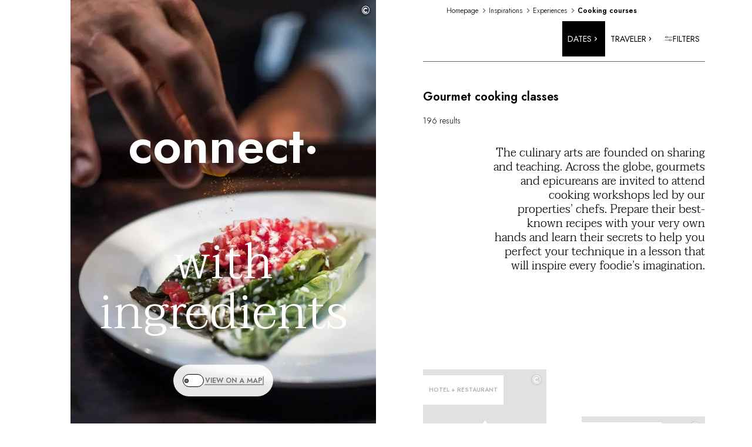

--- FILE ---
content_type: text/html; charset=utf-8
request_url: https://www.relaischateaux.com/us/themes/experiences/cooking-courses/?utm_sour=%3Fc%3Dsejours%3Fc%3Dsejours%3Fc%3Dsejours%3Fc%3Dsejours%3Fc%3D
body_size: 65450
content:
<!DOCTYPE html><html lang="us"><head><meta charSet="utf-8" data-next-head=""/><meta name="viewport" content="width=device-width" data-next-head=""/><title data-testid="title" data-next-head="">Gourmet cooking classes with a chef | Relais &amp; Châteaux</title><meta data-testid="description" name="description" content="Looking for a cooking course ? The Relais &amp; Châteaux chefs all around the world welcome you in their kitchen to teach you the secrets of gastronomic cuisine." data-next-head=""/><link rel="canonical" href="https://www.relaischateaux.com/us/themes/experiences/cooking-courses/" data-next-head=""/><meta name="robots" content="max-image-preview:large, max-snippet:-1, max-video-preview:-1" data-next-head=""/><link rel="alternate" href="https://www.relaischateaux.com/de/themen/aktivitaeten/kochkurse/" hrefLang="de-de" data-next-head=""/><link rel="alternate" href="https://www.relaischateaux.com/gb/themes/experiences/cooking-courses/" hrefLang="en-gb" data-next-head=""/><link rel="alternate" href="https://www.relaischateaux.com/us/themes/experiences/cooking-courses/" hrefLang="en-us" data-next-head=""/><link rel="alternate" href="https://www.relaischateaux.com/es/tematicas/actividades/cursos-de-cocina/" hrefLang="es-es" data-next-head=""/><link rel="alternate" href="https://www.relaischateaux.com/fr/themes/activites/cours-de-cuisine/" hrefLang="fr-fr" data-next-head=""/><link rel="alternate" href="https://www.relaischateaux.com/it/tema/attivita/corso-di-cucina/" hrefLang="it-it" data-next-head=""/><link rel="alternate" hrefLang="x-default" href="https://www.relaischateaux.com/us/themes/experiences/cooking-courses/" data-next-head=""/><link rel="preconnect" href="https://fonts.googleapis.com"/><link rel="preconnect" href="https://fonts.gstatic.com" crossorigin="anonymous"/><link rel="preload" href="/_next/static/css/a197b9be977c94cd.css" as="style"/><link rel="preload" href="/_next/static/css/73a3f260470660d6.css" as="style"/><link rel="preload" as="image" imageSrcSet="/_next/image/?url=https%3A%2F%2Fd1m7xnn75ypr6t.cloudfront.net%2Fimages%2Fmedia%2FFBECD8B4-900C-4625-B9A94E8F7FA45AC8%2F%3Fw%3D1000%26h%3D1200&amp;w=640&amp;q=75 640w, /_next/image/?url=https%3A%2F%2Fd1m7xnn75ypr6t.cloudfront.net%2Fimages%2Fmedia%2FFBECD8B4-900C-4625-B9A94E8F7FA45AC8%2F%3Fw%3D1000%26h%3D1200&amp;w=750&amp;q=75 750w, /_next/image/?url=https%3A%2F%2Fd1m7xnn75ypr6t.cloudfront.net%2Fimages%2Fmedia%2FFBECD8B4-900C-4625-B9A94E8F7FA45AC8%2F%3Fw%3D1000%26h%3D1200&amp;w=828&amp;q=75 828w, /_next/image/?url=https%3A%2F%2Fd1m7xnn75ypr6t.cloudfront.net%2Fimages%2Fmedia%2FFBECD8B4-900C-4625-B9A94E8F7FA45AC8%2F%3Fw%3D1000%26h%3D1200&amp;w=1080&amp;q=75 1080w, /_next/image/?url=https%3A%2F%2Fd1m7xnn75ypr6t.cloudfront.net%2Fimages%2Fmedia%2FFBECD8B4-900C-4625-B9A94E8F7FA45AC8%2F%3Fw%3D1000%26h%3D1200&amp;w=1200&amp;q=75 1200w, /_next/image/?url=https%3A%2F%2Fd1m7xnn75ypr6t.cloudfront.net%2Fimages%2Fmedia%2FFBECD8B4-900C-4625-B9A94E8F7FA45AC8%2F%3Fw%3D1000%26h%3D1200&amp;w=1920&amp;q=75 1920w, /_next/image/?url=https%3A%2F%2Fd1m7xnn75ypr6t.cloudfront.net%2Fimages%2Fmedia%2FFBECD8B4-900C-4625-B9A94E8F7FA45AC8%2F%3Fw%3D1000%26h%3D1200&amp;w=2048&amp;q=75 2048w" imageSizes="100vw" data-next-head=""/><link href="https://fonts.googleapis.com/css2?family=Jost:wght@300;400;500;600&amp;family=Taviraj:wght@300;400;600&amp;display=swap" rel="stylesheet"/><script type="text/javascript" src="https://try.abtasty.com/6edf24e6fc938dfbed5505980a2d4ff3.js" defer=""></script><link rel="stylesheet" href="/_next/static/css/a197b9be977c94cd.css" data-n-g=""/><link rel="stylesheet" href="/_next/static/css/73a3f260470660d6.css" data-n-p=""/><noscript data-n-css=""></noscript><script defer="" noModule="" src="/_next/static/chunks/polyfills-42372ed130431b0a.js"></script><script src="/_next/static/chunks/webpack-3ebcf53bb246ee19.js" defer="" data-cookieconsent="ignore"></script><script src="/_next/static/chunks/framework-d81f99037ebd557d.js" defer="" data-cookieconsent="ignore"></script><script src="/_next/static/chunks/main-83daa2a5cd38bfc4.js" defer="" data-cookieconsent="ignore"></script><script src="/_next/static/chunks/pages/_app-66f331a993cf5c71.js" defer="" data-cookieconsent="ignore"></script><script src="/_next/static/chunks/e098907b-e3adfa9718a9b849.js" defer="" data-cookieconsent="ignore"></script><script src="/_next/static/chunks/6649-e37a8b7dba7fb20e.js" defer="" data-cookieconsent="ignore"></script><script src="/_next/static/chunks/6660-43aad885e883d910.js" defer="" data-cookieconsent="ignore"></script><script src="/_next/static/chunks/5258-f6e8f31edb3d6941.js" defer="" data-cookieconsent="ignore"></script><script src="/_next/static/chunks/6732-f82ff02575b0746e.js" defer="" data-cookieconsent="ignore"></script><script src="/_next/static/chunks/5162-d5ff5171e5ffb0a2.js" defer="" data-cookieconsent="ignore"></script><script src="/_next/static/chunks/2308-a1e1b0cf8dc50236.js" defer="" data-cookieconsent="ignore"></script><script src="/_next/static/chunks/4098-6b49cde688e58624.js" defer="" data-cookieconsent="ignore"></script><script src="/_next/static/chunks/3121-c8b32b564cef4d72.js" defer="" data-cookieconsent="ignore"></script><script src="/_next/static/chunks/4595-6fcc26822af80e51.js" defer="" data-cookieconsent="ignore"></script><script src="/_next/static/chunks/3662-06b5213b5bdc6ba0.js" defer="" data-cookieconsent="ignore"></script><script src="/_next/static/chunks/973-6cdc86621293f3d5.js" defer="" data-cookieconsent="ignore"></script><script src="/_next/static/chunks/8920-2eb94692af913b19.js" defer="" data-cookieconsent="ignore"></script><script src="/_next/static/chunks/6323-c72538a4d95e7740.js" defer="" data-cookieconsent="ignore"></script><script src="/_next/static/chunks/8512-70b1c95a28cd5356.js" defer="" data-cookieconsent="ignore"></script><script src="/_next/static/chunks/8317-6fdff9506d0e7bcd.js" defer="" data-cookieconsent="ignore"></script><script src="/_next/static/chunks/4377-6a467a129061eeb0.js" defer="" data-cookieconsent="ignore"></script><script src="/_next/static/chunks/9144-320aa0161b056909.js" defer="" data-cookieconsent="ignore"></script><script src="/_next/static/chunks/1-1855a4e9b68e5640.js" defer="" data-cookieconsent="ignore"></script><script src="/_next/static/chunks/9221-1ed438c5a6f511bf.js" defer="" data-cookieconsent="ignore"></script><script src="/_next/static/chunks/pages/themes/%5B...thematique%5D-1af943e03c81bbe6.js" defer="" data-cookieconsent="ignore"></script><script src="/_next/static/b5eed03d6e044412b58302806230c13fbd57d06c/_buildManifest.js" defer="" data-cookieconsent="ignore"></script><script src="/_next/static/b5eed03d6e044412b58302806230c13fbd57d06c/_ssgManifest.js" defer="" data-cookieconsent="ignore"></script></head><body><link rel="preload" as="image" imageSrcSet="/_next/image/?url=https%3A%2F%2Fd1m7xnn75ypr6t.cloudfront.net%2Fimages%2Fmedia%2FFBECD8B4-900C-4625-B9A94E8F7FA45AC8%2F%3Fw%3D1000%26h%3D1200&amp;w=640&amp;q=75 640w, /_next/image/?url=https%3A%2F%2Fd1m7xnn75ypr6t.cloudfront.net%2Fimages%2Fmedia%2FFBECD8B4-900C-4625-B9A94E8F7FA45AC8%2F%3Fw%3D1000%26h%3D1200&amp;w=750&amp;q=75 750w, /_next/image/?url=https%3A%2F%2Fd1m7xnn75ypr6t.cloudfront.net%2Fimages%2Fmedia%2FFBECD8B4-900C-4625-B9A94E8F7FA45AC8%2F%3Fw%3D1000%26h%3D1200&amp;w=828&amp;q=75 828w, /_next/image/?url=https%3A%2F%2Fd1m7xnn75ypr6t.cloudfront.net%2Fimages%2Fmedia%2FFBECD8B4-900C-4625-B9A94E8F7FA45AC8%2F%3Fw%3D1000%26h%3D1200&amp;w=1080&amp;q=75 1080w, /_next/image/?url=https%3A%2F%2Fd1m7xnn75ypr6t.cloudfront.net%2Fimages%2Fmedia%2FFBECD8B4-900C-4625-B9A94E8F7FA45AC8%2F%3Fw%3D1000%26h%3D1200&amp;w=1200&amp;q=75 1200w, /_next/image/?url=https%3A%2F%2Fd1m7xnn75ypr6t.cloudfront.net%2Fimages%2Fmedia%2FFBECD8B4-900C-4625-B9A94E8F7FA45AC8%2F%3Fw%3D1000%26h%3D1200&amp;w=1920&amp;q=75 1920w, /_next/image/?url=https%3A%2F%2Fd1m7xnn75ypr6t.cloudfront.net%2Fimages%2Fmedia%2FFBECD8B4-900C-4625-B9A94E8F7FA45AC8%2F%3Fw%3D1000%26h%3D1200&amp;w=2048&amp;q=75 2048w" imageSizes="100vw"/><div id="__next"><style data-emotion="css-global 5mnms7">:host,:root,[data-theme]{--chakra-ring-inset:var(--chakra-empty,/*!*/ /*!*/);--chakra-ring-offset-width:0px;--chakra-ring-offset-color:#fff;--chakra-ring-color:rgba(66, 153, 225, 0.6);--chakra-ring-offset-shadow:0 0 #0000;--chakra-ring-shadow:0 0 #0000;--chakra-space-x-reverse:0;--chakra-space-y-reverse:0;--chakra-colors-transparent:transparent;--chakra-colors-current:currentColor;--chakra-colors-black:#000000;--chakra-colors-white:#FFFFFF;--chakra-colors-whiteAlpha-50:rgba(255, 255, 255, 0.04);--chakra-colors-whiteAlpha-100:rgba(255, 255, 255, 0.06);--chakra-colors-whiteAlpha-200:rgba(255, 255, 255, 0.08);--chakra-colors-whiteAlpha-300:rgba(255, 255, 255, 0.16);--chakra-colors-whiteAlpha-400:rgba(255, 255, 255, 0.24);--chakra-colors-whiteAlpha-500:rgba(255, 255, 255, 0.36);--chakra-colors-whiteAlpha-600:rgba(255, 255, 255, 0.48);--chakra-colors-whiteAlpha-700:rgba(255, 255, 255, 0.64);--chakra-colors-whiteAlpha-800:rgba(255, 255, 255, 0.80);--chakra-colors-whiteAlpha-900:rgba(255, 255, 255, 0.92);--chakra-colors-blackAlpha-50:rgba(0, 0, 0, 0.04);--chakra-colors-blackAlpha-100:rgba(0, 0, 0, 0.06);--chakra-colors-blackAlpha-200:rgba(0, 0, 0, 0.08);--chakra-colors-blackAlpha-300:rgba(0, 0, 0, 0.16);--chakra-colors-blackAlpha-400:rgba(0, 0, 0, 0.24);--chakra-colors-blackAlpha-500:rgba(0, 0, 0, 0.36);--chakra-colors-blackAlpha-600:rgba(0, 0, 0, 0.48);--chakra-colors-blackAlpha-700:rgba(0, 0, 0, 0.64);--chakra-colors-blackAlpha-800:rgba(0, 0, 0, 0.80);--chakra-colors-blackAlpha-900:rgba(0, 0, 0, 0.92);--chakra-colors-gray-50:#F7FAFC;--chakra-colors-gray-100:#EDF2F7;--chakra-colors-gray-200:#E2E8F0;--chakra-colors-gray-300:#CBD5E0;--chakra-colors-gray-400:#A0AEC0;--chakra-colors-gray-500:#718096;--chakra-colors-gray-600:#4A5568;--chakra-colors-gray-700:#2D3748;--chakra-colors-gray-800:#1A202C;--chakra-colors-gray-900:#171923;--chakra-colors-red-50:#FFF5F5;--chakra-colors-red-100:#FED7D7;--chakra-colors-red-200:#FEB2B2;--chakra-colors-red-300:#FC8181;--chakra-colors-red-400:#F56565;--chakra-colors-red-500:#E53E3E;--chakra-colors-red-600:#C53030;--chakra-colors-red-700:#9B2C2C;--chakra-colors-red-800:#822727;--chakra-colors-red-900:#63171B;--chakra-colors-orange-50:#FFFAF0;--chakra-colors-orange-100:#FEEBC8;--chakra-colors-orange-200:#FBD38D;--chakra-colors-orange-300:#F6AD55;--chakra-colors-orange-400:#ED8936;--chakra-colors-orange-500:#DD6B20;--chakra-colors-orange-600:#C05621;--chakra-colors-orange-700:#9C4221;--chakra-colors-orange-800:#7B341E;--chakra-colors-orange-900:#652B19;--chakra-colors-yellow-50:#FFFFF0;--chakra-colors-yellow-100:#FEFCBF;--chakra-colors-yellow-200:#FAF089;--chakra-colors-yellow-300:#F6E05E;--chakra-colors-yellow-400:#ECC94B;--chakra-colors-yellow-500:#D69E2E;--chakra-colors-yellow-600:#B7791F;--chakra-colors-yellow-700:#975A16;--chakra-colors-yellow-800:#744210;--chakra-colors-yellow-900:#5F370E;--chakra-colors-green-50:#F0FFF4;--chakra-colors-green-100:#C6F6D5;--chakra-colors-green-200:#9AE6B4;--chakra-colors-green-300:#68D391;--chakra-colors-green-400:#48BB78;--chakra-colors-green-500:#38A169;--chakra-colors-green-600:#2F855A;--chakra-colors-green-700:#276749;--chakra-colors-green-800:#22543D;--chakra-colors-green-900:#1C4532;--chakra-colors-teal-50:#E6FFFA;--chakra-colors-teal-100:#B2F5EA;--chakra-colors-teal-200:#81E6D9;--chakra-colors-teal-300:#4FD1C5;--chakra-colors-teal-400:#38B2AC;--chakra-colors-teal-500:#319795;--chakra-colors-teal-600:#2C7A7B;--chakra-colors-teal-700:#285E61;--chakra-colors-teal-800:#234E52;--chakra-colors-teal-900:#1D4044;--chakra-colors-blue-50:#ebf8ff;--chakra-colors-blue-100:#bee3f8;--chakra-colors-blue-200:#90cdf4;--chakra-colors-blue-300:#63b3ed;--chakra-colors-blue-400:#4299e1;--chakra-colors-blue-500:#3182ce;--chakra-colors-blue-600:#2b6cb0;--chakra-colors-blue-700:#2c5282;--chakra-colors-blue-800:#2a4365;--chakra-colors-blue-900:#1A365D;--chakra-colors-cyan-50:#EDFDFD;--chakra-colors-cyan-100:#C4F1F9;--chakra-colors-cyan-200:#9DECF9;--chakra-colors-cyan-300:#76E4F7;--chakra-colors-cyan-400:#0BC5EA;--chakra-colors-cyan-500:#00B5D8;--chakra-colors-cyan-600:#00A3C4;--chakra-colors-cyan-700:#0987A0;--chakra-colors-cyan-800:#086F83;--chakra-colors-cyan-900:#065666;--chakra-colors-purple-50:#FAF5FF;--chakra-colors-purple-100:#E9D8FD;--chakra-colors-purple-200:#D6BCFA;--chakra-colors-purple-300:#B794F4;--chakra-colors-purple-400:#9F7AEA;--chakra-colors-purple-500:#805AD5;--chakra-colors-purple-600:#6B46C1;--chakra-colors-purple-700:#553C9A;--chakra-colors-purple-800:#44337A;--chakra-colors-purple-900:#322659;--chakra-colors-pink-50:#FFF5F7;--chakra-colors-pink-100:#FED7E2;--chakra-colors-pink-200:#FBB6CE;--chakra-colors-pink-300:#F687B3;--chakra-colors-pink-400:#ED64A6;--chakra-colors-pink-500:#D53F8C;--chakra-colors-pink-600:#B83280;--chakra-colors-pink-700:#97266D;--chakra-colors-pink-800:#702459;--chakra-colors-pink-900:#521B41;--chakra-colors-brand-black:#000;--chakra-colors-brand-white:#fff;--chakra-colors-brand-gray-25:#BDBDBD;--chakra-colors-brand-gray-50:#D3D3D3;--chakra-colors-brand-gray-100:#d9d9d9;--chakra-colors-brand-gray-200:#E2E2E2;--chakra-colors-brand-gray-500:#E5E5E5;--chakra-colors-brand-gray-600:#E0E0E0;--chakra-colors-brand-gray-700:#858585;--chakra-colors-brand-gray-800:#FFFFFFE6;--chakra-colors-brand-gray-900:#F9F9F9;--chakra-colors-brand-beige:#F6F5F0;--chakra-colors-brand-blackGray:#757575;--chakra-colors-brand-lightGray:#C4C4C4;--chakra-colors-brand-slateBlue:#505664;--chakra-colors-brand-blue:#7DC3E7;--chakra-colors-brand-wendy:#EFF5FA;--chakra-colors-brand-blueNavy:#4180BC;--chakra-colors-brand-green:#77CCA5;--chakra-colors-brand-red:#E78080;--chakra-colors-brand-gold-100:#B09767;--chakra-colors-brand-gold-200:#C0965A;--chakra-colors-brand-layer-light:rgba(0, 0, 0, 0.2);--chakra-borders-none:0;--chakra-borders-1px:1px solid;--chakra-borders-2px:2px solid;--chakra-borders-4px:4px solid;--chakra-borders-8px:8px solid;--chakra-fonts-heading:Jost,Taviraj,sans-serif;--chakra-fonts-body:Jost,Taviraj,sans-serif;--chakra-fonts-mono:Jost,Taviraj,sans-serif;--chakra-fontSizes-3xs:0.45rem;--chakra-fontSizes-2xs:0.625rem;--chakra-fontSizes-xs:0.75rem;--chakra-fontSizes-sm:0.875rem;--chakra-fontSizes-md:1rem;--chakra-fontSizes-lg:1.125rem;--chakra-fontSizes-xl:1.25rem;--chakra-fontSizes-2xl:1.5rem;--chakra-fontSizes-3xl:1.875rem;--chakra-fontSizes-4xl:2.25rem;--chakra-fontSizes-5xl:3rem;--chakra-fontSizes-6xl:3.75rem;--chakra-fontSizes-7xl:4.5rem;--chakra-fontSizes-8xl:6rem;--chakra-fontSizes-9xl:8rem;--chakra-fontWeights-hairline:100;--chakra-fontWeights-thin:200;--chakra-fontWeights-light:300;--chakra-fontWeights-normal:400;--chakra-fontWeights-medium:500;--chakra-fontWeights-semibold:600;--chakra-fontWeights-bold:700;--chakra-fontWeights-extrabold:800;--chakra-fontWeights-black:900;--chakra-letterSpacings-tighter:-0.05em;--chakra-letterSpacings-tight:-0.025em;--chakra-letterSpacings-normal:0;--chakra-letterSpacings-wide:0.025em;--chakra-letterSpacings-wider:0.05em;--chakra-letterSpacings-widest:0.1em;--chakra-lineHeights-3:.75rem;--chakra-lineHeights-4:1rem;--chakra-lineHeights-5:1.25rem;--chakra-lineHeights-6:1.5rem;--chakra-lineHeights-7:1.75rem;--chakra-lineHeights-8:2rem;--chakra-lineHeights-9:2.25rem;--chakra-lineHeights-10:2.5rem;--chakra-lineHeights-normal:normal;--chakra-lineHeights-none:1;--chakra-lineHeights-shorter:1.25;--chakra-lineHeights-short:1.375;--chakra-lineHeights-base:1.5;--chakra-lineHeights-tall:1.625;--chakra-lineHeights-taller:2;--chakra-radii-none:0;--chakra-radii-sm:0.125rem;--chakra-radii-base:0.25rem;--chakra-radii-md:0.375rem;--chakra-radii-lg:0.5rem;--chakra-radii-xl:0.75rem;--chakra-radii-2xl:1rem;--chakra-radii-3xl:1.5rem;--chakra-radii-full:9999px;--chakra-space-1:0.25rem;--chakra-space-2:0.5rem;--chakra-space-3:0.75rem;--chakra-space-4:1rem;--chakra-space-5:1.25rem;--chakra-space-6:1.5rem;--chakra-space-7:1.75rem;--chakra-space-8:2rem;--chakra-space-9:2.25rem;--chakra-space-10:2.5rem;--chakra-space-12:3rem;--chakra-space-14:3.5rem;--chakra-space-16:4rem;--chakra-space-20:5rem;--chakra-space-24:6rem;--chakra-space-28:7rem;--chakra-space-32:8rem;--chakra-space-36:9rem;--chakra-space-40:10rem;--chakra-space-44:11rem;--chakra-space-48:12rem;--chakra-space-52:13rem;--chakra-space-56:14rem;--chakra-space-60:15rem;--chakra-space-64:16rem;--chakra-space-72:18rem;--chakra-space-80:20rem;--chakra-space-96:24rem;--chakra-space-px:1px;--chakra-space-0-5:0.125rem;--chakra-space-1-5:0.375rem;--chakra-space-2-5:0.625rem;--chakra-space-3-5:0.875rem;--chakra-shadows-xs:0 0 0 1px rgba(0, 0, 0, 0.05);--chakra-shadows-sm:0 1px 2px 0 rgba(0, 0, 0, 0.05);--chakra-shadows-base:0 1px 3px 0 rgba(0, 0, 0, 0.1),0 1px 2px 0 rgba(0, 0, 0, 0.06);--chakra-shadows-md:0 4px 6px -1px rgba(0, 0, 0, 0.1),0 2px 4px -1px rgba(0, 0, 0, 0.06);--chakra-shadows-lg:0 10px 15px -3px rgba(0, 0, 0, 0.1),0 4px 6px -2px rgba(0, 0, 0, 0.05);--chakra-shadows-xl:0 20px 25px -5px rgba(0, 0, 0, 0.1),0 10px 10px -5px rgba(0, 0, 0, 0.04);--chakra-shadows-2xl:0 25px 50px -12px rgba(0, 0, 0, 0.25);--chakra-shadows-outline:0 0 0 3px rgba(66, 153, 225, 0.6);--chakra-shadows-inner:inset 0 2px 4px 0 rgba(0,0,0,0.06);--chakra-shadows-none:none;--chakra-shadows-dark-lg:rgba(0, 0, 0, 0.1) 0px 0px 0px 1px,rgba(0, 0, 0, 0.2) 0px 5px 10px,rgba(0, 0, 0, 0.4) 0px 15px 40px;--chakra-sizes-1:0.25rem;--chakra-sizes-2:0.5rem;--chakra-sizes-3:0.75rem;--chakra-sizes-4:1rem;--chakra-sizes-5:1.25rem;--chakra-sizes-6:1.5rem;--chakra-sizes-7:1.75rem;--chakra-sizes-8:2rem;--chakra-sizes-9:2.25rem;--chakra-sizes-10:2.5rem;--chakra-sizes-12:3rem;--chakra-sizes-14:3.5rem;--chakra-sizes-16:4rem;--chakra-sizes-20:5rem;--chakra-sizes-24:6rem;--chakra-sizes-28:7rem;--chakra-sizes-32:8rem;--chakra-sizes-36:9rem;--chakra-sizes-40:10rem;--chakra-sizes-44:11rem;--chakra-sizes-48:12rem;--chakra-sizes-52:13rem;--chakra-sizes-56:14rem;--chakra-sizes-60:15rem;--chakra-sizes-64:16rem;--chakra-sizes-72:18rem;--chakra-sizes-80:20rem;--chakra-sizes-96:24rem;--chakra-sizes-px:1px;--chakra-sizes-0-5:0.125rem;--chakra-sizes-1-5:0.375rem;--chakra-sizes-2-5:0.625rem;--chakra-sizes-3-5:0.875rem;--chakra-sizes-max:max-content;--chakra-sizes-min:min-content;--chakra-sizes-full:100%;--chakra-sizes-3xs:14rem;--chakra-sizes-2xs:16rem;--chakra-sizes-xs:20rem;--chakra-sizes-sm:24rem;--chakra-sizes-md:28rem;--chakra-sizes-lg:32rem;--chakra-sizes-xl:36rem;--chakra-sizes-2xl:42rem;--chakra-sizes-3xl:48rem;--chakra-sizes-4xl:56rem;--chakra-sizes-5xl:64rem;--chakra-sizes-6xl:72rem;--chakra-sizes-7xl:80rem;--chakra-sizes-8xl:90rem;--chakra-sizes-prose:60ch;--chakra-sizes-container-sm:640px;--chakra-sizes-container-md:768px;--chakra-sizes-container-lg:1024px;--chakra-sizes-container-xl:1280px;--chakra-zIndices-hide:-1;--chakra-zIndices-auto:auto;--chakra-zIndices-base:0;--chakra-zIndices-docked:10;--chakra-zIndices-dropdown:1000;--chakra-zIndices-sticky:1100;--chakra-zIndices-banner:1200;--chakra-zIndices-overlay:1300;--chakra-zIndices-modal:1400;--chakra-zIndices-popover:1500;--chakra-zIndices-skipLink:1600;--chakra-zIndices-toast:1700;--chakra-zIndices-tooltip:1800;--chakra-transition-property-common:background-color,border-color,color,fill,stroke,opacity,box-shadow,transform;--chakra-transition-property-colors:background-color,border-color,color,fill,stroke;--chakra-transition-property-dimensions:width,height;--chakra-transition-property-position:left,right,top,bottom;--chakra-transition-property-background:background-color,background-image,background-position;--chakra-transition-easing-ease-in:cubic-bezier(0.4, 0, 1, 1);--chakra-transition-easing-ease-out:cubic-bezier(0, 0, 0.2, 1);--chakra-transition-easing-ease-in-out:cubic-bezier(0.4, 0, 0.2, 1);--chakra-transition-duration-ultra-fast:50ms;--chakra-transition-duration-faster:100ms;--chakra-transition-duration-fast:150ms;--chakra-transition-duration-normal:200ms;--chakra-transition-duration-slow:300ms;--chakra-transition-duration-slower:400ms;--chakra-transition-duration-ultra-slow:500ms;--chakra-blur-none:0;--chakra-blur-sm:4px;--chakra-blur-base:8px;--chakra-blur-md:12px;--chakra-blur-lg:16px;--chakra-blur-xl:24px;--chakra-blur-2xl:40px;--chakra-blur-3xl:64px;--chakra-breakpoints-base:0em;--chakra-breakpoints-sm:30em;--chakra-breakpoints-md:48em;--chakra-breakpoints-lg:62em;--chakra-breakpoints-xl:80em;--chakra-breakpoints-2xl:96em;--chakra-breakpoints-phoneXs:375px;--chakra-breakpoints-phoneXl:640px;--chakra-breakpoints-tablet:768px;--chakra-breakpoints-tabletXl:1024px;--chakra-breakpoints-desktop:1280px;--chakra-breakpoints-desktopXl:1440px;--chakra-breakpoints-desktop2Xl:1920px;--chakra-breakpoints-desktop3Xl:2560px;--chakra-breakpoints-desktop4Xl:3840px;}.chakra-ui-light :host:not([data-theme]),.chakra-ui-light :root:not([data-theme]),.chakra-ui-light [data-theme]:not([data-theme]),[data-theme=light] :host:not([data-theme]),[data-theme=light] :root:not([data-theme]),[data-theme=light] [data-theme]:not([data-theme]),:host[data-theme=light],:root[data-theme=light],[data-theme][data-theme=light]{--chakra-colors-chakra-body-text:var(--chakra-colors-gray-800);--chakra-colors-chakra-body-bg:var(--chakra-colors-white);--chakra-colors-chakra-border-color:var(--chakra-colors-gray-200);--chakra-colors-chakra-inverse-text:var(--chakra-colors-white);--chakra-colors-chakra-subtle-bg:var(--chakra-colors-gray-100);--chakra-colors-chakra-subtle-text:var(--chakra-colors-gray-600);--chakra-colors-chakra-placeholder-color:var(--chakra-colors-gray-500);}.chakra-ui-dark :host:not([data-theme]),.chakra-ui-dark :root:not([data-theme]),.chakra-ui-dark [data-theme]:not([data-theme]),[data-theme=dark] :host:not([data-theme]),[data-theme=dark] :root:not([data-theme]),[data-theme=dark] [data-theme]:not([data-theme]),:host[data-theme=dark],:root[data-theme=dark],[data-theme][data-theme=dark]{--chakra-colors-chakra-body-text:var(--chakra-colors-whiteAlpha-900);--chakra-colors-chakra-body-bg:var(--chakra-colors-gray-800);--chakra-colors-chakra-border-color:var(--chakra-colors-whiteAlpha-300);--chakra-colors-chakra-inverse-text:var(--chakra-colors-gray-800);--chakra-colors-chakra-subtle-bg:var(--chakra-colors-gray-700);--chakra-colors-chakra-subtle-text:var(--chakra-colors-gray-400);--chakra-colors-chakra-placeholder-color:var(--chakra-colors-whiteAlpha-400);}</style><style data-emotion="css-global fubdgu">html{line-height:1.5;-webkit-text-size-adjust:100%;font-family:system-ui,sans-serif;-webkit-font-smoothing:antialiased;text-rendering:optimizeLegibility;-moz-osx-font-smoothing:grayscale;touch-action:manipulation;}body{position:relative;min-height:100%;margin:0;font-feature-settings:"kern";}:where(*, *::before, *::after){border-width:0;border-style:solid;box-sizing:border-box;word-wrap:break-word;}main{display:block;}hr{border-top-width:1px;box-sizing:content-box;height:0;overflow:visible;}:where(pre, code, kbd,samp){font-family:SFMono-Regular,Menlo,Monaco,Consolas,monospace;font-size:1em;}a{background-color:transparent;color:inherit;-webkit-text-decoration:inherit;text-decoration:inherit;}abbr[title]{border-bottom:none;-webkit-text-decoration:underline;text-decoration:underline;-webkit-text-decoration:underline dotted;-webkit-text-decoration:underline dotted;text-decoration:underline dotted;}:where(b, strong){font-weight:bold;}small{font-size:80%;}:where(sub,sup){font-size:75%;line-height:0;position:relative;vertical-align:baseline;}sub{bottom:-0.25em;}sup{top:-0.5em;}img{border-style:none;}:where(button, input, optgroup, select, textarea){font-family:inherit;font-size:100%;line-height:1.15;margin:0;}:where(button, input){overflow:visible;}:where(button, select){text-transform:none;}:where(
          button::-moz-focus-inner,
          [type="button"]::-moz-focus-inner,
          [type="reset"]::-moz-focus-inner,
          [type="submit"]::-moz-focus-inner
        ){border-style:none;padding:0;}fieldset{padding:0.35em 0.75em 0.625em;}legend{box-sizing:border-box;color:inherit;display:table;max-width:100%;padding:0;white-space:normal;}progress{vertical-align:baseline;}textarea{overflow:auto;}:where([type="checkbox"], [type="radio"]){box-sizing:border-box;padding:0;}input[type="number"]::-webkit-inner-spin-button,input[type="number"]::-webkit-outer-spin-button{-webkit-appearance:none!important;}input[type="number"]{-moz-appearance:textfield;}input[type="search"]{-webkit-appearance:textfield;outline-offset:-2px;}input[type="search"]::-webkit-search-decoration{-webkit-appearance:none!important;}::-webkit-file-upload-button{-webkit-appearance:button;font:inherit;}details{display:block;}summary{display:-webkit-box;display:-webkit-list-item;display:-ms-list-itembox;display:list-item;}template{display:none;}[hidden]{display:none!important;}:where(
          blockquote,
          dl,
          dd,
          h1,
          h2,
          h3,
          h4,
          h5,
          h6,
          hr,
          figure,
          p,
          pre
        ){margin:0;}button{background:transparent;padding:0;}fieldset{margin:0;padding:0;}:where(ol, ul){margin:0;padding:0;}textarea{resize:vertical;}:where(button, [role="button"]){cursor:pointer;}button::-moz-focus-inner{border:0!important;}table{border-collapse:collapse;}:where(h1, h2, h3, h4, h5, h6){font-size:inherit;font-weight:inherit;}:where(button, input, optgroup, select, textarea){padding:0;line-height:inherit;color:inherit;}:where(img, svg, video, canvas, audio, iframe, embed, object){display:block;}:where(img, video){max-width:100%;height:auto;}[data-js-focus-visible] :focus:not([data-focus-visible-added]):not(
          [data-focus-visible-disabled]
        ){outline:none;box-shadow:none;}select::-ms-expand{display:none;}:root,:host{--chakra-vh:100vh;}@supports (height: -webkit-fill-available){:root,:host{--chakra-vh:-webkit-fill-available;}}@supports (height: -moz-fill-available){:root,:host{--chakra-vh:-moz-fill-available;}}@supports (height: 100dvh){:root,:host{--chakra-vh:100dvh;}}</style><style data-emotion="css-global 1m8azix">body{font-family:Jost,sans-serif;color:var(--chakra-colors-chakra-body-text);background:var(--chakra-colors-chakra-body-bg);transition-property:background-color;transition-duration:var(--chakra-transition-duration-normal);line-height:var(--chakra-lineHeights-base);}*::-webkit-input-placeholder{color:var(--chakra-colors-chakra-placeholder-color);}*::-moz-placeholder{color:var(--chakra-colors-chakra-placeholder-color);}*:-ms-input-placeholder{color:var(--chakra-colors-chakra-placeholder-color);}*::placeholder{color:var(--chakra-colors-chakra-placeholder-color);}*,*::before,::after{border-color:var(--chakra-colors-chakra-border-color);}h2{font-family:Jost;font-weight:600;font-size:1.25rem;line-height:1.75rem;margin-bottom:var(--chakra-space-7);}p{font-family:Jost;font-weight:300;font-size:0.875rem;line-height:1.25rem;}.basicText{font-size:1rem;line-height:1.25rem;}.basicText h1,.basicText h2,.basicText h3,.basicText h4,.basicText h5,.basicText h6{font-family:Jost;font-weight:600;margin-bottom:var(--chakra-space-4);}.basicText h1{font-size:1.4rem;line-height:1.75rem;}.basicText h2{font-size:1.25rem;line-height:1.5rem;}.basicText h3{font-size:1.15rem;line-height:1.35rem;}.basicText h4{font-size:1rem;line-height:1.25rem;}.basicText h5{font-size:.8rem;line-height:1rem;}.basicText h6{font-size:0.6rem;line-height:.9rem;}.basicText p{margin-bottom:var(--chakra-space-4);font-size:1rem;line-height:1.25rem;}.basicText p:last-child{margin-bottom:0!important;}.boldText,.boldText p{font-size:1.25rem;font-weight:600;line-height:1.5rem;color:var(--chakra-colors-brand-black);}.listStyle{font-family:Jost;font-weight:300;}.listStyle>ul{margin-left:2ch;margin-bottom:var(--chakra-space-4);}.introText,.introText p{font-size:1.25rem;line-height:1.5rem;font-weight:300;font-family:Taviraj;}.introArticle,.introArticle p{font-size:1.25rem;line-height:1.813rem;font-weight:600;color:var(--chakra-colors-brand-black);}.introArticle >*:last-child,.introArticle p >*:last-child{margin-bottom:0!important;}</style><div class="css-0"><style data-emotion="css u2tbhv">.css-u2tbhv{min-height:100svh;}</style><div class="css-u2tbhv"><style data-emotion="css fd36ao">.css-fd36ao{display:-webkit-box;display:-webkit-flex;display:-ms-flexbox;display:flex;-webkit-flex-direction:column;-ms-flex-direction:column;flex-direction:column;grid-template-columns:unset;margin-bottom:0px;min-height:30svh;}@media screen and (min-width: 768px){.css-fd36ao{display:grid;grid-template-columns:repeat(32, 1fr);margin-bottom:var(--chakra-space-10);min-height:100svh;}}</style><div class="css-fd36ao"><style data-emotion="css 1doteon">.css-1doteon{grid-column:span 13/span 13;grid-column-start:4;position:-webkit-sticky;position:sticky;top:0px;-webkit-align-self:flex-start;-ms-flex-item-align:flex-start;align-self:flex-start;}</style><div class="css-1doteon"><style data-emotion="css m8dnq0">.css-m8dnq0{height:100vh;}</style><div class="css-m8dnq0"><style data-emotion="css 1y28za6">.css-1y28za6{display:-webkit-box;display:-webkit-flex;display:-ms-flexbox;display:flex;-webkit-align-items:center;-webkit-box-align:center;-ms-flex-align:center;align-items:center;-webkit-box-pack:center;-ms-flex-pack:center;-webkit-justify-content:center;justify-content:center;height:100%;width:100%;position:relative;}</style><div class="css-1y28za6"><style data-emotion="css 1m2xy7y">.css-1m2xy7y{width:100%;height:100%;position:absolute;z-index:1;}</style><div class="css-1m2xy7y"><div class="css-0"><style data-emotion="css 11o5uaz">.css-11o5uaz{display:-webkit-box;display:-webkit-flex;display:-ms-flexbox;display:flex;cursor:pointer;border-radius:100%;justify-self:flex-end;position:absolute;right:var(--chakra-space-2);top:var(--chakra-space-2);background:rgba(0,0,0, 0.20);height:20px;width:20px;max-width:50%;z-index:2;-webkit-box-pack:center;-ms-flex-pack:center;-webkit-justify-content:center;justify-content:center;-webkit-padding-start:unset;padding-inline-start:unset;-webkit-padding-end:unset;padding-inline-end:unset;padding-top:unset;padding-bottom:unset;}</style><div class="css-11o5uaz"><style data-emotion="css gmuwbf">.css-gmuwbf{display:-webkit-box;display:-webkit-flex;display:-ms-flexbox;display:flex;-webkit-align-items:center;-webkit-box-align:center;-ms-flex-align:center;align-items:center;-webkit-box-pack:center;-ms-flex-pack:center;-webkit-justify-content:center;justify-content:center;}</style><div class="css-gmuwbf"><style data-emotion="css 1jbt8n0">.css-1jbt8n0{justify-self:center;-webkit-align-self:center;-ms-flex-item-align:center;align-self:center;width:100%;font-size:18px;font-weight:600;color:var(--chakra-colors-brand-white);z-index:3;}</style><p class="chakra-text css-1jbt8n0">©</p></div></div><img alt="" data-testid="image-diptych" decoding="async" data-nimg="fill" style="position:absolute;height:100%;width:100%;left:0;top:0;right:0;bottom:0;object-fit:cover;color:transparent" sizes="100vw" srcSet="/_next/image/?url=https%3A%2F%2Fd1m7xnn75ypr6t.cloudfront.net%2Fimages%2Fmedia%2FFBECD8B4-900C-4625-B9A94E8F7FA45AC8%2F%3Fw%3D1000%26h%3D1200&amp;w=640&amp;q=75 640w, /_next/image/?url=https%3A%2F%2Fd1m7xnn75ypr6t.cloudfront.net%2Fimages%2Fmedia%2FFBECD8B4-900C-4625-B9A94E8F7FA45AC8%2F%3Fw%3D1000%26h%3D1200&amp;w=750&amp;q=75 750w, /_next/image/?url=https%3A%2F%2Fd1m7xnn75ypr6t.cloudfront.net%2Fimages%2Fmedia%2FFBECD8B4-900C-4625-B9A94E8F7FA45AC8%2F%3Fw%3D1000%26h%3D1200&amp;w=828&amp;q=75 828w, /_next/image/?url=https%3A%2F%2Fd1m7xnn75ypr6t.cloudfront.net%2Fimages%2Fmedia%2FFBECD8B4-900C-4625-B9A94E8F7FA45AC8%2F%3Fw%3D1000%26h%3D1200&amp;w=1080&amp;q=75 1080w, /_next/image/?url=https%3A%2F%2Fd1m7xnn75ypr6t.cloudfront.net%2Fimages%2Fmedia%2FFBECD8B4-900C-4625-B9A94E8F7FA45AC8%2F%3Fw%3D1000%26h%3D1200&amp;w=1200&amp;q=75 1200w, /_next/image/?url=https%3A%2F%2Fd1m7xnn75ypr6t.cloudfront.net%2Fimages%2Fmedia%2FFBECD8B4-900C-4625-B9A94E8F7FA45AC8%2F%3Fw%3D1000%26h%3D1200&amp;w=1920&amp;q=75 1920w, /_next/image/?url=https%3A%2F%2Fd1m7xnn75ypr6t.cloudfront.net%2Fimages%2Fmedia%2FFBECD8B4-900C-4625-B9A94E8F7FA45AC8%2F%3Fw%3D1000%26h%3D1200&amp;w=2048&amp;q=75 2048w" src="/_next/image/?url=https%3A%2F%2Fd1m7xnn75ypr6t.cloudfront.net%2Fimages%2Fmedia%2FFBECD8B4-900C-4625-B9A94E8F7FA45AC8%2F%3Fw%3D1000%26h%3D1200&amp;w=2048&amp;q=75"/></div></div><style data-emotion="css f9j6d4">.css-f9j6d4{display:-webkit-box;display:-webkit-flex;display:-ms-flexbox;display:flex;-webkit-flex-direction:column;-ms-flex-direction:column;flex-direction:column;-webkit-align-items:center;-webkit-box-align:center;-ms-flex-align:center;align-items:center;z-index:2;}</style><div data-testid="diptych-heading" class="css-f9j6d4"><style data-emotion="css 7145f0">.css-7145f0{font-family:var(--chakra-fonts-heading);color:var(--chakra-colors-brand-white);-webkit-align-content:center;-ms-flex-line-pack:center;align-content:center;-webkit-box-pack:center;-ms-flex-pack:center;-webkit-justify-content:center;justify-content:center;font-weight:600;font-size:3.125rem;line-height:3.125rem;margin-bottom:var(--chakra-space-7);text-align:center;-webkit-padding-start:var(--chakra-space-6);padding-inline-start:var(--chakra-space-6);-webkit-padding-end:var(--chakra-space-6);padding-inline-end:var(--chakra-space-6);}@media screen and (min-width: 1024px){.css-7145f0{font-size:4.3rem;line-height:4.3rem;}}@media screen and (min-width: 1280px){.css-7145f0{font-size:5.313rem;line-height:5.313rem;}}</style><p class="chakra-heading css-7145f0" data-testid="first-diptych-heading">connect·</p><style data-emotion="css yk8l8h">.css-yk8l8h{color:var(--chakra-colors-brand-white);-webkit-align-content:center;-ms-flex-line-pack:center;align-content:center;-webkit-box-pack:center;-ms-flex-pack:center;-webkit-justify-content:center;justify-content:center;font-family:Taviraj;font-weight:300;font-size:3.125rem;line-height:3.125rem;margin-bottom:var(--chakra-space-7);text-align:center;-webkit-padding-start:var(--chakra-space-6);padding-inline-start:var(--chakra-space-6);-webkit-padding-end:var(--chakra-space-6);padding-inline-end:var(--chakra-space-6);}@media screen and (min-width: 1024px){.css-yk8l8h{font-size:4.3rem;line-height:4.3rem;}}@media screen and (min-width: 1280px){.css-yk8l8h{font-size:5.313rem;line-height:5.313rem;}}</style><p class="chakra-heading css-yk8l8h" data-testid="last-diptych-heading">with ingredients</p></div></div></div><style data-emotion="css 1i0n3et">.css-1i0n3et{z-index:1;position:relative;bottom:100px;width:-webkit-fit-content;width:-moz-fit-content;width:fit-content;padding:var(--chakra-space-4);border-radius:32px;background-color:var(--chakra-colors-brand-gray-800);margin:auto;}</style><div class="css-1i0n3et"><style data-emotion="css 1uodvt1">.css-1uodvt1{display:-webkit-box;display:-webkit-flex;display:-ms-flexbox;display:flex;-webkit-align-items:center;-webkit-box-align:center;-ms-flex-align:center;align-items:center;-webkit-flex-direction:row;-ms-flex-direction:row;flex-direction:row;gap:var(--chakra-space-2);}</style><div class="chakra-stack css-1uodvt1" data-testid="toggleButton"><style data-emotion="css mqrntv">.css-mqrntv{display:inline-block;position:relative;vertical-align:middle;line-height:0;--switch-track-diff:calc(var(--switch-track-width) - var(--switch-track-height));--switch-thumb-x:var(--switch-track-diff);--switch-track-width:1.875rem;--switch-track-height:var(--chakra-sizes-4);}[dir=rtl] .css-mqrntv,.css-mqrntv[dir=rtl]{--switch-thumb-x:calc(var(--switch-track-diff) * -1);}.css-mqrntv span{background-color:var(--chakra-colors-white);border-color:var(--chakra-colors-brand-blackGray);border:1px solid;display:-webkit-box;display:-webkit-flex;display:-ms-flexbox;display:flex;-webkit-align-items:center;-webkit-box-align:center;-ms-flex-align:center;align-items:center;}.css-mqrntv span:disabled,.css-mqrntv span[disabled],.css-mqrntv span[aria-disabled=true],.css-mqrntv span[data-disabled]{cursor:default;border-color:var(--chakra-colors-brand-gray-600);}.css-mqrntv span:disabled span,.css-mqrntv span[disabled] span,.css-mqrntv span[aria-disabled=true] span,.css-mqrntv span[data-disabled] span{background-color:var(--chakra-colors-brand-gray-600);border-color:var(--chakra-colors-brand-gray-600);}.css-mqrntv span[aria-checked=true],.css-mqrntv span[data-checked],.css-mqrntv span[data-state=checked]{background-color:var(--chakra-colors-white);-webkit-box-pack:end;-ms-flex-pack:end;-webkit-justify-content:flex-end;justify-content:flex-end;}.css-mqrntv span span{background-color:var(--chakra-colors-brand-blackGray);width:5px;height:5px;--switch-track-diff:0;--switch-thumb-x:0;}.css-mqrntv span span:disabled,.css-mqrntv span span[disabled],.css-mqrntv span span[aria-disabled=true],.css-mqrntv span span[data-disabled]{cursor:default;opacity:0.3;border:1px solid brand.gray.600;}.css-mqrntv span span[aria-checked=true],.css-mqrntv span span[data-checked],.css-mqrntv span span[data-state=checked]{background-color:var(--chakra-colors-brand-blackGray);}</style><label class="chakra-switch css-mqrntv"><input class="chakra-switch__input" type="checkbox" aria-disabled="false" style="border:0;clip:rect(0, 0, 0, 0);height:1px;width:1px;margin:-1px;padding:0;overflow:hidden;white-space:nowrap;position:absolute"/><style data-emotion="css v4l15v">.css-v4l15v{display:-webkit-inline-box;display:-webkit-inline-flex;display:-ms-inline-flexbox;display:inline-flex;-webkit-flex-shrink:0;-ms-flex-negative:0;flex-shrink:0;-webkit-box-pack:start;-ms-flex-pack:start;-webkit-justify-content:flex-start;justify-content:flex-start;box-sizing:content-box;cursor:pointer;border-radius:var(--chakra-radii-full);padding:var(--chakra-space-0-5);width:var(--switch-track-width);height:var(--switch-track-height);transition-property:var(--chakra-transition-property-common);transition-duration:var(--chakra-transition-duration-fast);--switch-bg:var(--chakra-colors-gray-300);background:var(--switch-bg);}.chakra-ui-dark .css-v4l15v:not([data-theme]),[data-theme=dark] .css-v4l15v:not([data-theme]),.css-v4l15v[data-theme=dark]{--switch-bg:var(--chakra-colors-whiteAlpha-400);}.css-v4l15v:focus-visible,.css-v4l15v[data-focus-visible]{box-shadow:var(--chakra-shadows-outline);}.css-v4l15v:disabled,.css-v4l15v[disabled],.css-v4l15v[aria-disabled=true],.css-v4l15v[data-disabled]{opacity:0.4;cursor:not-allowed;}.css-v4l15v[aria-checked=true],.css-v4l15v[data-checked],.css-v4l15v[data-state=checked]{--switch-bg:var(--chakra-colors-blue-500);}.chakra-ui-dark .css-v4l15v[aria-checked=true]:not([data-theme]),.chakra-ui-dark .css-v4l15v[data-checked]:not([data-theme]),.chakra-ui-dark .css-v4l15v[data-state=checked]:not([data-theme]),[data-theme=dark] .css-v4l15v[aria-checked=true]:not([data-theme]),[data-theme=dark] .css-v4l15v[data-checked]:not([data-theme]),[data-theme=dark] .css-v4l15v[data-state=checked]:not([data-theme]),.css-v4l15v[aria-checked=true][data-theme=dark],.css-v4l15v[data-checked][data-theme=dark],.css-v4l15v[data-state=checked][data-theme=dark]{--switch-bg:var(--chakra-colors-blue-200);}</style><span aria-hidden="true" class="chakra-switch__track css-v4l15v"><style data-emotion="css 6bli37">.css-6bli37{background:var(--chakra-colors-white);transition-property:transform;transition-duration:var(--chakra-transition-duration-normal);border-radius:inherit;width:var(--switch-track-height);height:var(--switch-track-height);}.css-6bli37[aria-checked=true],.css-6bli37[data-checked],.css-6bli37[data-state=checked]{-webkit-transform:translateX(var(--switch-thumb-x));-moz-transform:translateX(var(--switch-thumb-x));-ms-transform:translateX(var(--switch-thumb-x));transform:translateX(var(--switch-thumb-x));}</style><span class="chakra-switch__thumb css-6bli37"></span></span></label><style data-emotion="css 6cd5qo">.css-6cd5qo{cursor:pointer;font-family:Jost;font-weight:600;font-size:0.75rem;line-height:0.75rem;text-transform:uppercase;color:var(--chakra-colors-brand-blackGray);text-align:start;}.css-6cd5qo:disabled,.css-6cd5qo[disabled],.css-6cd5qo[aria-disabled=true],.css-6cd5qo[data-disabled]{cursor:default;color:var(--chakra-colors-brand-gray-600);}</style><button class="chakra-text css-6cd5qo">view on a map</button></div></div></div><style data-emotion="css 1c83qyb">.css-1c83qyb{grid-column-start:19;grid-column-end:31;}</style><div class="css-1c83qyb"><style data-emotion="css ak69ze">.css-ak69ze{position:-webkit-sticky;position:sticky;top:0px;-webkit-align-self:flex-start;-ms-flex-item-align:flex-start;align-self:flex-start;z-index:300;background-color:var(--chakra-colors-brand-white);}</style><div class="css-ak69ze"><style data-emotion="css 1t6wtbd">.css-1t6wtbd{display:-webkit-box;display:-webkit-flex;display:-ms-flexbox;display:flex;-webkit-align-items:flex-end;-webkit-box-align:flex-end;-ms-flex-align:flex-end;align-items:flex-end;-webkit-box-pack:center;-ms-flex-pack:center;-webkit-justify-content:center;justify-content:center;-webkit-flex-direction:column;-ms-flex-direction:column;flex-direction:column;gap:0px;width:100%;height:-webkit-fit-content;height:-moz-fit-content;height:fit-content;min-height:8.5svh;padding-top:0px;}</style><div class="chakra-stack css-1t6wtbd"><style data-emotion="css zkkw8">.css-zkkw8{display:-webkit-box;display:-webkit-flex;display:-ms-flexbox;display:flex;-webkit-align-items:center;-webkit-box-align:center;-ms-flex-align:center;align-items:center;-webkit-flex-direction:row;-ms-flex-direction:row;flex-direction:row;-webkit-box-flex-wrap:wrap;-webkit-flex-wrap:wrap;-ms-flex-wrap:wrap;flex-wrap:wrap;gap:0px;width:100%;}</style><div class="chakra-stack css-zkkw8"><style data-emotion="css aeccch">.css-aeccch{margin-right:auto;padding-right:0px;}@media screen and (min-width: 768px){.css-aeccch{padding-right:var(--chakra-space-2);}}</style><div class="css-aeccch"><style data-emotion="css zyyofg">.css-zyyofg{display:-webkit-box;display:-webkit-flex;display:-ms-flexbox;display:flex;width:100%;-webkit-box-pack:justify;-webkit-justify-content:space-between;justify-content:space-between;height:5vh;}@media screen and (min-width: 1280px){.css-zyyofg{height:5vh;}}</style><div class="css-zyyofg"><style data-emotion="css 7tu4fm">.css-7tu4fm{display:-webkit-box;display:-webkit-flex;display:-ms-flexbox;display:flex;width:100%;-webkit-align-items:center;-webkit-box-align:center;-ms-flex-align:center;align-items:center;-webkit-box-pack:end!important;-ms-flex-pack:end!important;-webkit-justify-content:flex-end!important;justify-content:flex-end!important;gap:var(--chakra-space-3);margin-left:var(--chakra-space-7);margin-right:unset;overflow:hidden;}@media screen and (min-width: 768px){.css-7tu4fm{margin-left:0px;}}</style><div class="css-7tu4fm"><style data-emotion="css 7que0o">.css-7que0o{display:-webkit-box;display:-webkit-flex;display:-ms-flexbox;display:flex;overflow-x:scroll;-webkit-box-flex:1;-webkit-flex-grow:1;-ms-flex-positive:1;flex-grow:1;-webkit-box-flex-wrap:wrap;-webkit-flex-wrap:wrap;-ms-flex-wrap:wrap;flex-wrap:wrap;scroll-snap-type:x mandatory;max-width:100%;-webkit-padding-start:8svw;padding-inline-start:8svw;-webkit-padding-end:8svw;padding-inline-end:8svw;}@media screen and (min-width: 768px){.css-7que0o{-webkit-padding-start:0px;padding-inline-start:0px;-webkit-padding-end:0px;padding-inline-end:0px;}}</style><div class="noScroll css-7que0o"><nav aria-label="breadcrumb" class="chakra-breadcrumb css-0" itemScope="" itemType="https://schema.org/BreadcrumbList"><style data-emotion="css 11w6wb">.css-11w6wb{display:-webkit-box;display:-webkit-flex;display:-ms-flexbox;display:flex;-webkit-align-items:center;-webkit-box-align:center;-ms-flex-align:center;align-items:center;-webkit-box-flex-wrap:no-wrap;-webkit-flex-wrap:no-wrap;-ms-flex-wrap:no-wrap;flex-wrap:no-wrap;}@media screen and (min-width: 768px){.css-11w6wb{-webkit-box-flex-wrap:wrap;-webkit-flex-wrap:wrap;-ms-flex-wrap:wrap;flex-wrap:wrap;}}.css-11w6wb li span{display:-webkit-box;display:-webkit-flex;display:-ms-flexbox;display:flex;-webkit-flex-direction:row;-ms-flex-direction:row;flex-direction:row;-webkit-box-pack:start;-ms-flex-pack:start;-webkit-justify-content:flex-start;justify-content:flex-start;-webkit-align-items:center;-webkit-box-align:center;-ms-flex-align:center;align-items:center;}.css-11w6wb li a{-webkit-text-decoration:none;text-decoration:none;}.css-11w6wb li a:hover,.css-11w6wb li a[data-hover]{-webkit-text-decoration:none;text-decoration:none;}</style><ol class="chakra-breadcrumb__list css-11w6wb"><style data-emotion="css 288v19">.css-288v19{display:-webkit-inline-box;display:-webkit-inline-flex;display:-ms-inline-flexbox;display:inline-flex;-webkit-align-items:center;-webkit-box-align:center;-ms-flex-align:center;align-items:center;scroll-snap-align:start;}</style><li class="chakra-breadcrumb__list-item css-288v19" itemProp="itemListElement" itemType="https://schema.org/ListItem" itemScope=""><style data-emotion="css 1bkvjow">.css-1bkvjow{width:1em;height:1em;line-height:1em;-webkit-flex-shrink:0;-ms-flex-negative:0;flex-shrink:0;color:var(--chakra-colors-brand-black);vertical-align:middle;opacity:0.6;margin-left:2px;display:none;-webkit-align-self:center;-ms-flex-item-align:center;align-self:center;}</style><svg viewBox="0 0 24 24" focusable="false" class="chakra-icon css-1bkvjow"><path fill="currentColor" d="M10 6L8.59 7.41 13.17 12l-4.58 4.59L10 18l6-6z"></path></svg><meta itemProp="url" content="https://www.relaischateaux.com/us/"/><a itemProp="item" href="/us/"><style data-emotion="css 7swqbq">.css-7swqbq{cursor:pointer;font-weight:300;line-height:1.25rem;font-size:0.75rem;white-space:nowrap;color:var(--chakra-colors-brand-black);text-align:justify;}@media screen and (min-width: 768px){.css-7swqbq{white-space:break-spaces;}}</style><p class="chakra-text css-7swqbq" itemProp="name" data-testid="breadcrumb-link-account">Homepage</p></a><meta itemProp="position" content="1"/><style data-emotion="css 3ap948">.css-3ap948{width:1em;height:1em;line-height:1em;-webkit-flex-shrink:0;-ms-flex-negative:0;flex-shrink:0;color:var(--chakra-colors-brand-black);vertical-align:middle;opacity:0.6;margin-left:2px;display:block;-webkit-align-self:center;-ms-flex-item-align:center;align-self:center;}</style><svg viewBox="0 0 24 24" focusable="false" class="chakra-icon css-3ap948"><path fill="currentColor" d="M10 6L8.59 7.41 13.17 12l-4.58 4.59L10 18l6-6z"></path></svg><style data-emotion="css 16f8sz8">.css-16f8sz8{-webkit-margin-start:0px;margin-inline-start:0px;-webkit-margin-end:0px;margin-inline-end:0px;}</style><span role="presentation" class="css-16f8sz8"></span></li><li class="chakra-breadcrumb__list-item css-288v19" itemProp="itemListElement" itemType="https://schema.org/ListItem" itemScope=""><svg viewBox="0 0 24 24" focusable="false" class="chakra-icon css-1bkvjow"><path fill="currentColor" d="M10 6L8.59 7.41 13.17 12l-4.58 4.59L10 18l6-6z"></path></svg><style data-emotion="css c8ojsg">.css-c8ojsg{font-weight:300;line-height:1.25rem;font-size:0.75rem;white-space:nowrap;color:var(--chakra-colors-brand-black);text-align:justify;}@media screen and (min-width: 768px){.css-c8ojsg{white-space:break-spaces;}}</style><p class="chakra-text css-c8ojsg" itemProp="name" data-testid="breadcrumb-link-account">Inspirations</p><meta itemProp="position" content="2"/><svg viewBox="0 0 24 24" focusable="false" class="chakra-icon css-3ap948"><path fill="currentColor" d="M10 6L8.59 7.41 13.17 12l-4.58 4.59L10 18l6-6z"></path></svg><span role="presentation" class="css-16f8sz8"></span></li><li class="chakra-breadcrumb__list-item css-288v19" itemProp="itemListElement" itemType="https://schema.org/ListItem" itemScope=""><svg viewBox="0 0 24 24" focusable="false" class="chakra-icon css-1bkvjow"><path fill="currentColor" d="M10 6L8.59 7.41 13.17 12l-4.58 4.59L10 18l6-6z"></path></svg><meta itemProp="url" content="https://www.relaischateaux.com/us/themes/experiences"/><a itemProp="item" href="/us/themes/experiences/"><p class="chakra-text css-7swqbq" itemProp="name" data-testid="breadcrumb-link-account">Experiences</p></a><meta itemProp="position" content="3"/><svg viewBox="0 0 24 24" focusable="false" class="chakra-icon css-3ap948"><path fill="currentColor" d="M10 6L8.59 7.41 13.17 12l-4.58 4.59L10 18l6-6z"></path></svg><span role="presentation" class="css-16f8sz8"></span></li><li class="chakra-breadcrumb__list-item css-288v19" itemProp="itemListElement" itemType="https://schema.org/ListItem" itemScope=""><svg viewBox="0 0 24 24" focusable="false" class="chakra-icon css-1bkvjow"><path fill="currentColor" d="M10 6L8.59 7.41 13.17 12l-4.58 4.59L10 18l6-6z"></path></svg><meta itemProp="url" content="https://www.relaischateaux.com/us/themes/experiences/cooking-courses"/><a itemProp="item" href="/us/themes/experiences/cooking-courses/"><style data-emotion="css 1t1l0eg">.css-1t1l0eg{cursor:pointer;font-weight:600;line-height:1.25rem;font-size:0.75rem;white-space:nowrap;color:var(--chakra-colors-brand-black);text-align:justify;}@media screen and (min-width: 768px){.css-1t1l0eg{white-space:break-spaces;}}</style><p class="chakra-text css-1t1l0eg" itemProp="name" data-testid="breadcrumb-link-account">Cooking courses</p></a><meta itemProp="position" content="4"/><svg viewBox="0 0 24 24" focusable="false" class="chakra-icon css-1bkvjow"><path fill="currentColor" d="M10 6L8.59 7.41 13.17 12l-4.58 4.59L10 18l6-6z"></path></svg></li></ol></nav></div></div></div></div><style data-emotion="css g0tfll">.css-g0tfll{display:-webkit-box;display:-webkit-flex;display:-ms-flexbox;display:flex;-webkit-align-items:center;-webkit-box-align:center;-ms-flex-align:center;align-items:center;-webkit-box-pack:end;-ms-flex-pack:end;-webkit-justify-content:flex-end;justify-content:flex-end;-webkit-flex-direction:row;-ms-flex-direction:row;flex-direction:row;gap:var(--chakra-space-2);margin-left:auto;}@media screen and (min-width: 768px){.css-g0tfll{width:100%;padding-bottom:var(--chakra-space-2);}}@media screen and (min-width: 1280px){.css-g0tfll{width:-webkit-fit-content;width:-moz-fit-content;width:fit-content;padding-bottom:0px;}}</style><div class="chakra-stack css-g0tfll"><style data-emotion="css eeqjya">.css-eeqjya{display:-webkit-box;display:-webkit-flex;display:-ms-flexbox;display:flex;-webkit-align-items:center;-webkit-box-align:center;-ms-flex-align:center;align-items:center;-webkit-box-pack:center;-ms-flex-pack:center;-webkit-justify-content:center;justify-content:center;-webkit-flex-direction:row;-ms-flex-direction:row;flex-direction:row;gap:var(--chakra-space-1);cursor:pointer;-webkit-padding-start:9px;padding-inline-start:9px;-webkit-padding-end:9px;padding-inline-end:9px;padding-top:9px;padding-bottom:9px;min-width:unset;min-height:unset;border:unset;border-color:var(--chakra-colors-brand-white);background:var(--chakra-colors-brand-black);}.css-eeqjya:hover,.css-eeqjya[data-hover]{border:var(--chakra-borders-none);border-color:var(--chakra-colors-brand-black);background:var(--chakra-colors-brand-black);}.css-eeqjya:disabled,.css-eeqjya[disabled],.css-eeqjya[aria-disabled=true],.css-eeqjya[data-disabled]{border:var(--chakra-borders-none);background:var(--chakra-colors-brand-gray-500);cursor:default;}</style><button class="chakra-stack css-eeqjya" data-testid="open-dates-button-calendar"><style data-emotion="css jitnly">.css-jitnly{text-transform:uppercase;font-weight:400;font-size:0.875rem;line-height:0.875rem;color:var(--chakra-colors-brand-white);}</style><p class="chakra-text css-jitnly">Dates</p><div class="css-gmuwbf"><style data-emotion="css yr4zxf">.css-yr4zxf{width:1em;height:1em;display:inline-block;line-height:1em;-webkit-flex-shrink:0;-ms-flex-negative:0;flex-shrink:0;color:var(--chakra-colors-brand-white);vertical-align:middle;-webkit-animation:none;animation:none;-webkit-transform:rotate(0deg);-moz-transform:rotate(0deg);-ms-transform:rotate(0deg);transform:rotate(0deg);-webkit-transition:-webkit-transform 200ms 50ms ease-in-out;transition:transform 200ms 50ms ease-in-out;}</style><svg viewBox="0 0 24 24" focusable="false" class="chakra-icon css-yr4zxf"><path fill="currentColor" d="M10 6L8.59 7.41 13.17 12l-4.58 4.59L10 18l6-6z"></path></svg></div></button><style data-emotion="css 16wsjqs">.css-16wsjqs{display:-webkit-box;display:-webkit-flex;display:-ms-flexbox;display:flex;-webkit-align-items:center;-webkit-box-align:center;-ms-flex-align:center;align-items:center;-webkit-box-pack:center;-ms-flex-pack:center;-webkit-justify-content:center;justify-content:center;-webkit-flex-direction:row;-ms-flex-direction:row;flex-direction:row;gap:var(--chakra-space-1);cursor:pointer;-webkit-padding-start:8px;padding-inline-start:8px;-webkit-padding-end:8px;padding-inline-end:8px;padding-top:8px;padding-bottom:8px;width:-webkit-max-content;width:-moz-max-content;width:max-content;min-width:unset;min-height:unset;border:1px solid;border-color:var(--chakra-colors-brand-white);background:var(--chakra-colors-brand-white);}.css-16wsjqs:hover,.css-16wsjqs[data-hover]{border:1px solid;border-color:var(--chakra-colors-brand-black);background:var(--chakra-colors-brand-black);}.css-16wsjqs:disabled,.css-16wsjqs[disabled],.css-16wsjqs[aria-disabled=true],.css-16wsjqs[data-disabled]{border:var(--chakra-borders-none);background:var(--chakra-colors-brand-gray-500);cursor:default;}</style><button class="chakra-stack css-16wsjqs" data-testid="open-guests-button-calendar"><style data-emotion="css kzip0n">.css-kzip0n{text-transform:uppercase;font-weight:400;font-size:0.875rem;line-height:0.875rem;color:var(--chakra-colors-brand-black);}</style><p class="chakra-text css-kzip0n">traveler</p><div class="css-gmuwbf"><style data-emotion="css 3qyjbq">.css-3qyjbq{width:1em;height:1em;display:inline-block;line-height:1em;-webkit-flex-shrink:0;-ms-flex-negative:0;flex-shrink:0;color:var(--chakra-colors-brand-black);vertical-align:middle;-webkit-animation:none;animation:none;-webkit-transform:rotate(0deg);-moz-transform:rotate(0deg);-ms-transform:rotate(0deg);transform:rotate(0deg);-webkit-transition:-webkit-transform 200ms 50ms ease-in-out;transition:transform 200ms 50ms ease-in-out;}</style><svg viewBox="0 0 24 24" focusable="false" class="chakra-icon css-3qyjbq"><path fill="currentColor" d="M10 6L8.59 7.41 13.17 12l-4.58 4.59L10 18l6-6z"></path></svg></div></button><button class="chakra-stack css-16wsjqs" data-testid="searchFilters-button"><style data-emotion="css qkpvei">.css-qkpvei{display:-webkit-box;display:-webkit-flex;display:-ms-flexbox;display:flex;-webkit-align-items:center;-webkit-box-align:center;-ms-flex-align:center;align-items:center;-webkit-box-pack:center;-ms-flex-pack:center;-webkit-justify-content:center;justify-content:center;width:14px;height:14px;}</style><div class="css-qkpvei"><img alt="Filters" loading="lazy" width="14" height="14" decoding="async" data-nimg="1" style="color:transparent" src="/_next/static/media/filtersBlack.f4ff6ced.svg"/></div><p class="chakra-text css-kzip0n">Filters</p></button></div></div></div><style data-emotion="css 1yssqf7">.css-1yssqf7{opacity:0.6;border:0;border-color:inherit;border-style:solid;border-bottom-width:1px;width:100%;margin-top:var(--chakra-space-2);}</style><hr aria-orientation="horizontal" class="chakra-divider css-1yssqf7"/></div><style data-emotion="css 1fnxpmn">.css-1fnxpmn{display:-webkit-box;display:-webkit-flex;display:-ms-flexbox;display:flex;-webkit-align-items:center;-webkit-box-align:center;-ms-flex-align:center;align-items:center;-webkit-box-pack:center;-ms-flex-pack:center;-webkit-justify-content:center;justify-content:center;-webkit-flex-direction:column;-ms-flex-direction:column;flex-direction:column;gap:0.5rem;width:100%;-webkit-padding-start:var(--chakra-space-7);padding-inline-start:var(--chakra-space-7);-webkit-padding-end:var(--chakra-space-7);padding-inline-end:var(--chakra-space-7);padding-top:0px;padding-bottom:var(--chakra-space-7);}@media screen and (min-width: 768px){.css-1fnxpmn{-webkit-align-items:flex-start;-webkit-box-align:flex-start;-ms-flex-align:flex-start;align-items:flex-start;-webkit-box-pack:start;-ms-flex-pack:start;-webkit-justify-content:flex-start;justify-content:flex-start;-webkit-padding-start:0px;padding-inline-start:0px;-webkit-padding-end:0px;padding-inline-end:0px;padding-bottom:var(--chakra-space-7);}}@media screen and (min-width: 1280px){.css-1fnxpmn{padding-top:var(--chakra-space-6);padding-bottom:unset;}}</style><div class="chakra-stack css-1fnxpmn"><style data-emotion="css ou0lni">.css-ou0lni{font-weight:600;line-height:1.875rem;font-size:1.25rem;margin-bottom:var(--chakra-space-1);padding-right:70px;}</style><h1 class="chakra-text css-ou0lni">Gourmet cooking classes</h1><style data-emotion="css 1y76b4t">.css-1y76b4t{font-weight:300;line-height:0.875rem;font-size:0.875rem;width:100%;padding-bottom:var(--chakra-space-0-5);}</style><p class="chakra-text css-1y76b4t" data-testid="nbHits-results">196 results</p><style data-emotion="css t3qibn">.css-t3qibn{margin-bottom:var(--chakra-space-8);width:100%;text-align:end;-webkit-align-self:unset;-ms-flex-item-align:unset;align-self:unset;}@media screen and (min-width: 1280px){.css-t3qibn{margin-bottom:72px;width:75%;-webkit-align-self:flex-end;-ms-flex-item-align:flex-end;align-self:flex-end;}}</style><div class="chakra-text introText css-t3qibn"><p>The culinary arts are founded on sharing and teaching. Across the globe, gourmets and epicureans are invited to attend cooking workshops led by our properties’ chefs. Prepare their best-known recipes with your very own hands and learn their secrets to help you perfect your technique in a lesson that will inspire every foodie’s imagination.</p></div><style data-emotion="css 1drui8v">.css-1drui8v{display:grid;grid-template-columns:auto auto;width:100%;-webkit-box-pack:justify;-webkit-justify-content:space-between;justify-content:space-between;grid-gap:unset;}</style><div class="css-1drui8v"><style data-emotion="css zd4of5">.css-zd4of5{grid-column:span 1/span 1;}</style><div data-testid="resultsCard-etablishment-hotel_restaurant" class="css-zd4of5"><div style="opacity:0.3;transform:translateY(10vh) translateZ(0)"><a target="_blank" href="/us/hotel/a-quinta-da-auga-hotel-spa/"><style data-emotion="css 1p4mml5">.css-1p4mml5{width:64vw;position:relative;min-width:240px;height:unset;overflow:hidden;padding:0px;padding-top:0px;}@media screen and (min-width: 768px){.css-1p4mml5{width:16vw;}}@media screen and (min-width: 1280px){.css-1p4mml5{min-width:210px;}}@media screen and (min-width: 1440px){.css-1p4mml5{min-width:240px;}}</style><div class="css-1p4mml5"><style data-emotion="css 1t2ygpn">.css-1t2ygpn{position:relative;width:calc(100% + 1px);}</style><div class="css-1t2ygpn"><style data-emotion="css 1bwlbfq">.css-1bwlbfq{display:-webkit-box;display:-webkit-flex;display:-ms-flexbox;display:flex;-webkit-align-items:center;-webkit-box-align:center;-ms-flex-align:center;align-items:center;-webkit-box-pack:center;-ms-flex-pack:center;-webkit-justify-content:center;justify-content:center;background:var(--chakra-colors-brand-black);padding:10px;position:absolute;width:-webkit-fit-content;width:-moz-fit-content;width:fit-content;height:-webkit-fit-content;height:-moz-fit-content;height:fit-content;right:0px;left:0px;bottom:15%;margin:auto;z-index:40;}</style><div data-testid="closingAlert-etablishment-resultsCard" class="css-1bwlbfq"><style data-emotion="css y19gv7">.css-y19gv7{font-weight:600;font-size:0.625rem;line-height:0.625rem;text-transform:uppercase;color:var(--chakra-colors-brand-white);text-align:center;}</style><p class="chakra-text css-y19gv7">Reopening on 02/06/2026</p></div><style data-emotion="css 1hbq5og">.css-1hbq5og{display:-webkit-box;display:-webkit-flex;display:-ms-flexbox;display:flex;-webkit-align-items:center;-webkit-box-align:center;-ms-flex-align:center;align-items:center;-webkit-box-pack:center;-ms-flex-pack:center;-webkit-justify-content:center;justify-content:center;background:var(--chakra-colors-brand-white);padding:10px;position:absolute;top:10px;z-index:2;}</style><div data-testid="label-carouselPictures" class="css-1hbq5og"><style data-emotion="css 1o06930">.css-1o06930{font-weight:600;font-size:0.625rem;line-height:0.625rem;text-transform:uppercase;}</style><p class="chakra-text css-1o06930">Hotel + Restaurant</p></div><div class="swiper swiperCarouselPictures"><div class="swiper-wrapper"><div class="swiper-slide"><style data-emotion="css 14hfr2r">.css-14hfr2r{position:relative;opacity:1;height:unset;}.css-14hfr2r>*:not(style){overflow:hidden;position:absolute;top:0px;right:0px;bottom:0px;left:0px;display:-webkit-box;display:-webkit-flex;display:-ms-flexbox;display:flex;-webkit-box-pack:center;-ms-flex-pack:center;-webkit-justify-content:center;justify-content:center;-webkit-align-items:center;-webkit-box-align:center;-ms-flex-align:center;align-items:center;width:100%;height:100%;}.css-14hfr2r>img,.css-14hfr2r>video{object-fit:cover;}.css-14hfr2r::before{height:0px;content:"";display:block;padding-bottom:133.33333333333331%;}</style><div class="chakra-aspect-ratio css-14hfr2r"><div class="css-0"><div class="css-11o5uaz"><div class="css-gmuwbf"><p class="chakra-text css-1jbt8n0">©</p></div></div><img alt="" loading="lazy" decoding="async" data-nimg="fill" style="position:absolute;height:100%;width:100%;left:0;top:0;right:0;bottom:0;object-fit:cover;color:transparent" src="/_next/static/media/skeleton.eb81db77.svg"/></div></div></div><div class="swiper-slide"><div class="chakra-aspect-ratio css-14hfr2r"><div class="css-0"><div class="css-11o5uaz"><div class="css-gmuwbf"><p class="chakra-text css-1jbt8n0">©</p></div></div><img alt="" loading="lazy" decoding="async" data-nimg="fill" style="position:absolute;height:100%;width:100%;left:0;top:0;right:0;bottom:0;object-fit:cover;color:transparent" src="/_next/static/media/skeleton.eb81db77.svg"/></div></div></div></div><div class="swiper-pagination"></div></div><style data-emotion="css 11ffxp">.css-11ffxp{display:-webkit-box;display:-webkit-flex;display:-ms-flexbox;display:flex;-webkit-align-items:center;-webkit-box-align:center;-ms-flex-align:center;align-items:center;-webkit-box-pack:center;-ms-flex-pack:center;-webkit-justify-content:center;justify-content:center;z-index:1;position:absolute;left:0px;right:unset;top:calc(50% - 35px / 2);width:35px;height:35px;visibility:hidden;opacity:0;-webkit-transition:all 200ms 50ms ease-in-out;transition:all 200ms 50ms ease-in-out;background:var(--chakra-colors-white);cursor:pointer;}</style><div class="css-11ffxp"><img alt="" loading="lazy" width="20" height="22" decoding="async" data-nimg="1" style="color:transparent;height:22px" src="/_next/static/media/arrowPrevious.c4c145e7.svg"/></div><style data-emotion="css o6yp0r">.css-o6yp0r{display:-webkit-box;display:-webkit-flex;display:-ms-flexbox;display:flex;-webkit-align-items:center;-webkit-box-align:center;-ms-flex-align:center;align-items:center;-webkit-box-pack:center;-ms-flex-pack:center;-webkit-justify-content:center;justify-content:center;z-index:1;position:absolute;left:unset;right:0px;top:calc(50% - 35px / 2);width:35px;height:35px;visibility:hidden;opacity:0;-webkit-transition:all 200ms 50ms ease-in-out;transition:all 200ms 50ms ease-in-out;background:var(--chakra-colors-white);cursor:pointer;}</style><div class="css-o6yp0r"><img alt="" loading="lazy" width="20" height="22" decoding="async" data-nimg="1" style="color:transparent;height:22px" src="/_next/static/media/arrowNext.370584e1.svg"/></div></div><style data-emotion="css ntktx3">.css-ntktx3{display:-webkit-box;display:-webkit-flex;display:-ms-flexbox;display:flex;-webkit-flex-direction:column;-ms-flex-direction:column;flex-direction:column;gap:10px;width:100%;}</style><div class="css-ntktx3"><style data-emotion="css 17qnj1m">.css-17qnj1m{margin-top:var(--chakra-space-5);}</style><div data-testid="usp-etablishment-resultsCard" class="css-17qnj1m"><style data-emotion="css hboir5">.css-hboir5{display:-webkit-box;display:-webkit-flex;display:-ms-flexbox;display:flex;width:100%;}</style><div class="css-hboir5"><style data-emotion="css q7dhpr">.css-q7dhpr{font-size:0.638rem;line-height:1rem;font-weight:600;text-transform:uppercase;display:inline;-webkit-box-flex-wrap:wrap;-webkit-flex-wrap:wrap;-ms-flex-wrap:wrap;flex-wrap:wrap;color:var(--chakra-colors-brand-blackGray);}</style><p class="chakra-text css-q7dhpr"><style data-emotion="css 11l8nwy">.css-11l8nwy{margin-right:var(--chakra-space-2);}</style><span class="chakra-text css-11l8nwy" data-testid="usp-service-text">18th-century paper mill</span><style data-emotion="css 1q0pmgj">.css-1q0pmgj{border:0;border-style:solid;border-left-width:1px;height:1rem;margin-right:var(--chakra-space-2);margin-top:calc(var(--chakra-space-1) * -1)!important;margin-bottom:calc(var(--chakra-space-1) * -1)!important;border-color:var(--chakra-colors-brand-blackGray);opacity:1;display:inline-block;}</style><span aria-orientation="vertical" class="chakra-divider css-1q0pmgj"></span><span class="chakra-text css-11l8nwy" data-testid="usp-service-text">lush greenery</span><span aria-orientation="vertical" class="chakra-divider css-1q0pmgj"></span><span class="chakra-text css-11l8nwy" data-testid="usp-service-text">relaxing &amp; rejuvenating spa</span><span aria-orientation="vertical" class="chakra-divider css-1q0pmgj"></span><span class="chakra-text css-11l8nwy" data-testid="usp-service-text">5 minutes from downtown Santiago</span></p></div></div><style data-emotion="css 10z1jkh">.css-10z1jkh{font-weight:300;font-size:1rem;line-height:0.875rem;margin-top:var(--chakra-space-1);margin-bottom:0px;}</style><p class="chakra-text css-10z1jkh" data-testid="cityAndCountry-etablishment-resultsCard">Santiago de Compostela, Spain</p><style data-emotion="css zl9aau">.css-zl9aau{font-weight:600;font-size:1.25rem;line-height:1.25rem;}</style><p class="chakra-text css-zl9aau" data-testid="name-etablishment-resultsCard">A Quinta da Auga Hotel &amp; Spa</p><style data-emotion="css 1q8npvc">.css-1q8npvc{display:-webkit-box;display:-webkit-flex;display:-ms-flexbox;display:flex;-webkit-flex-direction:column;-ms-flex-direction:column;flex-direction:column;margin-top:var(--chakra-space-1);}</style><div data-testid="price-etablishment-resultsCard" class="css-1q8npvc"><style data-emotion="css sshbya">.css-sshbya{font-size:0.725rem;line-height:0.725rem;font-weight:400;color:var(--chakra-colors-brand-black);}</style><p class="chakra-text css-sshbya" data-testid="from-price-etablishment-resultsCard">From</p><style data-emotion="css fqllj7">.css-fqllj7{display:-webkit-box;display:-webkit-flex;display:-ms-flexbox;display:flex;-webkit-align-items:center;-webkit-box-align:center;-ms-flex-align:center;align-items:center;-webkit-flex-direction:row;-ms-flex-direction:row;flex-direction:row;gap:var(--chakra-space-1);}</style><div class="chakra-stack css-fqllj7"><style data-emotion="css 1gcz9g">.css-1gcz9g{font-size:1rem;line-height:1.4rem;font-weight:600;}</style><p class="chakra-text css-1gcz9g" data-testid="currentPrice-price-etablishment-resultsCard">US$ 287</p><style data-emotion="css d7vxid">.css-d7vxid{font-size:1rem;line-height:1.4rem;font-weight:300;}</style><p class="chakra-text css-d7vxid" data-testid="perNight-price-etablishment-resultsCard">per night</p></div></div><style data-emotion="css 1o2b115">.css-1o2b115{margin:0px;padding-bottom:var(--chakra-space-4);}</style><div data-testid="discoverButton-etablishment-resultsCard" class="css-1o2b115"><style data-emotion="css 16xh1ci">.css-16xh1ci{display:-webkit-box;display:-webkit-flex;display:-ms-flexbox;display:flex;-webkit-align-items:center;-webkit-box-align:center;-ms-flex-align:center;align-items:center;-webkit-flex-direction:row;-ms-flex-direction:row;flex-direction:row;gap:var(--chakra-space-2);visibility:hidden;}</style><div class="chakra-stack css-16xh1ci"><style data-emotion="css 1d4mlen">.css-1d4mlen{font-size:0.75rem;line-height:0.625rem;font-weight:600;text-transform:uppercase;white-space:nowrap;}</style><p class="chakra-text css-1d4mlen">Discover</p><style data-emotion="css mvxmfk">.css-mvxmfk{position:relative;width:100%;height:10px;}</style><div class="css-mvxmfk"><img alt="Discover" loading="lazy" decoding="async" data-nimg="fill" style="position:absolute;height:100%;width:100%;left:0;top:0;right:0;bottom:0;object-fit:contain;object-position:left center;color:transparent" src="/_next/static/media/arrowIcon.7cbb3abc.svg"/></div></div></div></div></div></a></div></div><div data-testid="resultsCard-etablishment-hotel_restaurant" class="css-zd4of5"><div style="opacity:0.3;transform:translateY(10vh) translateZ(0)"><style data-emotion="css 1cuwg1">.css-1cuwg1{margin-top:80px;width:-webkit-fit-content;width:-moz-fit-content;width:fit-content;margin-left:auto;}</style><div class="css-1cuwg1"><a target="_blank" href="/us/hotel/ahama/"><div class="css-1p4mml5"><div class="css-1t2ygpn"><div data-testid="label-carouselPictures" class="css-1hbq5og"><p class="chakra-text css-1o06930">Hotel + Restaurant</p></div><div class="swiper swiperCarouselPictures"><div class="swiper-wrapper"><div class="swiper-slide"><div class="chakra-aspect-ratio css-14hfr2r"><div class="css-0"><div class="css-11o5uaz"><div class="css-gmuwbf"><p class="chakra-text css-1jbt8n0">©</p></div></div><img alt="" loading="lazy" decoding="async" data-nimg="fill" style="position:absolute;height:100%;width:100%;left:0;top:0;right:0;bottom:0;object-fit:cover;color:transparent" src="/_next/static/media/skeleton.eb81db77.svg"/></div></div></div><div class="swiper-slide"><div class="chakra-aspect-ratio css-14hfr2r"><div class="css-0"><div class="css-11o5uaz"><div class="css-gmuwbf"><p class="chakra-text css-1jbt8n0">©</p></div></div><img alt="" loading="lazy" decoding="async" data-nimg="fill" style="position:absolute;height:100%;width:100%;left:0;top:0;right:0;bottom:0;object-fit:cover;color:transparent" src="/_next/static/media/skeleton.eb81db77.svg"/></div></div></div></div><div class="swiper-pagination"></div></div><div class="css-11ffxp"><img alt="" loading="lazy" width="20" height="22" decoding="async" data-nimg="1" style="color:transparent;height:22px" src="/_next/static/media/arrowPrevious.c4c145e7.svg"/></div><div class="css-o6yp0r"><img alt="" loading="lazy" width="20" height="22" decoding="async" data-nimg="1" style="color:transparent;height:22px" src="/_next/static/media/arrowNext.370584e1.svg"/></div></div><div class="css-ntktx3"><div data-testid="usp-etablishment-resultsCard" class="css-17qnj1m"><div class="css-hboir5"><p class="chakra-text css-q7dhpr"><span class="chakra-text css-11l8nwy" data-testid="usp-service-text">Private bay</span><span aria-orientation="vertical" class="chakra-divider css-1q0pmgj"></span><span class="chakra-text css-11l8nwy" data-testid="usp-service-text">Turkish Riviera hideaway</span><span aria-orientation="vertical" class="chakra-divider css-1q0pmgj"></span><span class="chakra-text css-11l8nwy" data-testid="usp-service-text">Surrounded by forest</span><span aria-orientation="vertical" class="chakra-divider css-1q0pmgj"></span><span class="chakra-text css-11l8nwy" data-testid="usp-service-text">Culinary journey</span></p></div></div><p class="chakra-text css-10z1jkh" data-testid="cityAndCountry-etablishment-resultsCard">Mugla, Turkey</p><p class="chakra-text css-zl9aau" data-testid="name-etablishment-resultsCard">Ahãma</p><div data-testid="price-etablishment-resultsCard" class="css-1q8npvc"><p class="chakra-text css-sshbya" data-testid="from-price-etablishment-resultsCard">From</p><div class="chakra-stack css-fqllj7"><p class="chakra-text css-1gcz9g" data-testid="currentPrice-price-etablishment-resultsCard">US$ 539</p><p class="chakra-text css-d7vxid" data-testid="perNight-price-etablishment-resultsCard">per night</p></div></div><div data-testid="discoverButton-etablishment-resultsCard" class="css-1o2b115"><div class="chakra-stack css-16xh1ci"><p class="chakra-text css-1d4mlen">Discover</p><div class="css-mvxmfk"><img alt="Discover" loading="lazy" decoding="async" data-nimg="fill" style="position:absolute;height:100%;width:100%;left:0;top:0;right:0;bottom:0;object-fit:contain;object-position:left center;color:transparent" src="/_next/static/media/arrowIcon.7cbb3abc.svg"/></div></div></div></div></div></a></div></div></div><div data-testid="resultsCard-etablishment-hotel_restaurant" class="css-zd4of5"><div style="opacity:0.3;transform:translateY(10vh) translateZ(0)"><a target="_blank" href="/us/hotel/al-moudira-hotel/"><div class="css-1p4mml5"><div class="css-1t2ygpn"><div data-testid="label-carouselPictures" class="css-1hbq5og"><p class="chakra-text css-1o06930">Hotel + Restaurant</p></div><div class="swiper swiperCarouselPictures"><div class="swiper-wrapper"><div class="swiper-slide"><div class="chakra-aspect-ratio css-14hfr2r"><div class="css-0"><div class="css-11o5uaz"><div class="css-gmuwbf"><p class="chakra-text css-1jbt8n0">©</p></div></div><img alt="" loading="lazy" decoding="async" data-nimg="fill" style="position:absolute;height:100%;width:100%;left:0;top:0;right:0;bottom:0;object-fit:cover;color:transparent" src="/_next/static/media/skeleton.eb81db77.svg"/></div></div></div><div class="swiper-slide"><div class="chakra-aspect-ratio css-14hfr2r"><div class="css-0"><div class="css-11o5uaz"><div class="css-gmuwbf"><p class="chakra-text css-1jbt8n0">©</p></div></div><img alt="" loading="lazy" decoding="async" data-nimg="fill" style="position:absolute;height:100%;width:100%;left:0;top:0;right:0;bottom:0;object-fit:cover;color:transparent" src="/_next/static/media/skeleton.eb81db77.svg"/></div></div></div><div class="swiper-slide"><div class="chakra-aspect-ratio css-14hfr2r"><div class="css-0"><div class="css-11o5uaz"><div class="css-gmuwbf"><p class="chakra-text css-1jbt8n0">©</p></div></div><img alt="" loading="lazy" decoding="async" data-nimg="fill" style="position:absolute;height:100%;width:100%;left:0;top:0;right:0;bottom:0;object-fit:cover;color:transparent" src="/_next/static/media/skeleton.eb81db77.svg"/></div></div></div></div><div class="swiper-pagination"></div></div><div class="css-11ffxp"><img alt="" loading="lazy" width="20" height="22" decoding="async" data-nimg="1" style="color:transparent;height:22px" src="/_next/static/media/arrowPrevious.c4c145e7.svg"/></div><div class="css-o6yp0r"><img alt="" loading="lazy" width="20" height="22" decoding="async" data-nimg="1" style="color:transparent;height:22px" src="/_next/static/media/arrowNext.370584e1.svg"/></div></div><div class="css-ntktx3"><div data-testid="usp-etablishment-resultsCard" class="css-17qnj1m"><div class="css-hboir5"><p class="chakra-text css-q7dhpr"><span class="chakra-text css-11l8nwy" data-testid="usp-service-text">luxuriant oasis</span><span aria-orientation="vertical" class="chakra-divider css-1q0pmgj"></span><span class="chakra-text css-11l8nwy" data-testid="usp-service-text">Middle Eastern flair</span><span aria-orientation="vertical" class="chakra-divider css-1q0pmgj"></span><span class="chakra-text css-11l8nwy" data-testid="usp-service-text">gateway to the temples</span><span aria-orientation="vertical" class="chakra-divider css-1q0pmgj"></span><span class="chakra-text css-11l8nwy" data-testid="usp-service-text">immersion in ancient Egypt</span></p></div></div><p class="chakra-text css-10z1jkh" data-testid="cityAndCountry-etablishment-resultsCard">Luxor, Egypt</p><p class="chakra-text css-zl9aau" data-testid="name-etablishment-resultsCard">Al Moudira Hotel</p><div data-testid="price-etablishment-resultsCard" class="css-1q8npvc"><p class="chakra-text css-sshbya" data-testid="from-price-etablishment-resultsCard">From</p><div class="chakra-stack css-fqllj7"><p class="chakra-text css-1gcz9g" data-testid="currentPrice-price-etablishment-resultsCard">US$ 341</p><p class="chakra-text css-d7vxid" data-testid="perNight-price-etablishment-resultsCard">per night</p></div></div><div data-testid="discoverButton-etablishment-resultsCard" class="css-1o2b115"><div class="chakra-stack css-16xh1ci"><p class="chakra-text css-1d4mlen">Discover</p><div class="css-mvxmfk"><img alt="Discover" loading="lazy" decoding="async" data-nimg="fill" style="position:absolute;height:100%;width:100%;left:0;top:0;right:0;bottom:0;object-fit:contain;object-position:left center;color:transparent" src="/_next/static/media/arrowIcon.7cbb3abc.svg"/></div></div></div></div></div></a></div></div><div data-testid="resultsCard-etablishment-hotel_restaurant" class="css-zd4of5"><div style="opacity:0.3;transform:translateY(10vh) translateZ(0)"><div class="css-1cuwg1"><a target="_blank" href="/us/hotel/alex-lake-zurich/"><div class="css-1p4mml5"><div class="css-1t2ygpn"><div data-testid="label-carouselPictures" class="css-1hbq5og"><p class="chakra-text css-1o06930">Hotel + Restaurant</p></div><div class="swiper swiperCarouselPictures"><div class="swiper-wrapper"><div class="swiper-slide"><div class="chakra-aspect-ratio css-14hfr2r"><div class="css-0"><div class="css-11o5uaz"><div class="css-gmuwbf"><p class="chakra-text css-1jbt8n0">©</p></div></div><img alt="" loading="lazy" decoding="async" data-nimg="fill" style="position:absolute;height:100%;width:100%;left:0;top:0;right:0;bottom:0;object-fit:cover;color:transparent" src="/_next/static/media/skeleton.eb81db77.svg"/></div></div></div><div class="swiper-slide"><div class="chakra-aspect-ratio css-14hfr2r"><div class="css-0"><div class="css-11o5uaz"><div class="css-gmuwbf"><p class="chakra-text css-1jbt8n0">©</p></div></div><img alt="" loading="lazy" decoding="async" data-nimg="fill" style="position:absolute;height:100%;width:100%;left:0;top:0;right:0;bottom:0;object-fit:cover;color:transparent" src="/_next/static/media/skeleton.eb81db77.svg"/></div></div></div></div><div class="swiper-pagination"></div></div><div class="css-11ffxp"><img alt="" loading="lazy" width="20" height="22" decoding="async" data-nimg="1" style="color:transparent;height:22px" src="/_next/static/media/arrowPrevious.c4c145e7.svg"/></div><div class="css-o6yp0r"><img alt="" loading="lazy" width="20" height="22" decoding="async" data-nimg="1" style="color:transparent;height:22px" src="/_next/static/media/arrowNext.370584e1.svg"/></div></div><div class="css-ntktx3"><div data-testid="usp-etablishment-resultsCard" class="css-17qnj1m"><div class="css-hboir5"><p class="chakra-text css-q7dhpr"><span class="chakra-text css-11l8nwy" data-testid="usp-service-text">between lake &amp; city</span><span aria-orientation="vertical" class="chakra-divider css-1q0pmgj"></span><span class="chakra-text css-11l8nwy" data-testid="usp-service-text">Studios with lakeview</span><span aria-orientation="vertical" class="chakra-divider css-1q0pmgj"></span><span class="chakra-text css-11l8nwy" data-testid="usp-service-text">water sports</span><span aria-orientation="vertical" class="chakra-divider css-1q0pmgj"></span><span class="chakra-text css-11l8nwy" data-testid="usp-service-text">modern &amp; stylish</span></p></div></div><p class="chakra-text css-10z1jkh" data-testid="cityAndCountry-etablishment-resultsCard">Thalwil, Switzerland</p><p class="chakra-text css-zl9aau" data-testid="name-etablishment-resultsCard">Alex Lake Zürich</p><div data-testid="price-etablishment-resultsCard" class="css-1q8npvc"><p class="chakra-text css-sshbya" data-testid="from-price-etablishment-resultsCard">From</p><div class="chakra-stack css-fqllj7"><p class="chakra-text css-1gcz9g" data-testid="currentPrice-price-etablishment-resultsCard">US$ 375</p><p class="chakra-text css-d7vxid" data-testid="perNight-price-etablishment-resultsCard">per night</p></div></div><div data-testid="discoverButton-etablishment-resultsCard" class="css-1o2b115"><div class="chakra-stack css-16xh1ci"><p class="chakra-text css-1d4mlen">Discover</p><div class="css-mvxmfk"><img alt="Discover" loading="lazy" decoding="async" data-nimg="fill" style="position:absolute;height:100%;width:100%;left:0;top:0;right:0;bottom:0;object-fit:contain;object-position:left center;color:transparent" src="/_next/static/media/arrowIcon.7cbb3abc.svg"/></div></div></div></div></div></a></div></div></div><div data-testid="resultsCard-etablishment-hotel_restaurant" class="css-zd4of5"><div style="opacity:0.3;transform:translateY(10vh) translateZ(0)"><a target="_blank" href="/us/hotel/amberley-castle/"><div class="css-1p4mml5"><div class="css-1t2ygpn"><div data-testid="label-carouselPictures" class="css-1hbq5og"><p class="chakra-text css-1o06930">Hotel + Restaurant</p></div><div class="swiper swiperCarouselPictures"><div class="swiper-wrapper"><div class="swiper-slide"><div class="chakra-aspect-ratio css-14hfr2r"><div class="css-0"><div class="css-11o5uaz"><div class="css-gmuwbf"><p class="chakra-text css-1jbt8n0">©</p></div></div><img alt="" loading="lazy" decoding="async" data-nimg="fill" style="position:absolute;height:100%;width:100%;left:0;top:0;right:0;bottom:0;object-fit:cover;color:transparent" src="/_next/static/media/skeleton.eb81db77.svg"/></div></div></div><div class="swiper-slide"><div class="chakra-aspect-ratio css-14hfr2r"><div class="css-0"><div class="css-11o5uaz"><div class="css-gmuwbf"><p class="chakra-text css-1jbt8n0">©</p></div></div><img alt="" loading="lazy" decoding="async" data-nimg="fill" style="position:absolute;height:100%;width:100%;left:0;top:0;right:0;bottom:0;object-fit:cover;color:transparent" src="/_next/static/media/skeleton.eb81db77.svg"/></div></div></div><div class="swiper-slide"><div class="chakra-aspect-ratio css-14hfr2r"><div class="css-0"><div class="css-11o5uaz"><div class="css-gmuwbf"><p class="chakra-text css-1jbt8n0">©</p></div></div><img alt="" loading="lazy" decoding="async" data-nimg="fill" style="position:absolute;height:100%;width:100%;left:0;top:0;right:0;bottom:0;object-fit:cover;color:transparent" src="/_next/static/media/skeleton.eb81db77.svg"/></div></div></div></div><div class="swiper-pagination"></div></div><div class="css-11ffxp"><img alt="" loading="lazy" width="20" height="22" decoding="async" data-nimg="1" style="color:transparent;height:22px" src="/_next/static/media/arrowPrevious.c4c145e7.svg"/></div><div class="css-o6yp0r"><img alt="" loading="lazy" width="20" height="22" decoding="async" data-nimg="1" style="color:transparent;height:22px" src="/_next/static/media/arrowNext.370584e1.svg"/></div></div><div class="css-ntktx3"><div data-testid="usp-etablishment-resultsCard" class="css-17qnj1m"><div class="css-hboir5"><p class="chakra-text css-q7dhpr"><span class="chakra-text css-11l8nwy" data-testid="usp-service-text">900-year-old castle</span><span aria-orientation="vertical" class="chakra-divider css-1q0pmgj"></span><span class="chakra-text css-11l8nwy" data-testid="usp-service-text">manicured 13-acre grounds</span><span aria-orientation="vertical" class="chakra-divider css-1q0pmgj"></span><span class="chakra-text css-11l8nwy" data-testid="usp-service-text">family-friendly</span></p></div></div><p class="chakra-text css-10z1jkh" data-testid="cityAndCountry-etablishment-resultsCard">Amberley, United Kingdom</p><p class="chakra-text css-zl9aau" data-testid="name-etablishment-resultsCard">Amberley Castle</p><div data-testid="price-etablishment-resultsCard" class="css-1q8npvc"><p class="chakra-text css-sshbya" data-testid="from-price-etablishment-resultsCard">From</p><div class="chakra-stack css-fqllj7"><p class="chakra-text css-1gcz9g" data-testid="currentPrice-price-etablishment-resultsCard">US$ 290</p><p class="chakra-text css-d7vxid" data-testid="perNight-price-etablishment-resultsCard">per night</p></div></div><div data-testid="discoverButton-etablishment-resultsCard" class="css-1o2b115"><div class="chakra-stack css-16xh1ci"><p class="chakra-text css-1d4mlen">Discover</p><div class="css-mvxmfk"><img alt="Discover" loading="lazy" decoding="async" data-nimg="fill" style="position:absolute;height:100%;width:100%;left:0;top:0;right:0;bottom:0;object-fit:contain;object-position:left center;color:transparent" src="/_next/static/media/arrowIcon.7cbb3abc.svg"/></div></div></div></div></div></a></div></div><div data-testid="resultsCard-etablishment-hotel_restaurant" class="css-zd4of5"><div style="opacity:0.3;transform:translateY(10vh) translateZ(0)"><div class="css-1cuwg1"><a target="_blank" href="/us/hotel/anjajavy-le-lodge/"><div class="css-1p4mml5"><div class="css-1t2ygpn"><div data-testid="label-carouselPictures" class="css-1hbq5og"><p class="chakra-text css-1o06930">Hotel + Restaurant</p></div><div class="swiper swiperCarouselPictures"><div class="swiper-wrapper"><div class="swiper-slide"><div class="chakra-aspect-ratio css-14hfr2r"><div class="css-0"><div class="css-11o5uaz"><div class="css-gmuwbf"><p class="chakra-text css-1jbt8n0">©</p></div></div><img alt="" loading="lazy" decoding="async" data-nimg="fill" style="position:absolute;height:100%;width:100%;left:0;top:0;right:0;bottom:0;object-fit:cover;color:transparent" src="/_next/static/media/skeleton.eb81db77.svg"/></div></div></div><div class="swiper-slide"><div class="chakra-aspect-ratio css-14hfr2r"><div class="css-0"><div class="css-11o5uaz"><div class="css-gmuwbf"><p class="chakra-text css-1jbt8n0">©</p></div></div><img alt="" loading="lazy" decoding="async" data-nimg="fill" style="position:absolute;height:100%;width:100%;left:0;top:0;right:0;bottom:0;object-fit:cover;color:transparent" src="/_next/static/media/skeleton.eb81db77.svg"/></div></div></div><div class="swiper-slide"><div class="chakra-aspect-ratio css-14hfr2r"><div class="css-0"><div class="css-11o5uaz"><div class="css-gmuwbf"><p class="chakra-text css-1jbt8n0">©</p></div></div><img alt="" loading="lazy" decoding="async" data-nimg="fill" style="position:absolute;height:100%;width:100%;left:0;top:0;right:0;bottom:0;object-fit:cover;color:transparent" src="/_next/static/media/skeleton.eb81db77.svg"/></div></div></div></div><div class="swiper-pagination"></div></div><div class="css-11ffxp"><img alt="" loading="lazy" width="20" height="22" decoding="async" data-nimg="1" style="color:transparent;height:22px" src="/_next/static/media/arrowPrevious.c4c145e7.svg"/></div><div class="css-o6yp0r"><img alt="" loading="lazy" width="20" height="22" decoding="async" data-nimg="1" style="color:transparent;height:22px" src="/_next/static/media/arrowNext.370584e1.svg"/></div></div><div class="css-ntktx3"><div data-testid="usp-etablishment-resultsCard" class="css-17qnj1m"><div class="css-hboir5"><p class="chakra-text css-q7dhpr"><span class="chakra-text css-11l8nwy" data-testid="usp-service-text">secluded ecolodge</span><span aria-orientation="vertical" class="chakra-divider css-1q0pmgj"></span><span class="chakra-text css-11l8nwy" data-testid="usp-service-text">sandy beaches &amp; quiet coves</span><span aria-orientation="vertical" class="chakra-divider css-1q0pmgj"></span><span class="chakra-text css-11l8nwy" data-testid="usp-service-text">unique marine &amp; terrestrial biodiversity</span><span aria-orientation="vertical" class="chakra-divider css-1q0pmgj"></span><span class="chakra-text css-11l8nwy" data-testid="usp-service-text">private villas with patio</span><span aria-orientation="vertical" class="chakra-divider css-1q0pmgj"></span><span class="chakra-text css-11l8nwy" data-testid="usp-service-text">all inclusive</span></p></div></div><p class="chakra-text css-10z1jkh" data-testid="cityAndCountry-etablishment-resultsCard">Madagascar</p><p class="chakra-text css-zl9aau" data-testid="name-etablishment-resultsCard">Anjajavy le Lodge</p><div data-testid="price-etablishment-resultsCard" class="css-1q8npvc"><p class="chakra-text css-sshbya" data-testid="from-price-etablishment-resultsCard">From</p><div class="chakra-stack css-fqllj7"><p class="chakra-text css-1gcz9g" data-testid="currentPrice-price-etablishment-resultsCard">US$ 1362</p><p class="chakra-text css-d7vxid" data-testid="perNight-price-etablishment-resultsCard">per night</p></div></div><div data-testid="discoverButton-etablishment-resultsCard" class="css-1o2b115"><div class="chakra-stack css-16xh1ci"><p class="chakra-text css-1d4mlen">Discover</p><div class="css-mvxmfk"><img alt="Discover" loading="lazy" decoding="async" data-nimg="fill" style="position:absolute;height:100%;width:100%;left:0;top:0;right:0;bottom:0;object-fit:contain;object-position:left center;color:transparent" src="/_next/static/media/arrowIcon.7cbb3abc.svg"/></div></div></div></div></div></a></div></div></div><div data-testid="resultsCard-etablishment-hotel_restaurant" class="css-zd4of5"><div style="opacity:0.3;transform:translateY(10vh) translateZ(0)"><a target="_blank" href="/us/hotel/atrio-restaurante-hotel/"><div class="css-1p4mml5"><div class="css-1t2ygpn"><div data-testid="label-carouselPictures" class="css-1hbq5og"><p class="chakra-text css-1o06930">Hotel + Restaurant</p></div><div class="swiper swiperCarouselPictures"><div class="swiper-wrapper"><div class="swiper-slide"><div class="chakra-aspect-ratio css-14hfr2r"><div class="css-0"><div class="css-11o5uaz"><div class="css-gmuwbf"><p class="chakra-text css-1jbt8n0">©</p></div></div><img alt="" loading="lazy" decoding="async" data-nimg="fill" style="position:absolute;height:100%;width:100%;left:0;top:0;right:0;bottom:0;object-fit:cover;color:transparent" src="/_next/static/media/skeleton.eb81db77.svg"/></div></div></div><div class="swiper-slide"><div class="chakra-aspect-ratio css-14hfr2r"><div class="css-0"><div class="css-11o5uaz"><div class="css-gmuwbf"><p class="chakra-text css-1jbt8n0">©</p></div></div><img alt="" loading="lazy" decoding="async" data-nimg="fill" style="position:absolute;height:100%;width:100%;left:0;top:0;right:0;bottom:0;object-fit:cover;color:transparent" src="/_next/static/media/skeleton.eb81db77.svg"/></div></div></div><div class="swiper-slide"><div class="chakra-aspect-ratio css-14hfr2r"><div class="css-0"><div class="css-11o5uaz"><div class="css-gmuwbf"><p class="chakra-text css-1jbt8n0">©</p></div></div><img alt="" loading="lazy" decoding="async" data-nimg="fill" style="position:absolute;height:100%;width:100%;left:0;top:0;right:0;bottom:0;object-fit:cover;color:transparent" src="/_next/static/media/skeleton.eb81db77.svg"/></div></div></div></div><div class="swiper-pagination"></div></div><div class="css-11ffxp"><img alt="" loading="lazy" width="20" height="22" decoding="async" data-nimg="1" style="color:transparent;height:22px" src="/_next/static/media/arrowPrevious.c4c145e7.svg"/></div><div class="css-o6yp0r"><img alt="" loading="lazy" width="20" height="22" decoding="async" data-nimg="1" style="color:transparent;height:22px" src="/_next/static/media/arrowNext.370584e1.svg"/></div></div><div class="css-ntktx3"><div data-testid="usp-etablishment-resultsCard" class="css-17qnj1m"><div class="css-hboir5"><p class="chakra-text css-q7dhpr"><span class="chakra-text css-11l8nwy" data-testid="usp-service-text">3 Michelin stars 2026</span><span aria-orientation="vertical" class="chakra-divider css-1q0pmgj"></span><span class="chakra-text css-11l8nwy" data-testid="usp-service-text">artistic &amp; inventive</span><span aria-orientation="vertical" class="chakra-divider css-1q0pmgj"></span><span class="chakra-text css-11l8nwy" data-testid="usp-service-text">architectural gem</span><span aria-orientation="vertical" class="chakra-divider css-1q0pmgj"></span><span class="chakra-text css-11l8nwy" data-testid="usp-service-text">intimate setting</span><span aria-orientation="vertical" class="chakra-divider css-1q0pmgj"></span><span class="chakra-text css-11l8nwy" data-testid="usp-service-text">extensive wine cellar</span></p></div></div><p class="chakra-text css-10z1jkh" data-testid="cityAndCountry-etablishment-resultsCard">Cáceres, Spain</p><p class="chakra-text css-zl9aau" data-testid="name-etablishment-resultsCard">Atrio Restaurante Hotel</p><div data-testid="price-etablishment-resultsCard" class="css-1q8npvc"><p class="chakra-text css-sshbya" data-testid="from-price-etablishment-resultsCard">From</p><div class="chakra-stack css-fqllj7"><p class="chakra-text css-1gcz9g" data-testid="currentPrice-price-etablishment-resultsCard">US$ 658</p><p class="chakra-text css-d7vxid" data-testid="perNight-price-etablishment-resultsCard">per night</p></div></div><div data-testid="discoverButton-etablishment-resultsCard" class="css-1o2b115"><div class="chakra-stack css-16xh1ci"><p class="chakra-text css-1d4mlen">Discover</p><div class="css-mvxmfk"><img alt="Discover" loading="lazy" decoding="async" data-nimg="fill" style="position:absolute;height:100%;width:100%;left:0;top:0;right:0;bottom:0;object-fit:contain;object-position:left center;color:transparent" src="/_next/static/media/arrowIcon.7cbb3abc.svg"/></div></div></div></div></div></a></div></div><div data-testid="resultsCard-etablishment-hotel_restaurant" class="css-zd4of5"><div style="opacity:0.3;transform:translateY(10vh) translateZ(0)"><div class="css-1cuwg1"><a target="_blank" href="/us/hotel/auberge-du-soleil/"><div class="css-1p4mml5"><div class="css-1t2ygpn"><div data-testid="label-carouselPictures" class="css-1hbq5og"><p class="chakra-text css-1o06930">Hotel + Restaurant</p></div><div class="swiper swiperCarouselPictures"><div class="swiper-wrapper"><div class="swiper-slide"><div class="chakra-aspect-ratio css-14hfr2r"><div class="css-0"><div class="css-11o5uaz"><div class="css-gmuwbf"><p class="chakra-text css-1jbt8n0">©</p></div></div><img alt="" loading="lazy" decoding="async" data-nimg="fill" style="position:absolute;height:100%;width:100%;left:0;top:0;right:0;bottom:0;object-fit:cover;color:transparent" src="/_next/static/media/skeleton.eb81db77.svg"/></div></div></div><div class="swiper-slide"><div class="chakra-aspect-ratio css-14hfr2r"><div class="css-0"><div class="css-11o5uaz"><div class="css-gmuwbf"><p class="chakra-text css-1jbt8n0">©</p></div></div><img alt="" loading="lazy" decoding="async" data-nimg="fill" style="position:absolute;height:100%;width:100%;left:0;top:0;right:0;bottom:0;object-fit:cover;color:transparent" src="/_next/static/media/skeleton.eb81db77.svg"/></div></div></div><div class="swiper-slide"><div class="chakra-aspect-ratio css-14hfr2r"><div class="css-0"><div class="css-11o5uaz"><div class="css-gmuwbf"><p class="chakra-text css-1jbt8n0">©</p></div></div><img alt="" loading="lazy" decoding="async" data-nimg="fill" style="position:absolute;height:100%;width:100%;left:0;top:0;right:0;bottom:0;object-fit:cover;color:transparent" src="/_next/static/media/skeleton.eb81db77.svg"/></div></div></div></div><div class="swiper-pagination"></div></div><div class="css-11ffxp"><img alt="" loading="lazy" width="20" height="22" decoding="async" data-nimg="1" style="color:transparent;height:22px" src="/_next/static/media/arrowPrevious.c4c145e7.svg"/></div><div class="css-o6yp0r"><img alt="" loading="lazy" width="20" height="22" decoding="async" data-nimg="1" style="color:transparent;height:22px" src="/_next/static/media/arrowNext.370584e1.svg"/></div></div><div class="css-ntktx3"><div data-testid="usp-etablishment-resultsCard" class="css-17qnj1m"><div class="css-hboir5"><p class="chakra-text css-q7dhpr"><span class="chakra-text css-11l8nwy" data-testid="usp-service-text">adults oriented</span><span aria-orientation="vertical" class="chakra-divider css-1q0pmgj"></span><span class="chakra-text css-11l8nwy" data-testid="usp-service-text">Provence-inspired</span><span aria-orientation="vertical" class="chakra-divider css-1q0pmgj"></span><span class="chakra-text css-11l8nwy" data-testid="usp-service-text">gourmet dining experience</span><span aria-orientation="vertical" class="chakra-divider css-1q0pmgj"></span><span class="chakra-text css-11l8nwy" data-testid="usp-service-text">award-winning wine cellar</span><span aria-orientation="vertical" class="chakra-divider css-1q0pmgj"></span><span class="chakra-text css-11l8nwy" data-testid="usp-service-text">indoor &amp; outdoor spa</span></p></div></div><p class="chakra-text css-10z1jkh" data-testid="cityAndCountry-etablishment-resultsCard">Rutherford, CA, United States</p><p class="chakra-text css-zl9aau" data-testid="name-etablishment-resultsCard">Auberge du Soleil</p><div data-testid="price-etablishment-resultsCard" class="css-1q8npvc"><p class="chakra-text css-sshbya" data-testid="from-price-etablishment-resultsCard">From</p><div class="chakra-stack css-fqllj7"><p class="chakra-text css-1gcz9g" data-testid="currentPrice-price-etablishment-resultsCard">US$ 1354</p><p class="chakra-text css-d7vxid" data-testid="perNight-price-etablishment-resultsCard">per night</p></div></div><div data-testid="discoverButton-etablishment-resultsCard" class="css-1o2b115"><div class="chakra-stack css-16xh1ci"><p class="chakra-text css-1d4mlen">Discover</p><div class="css-mvxmfk"><img alt="Discover" loading="lazy" decoding="async" data-nimg="fill" style="position:absolute;height:100%;width:100%;left:0;top:0;right:0;bottom:0;object-fit:contain;object-position:left center;color:transparent" src="/_next/static/media/arrowIcon.7cbb3abc.svg"/></div></div></div></div></div></a></div></div></div><div data-testid="resultsCard-etablishment-hotel_restaurant" class="css-zd4of5"><div style="opacity:0.3;transform:translateY(10vh) translateZ(0)"><a target="_blank" href="/us/hotel/avaton-luxury-hotel-villas/"><div class="css-1p4mml5"><div class="css-1t2ygpn"><div data-testid="label-carouselPictures" class="css-1hbq5og"><p class="chakra-text css-1o06930">Hotel + Restaurant</p></div><div class="swiper swiperCarouselPictures"><div class="swiper-wrapper"><div class="swiper-slide"><div class="chakra-aspect-ratio css-14hfr2r"><div class="css-0"><div class="css-11o5uaz"><div class="css-gmuwbf"><p class="chakra-text css-1jbt8n0">©</p></div></div><img alt="" loading="lazy" decoding="async" data-nimg="fill" style="position:absolute;height:100%;width:100%;left:0;top:0;right:0;bottom:0;object-fit:cover;color:transparent" src="/_next/static/media/skeleton.eb81db77.svg"/></div></div></div><div class="swiper-slide"><div class="chakra-aspect-ratio css-14hfr2r"><div class="css-0"><div class="css-11o5uaz"><div class="css-gmuwbf"><p class="chakra-text css-1jbt8n0">©</p></div></div><img alt="" loading="lazy" decoding="async" data-nimg="fill" style="position:absolute;height:100%;width:100%;left:0;top:0;right:0;bottom:0;object-fit:cover;color:transparent" src="/_next/static/media/skeleton.eb81db77.svg"/></div></div></div></div><div class="swiper-pagination"></div></div><div class="css-11ffxp"><img alt="" loading="lazy" width="20" height="22" decoding="async" data-nimg="1" style="color:transparent;height:22px" src="/_next/static/media/arrowPrevious.c4c145e7.svg"/></div><div class="css-o6yp0r"><img alt="" loading="lazy" width="20" height="22" decoding="async" data-nimg="1" style="color:transparent;height:22px" src="/_next/static/media/arrowNext.370584e1.svg"/></div></div><div class="css-ntktx3"><div data-testid="usp-etablishment-resultsCard" class="css-17qnj1m"><div class="css-hboir5"><p class="chakra-text css-q7dhpr"><span class="chakra-text css-11l8nwy" data-testid="usp-service-text">seaside getaway</span><span aria-orientation="vertical" class="chakra-divider css-1q0pmgj"></span><span class="chakra-text css-11l8nwy" data-testid="usp-service-text">jewel of the Aegean Sea</span><span aria-orientation="vertical" class="chakra-divider css-1q0pmgj"></span><span class="chakra-text css-11l8nwy" data-testid="usp-service-text">family run</span><span aria-orientation="vertical" class="chakra-divider css-1q0pmgj"></span><span class="chakra-text css-11l8nwy" data-testid="usp-service-text">family friendly</span><span aria-orientation="vertical" class="chakra-divider css-1q0pmgj"></span><span class="chakra-text css-11l8nwy" data-testid="usp-service-text">gateway to the monasteries</span></p></div></div><p class="chakra-text css-10z1jkh" data-testid="cityAndCountry-etablishment-resultsCard">Halkidiki, Greece</p><p class="chakra-text css-zl9aau" data-testid="name-etablishment-resultsCard">Avaton Luxury Beach Resort</p><div data-testid="discoverButton-etablishment-resultsCard" class="css-1o2b115"><div class="chakra-stack css-16xh1ci"><p class="chakra-text css-1d4mlen">Discover</p><div class="css-mvxmfk"><img alt="Discover" loading="lazy" decoding="async" data-nimg="fill" style="position:absolute;height:100%;width:100%;left:0;top:0;right:0;bottom:0;object-fit:contain;object-position:left center;color:transparent" src="/_next/static/media/arrowIcon.7cbb3abc.svg"/></div></div></div></div></div></a></div></div><div data-testid="resultsCard-etablishment-hotel_restaurant" class="css-zd4of5"><div style="opacity:0.3;transform:translateY(10vh) translateZ(0)"><div class="css-1cuwg1"><a target="_blank" href="/us/hotel/awasi-atacama/"><div class="css-1p4mml5"><div class="css-1t2ygpn"><div data-testid="label-carouselPictures" class="css-1hbq5og"><p class="chakra-text css-1o06930">Hotel + Restaurant</p></div><div class="swiper swiperCarouselPictures"><div class="swiper-wrapper"><div class="swiper-slide"><div class="chakra-aspect-ratio css-14hfr2r"><div class="css-0"><div class="css-11o5uaz"><div class="css-gmuwbf"><p class="chakra-text css-1jbt8n0">©</p></div></div><img alt="" loading="lazy" decoding="async" data-nimg="fill" style="position:absolute;height:100%;width:100%;left:0;top:0;right:0;bottom:0;object-fit:cover;color:transparent" src="/_next/static/media/skeleton.eb81db77.svg"/></div></div></div><div class="swiper-slide"><div class="chakra-aspect-ratio css-14hfr2r"><div class="css-0"><div class="css-11o5uaz"><div class="css-gmuwbf"><p class="chakra-text css-1jbt8n0">©</p></div></div><img alt="" loading="lazy" decoding="async" data-nimg="fill" style="position:absolute;height:100%;width:100%;left:0;top:0;right:0;bottom:0;object-fit:cover;color:transparent" src="/_next/static/media/skeleton.eb81db77.svg"/></div></div></div><div class="swiper-slide"><div class="chakra-aspect-ratio css-14hfr2r"><div class="css-0"><div class="css-11o5uaz"><div class="css-gmuwbf"><p class="chakra-text css-1jbt8n0">©</p></div></div><img alt="" loading="lazy" decoding="async" data-nimg="fill" style="position:absolute;height:100%;width:100%;left:0;top:0;right:0;bottom:0;object-fit:cover;color:transparent" src="/_next/static/media/skeleton.eb81db77.svg"/></div></div></div></div><div class="swiper-pagination"></div></div><div class="css-11ffxp"><img alt="" loading="lazy" width="20" height="22" decoding="async" data-nimg="1" style="color:transparent;height:22px" src="/_next/static/media/arrowPrevious.c4c145e7.svg"/></div><div class="css-o6yp0r"><img alt="" loading="lazy" width="20" height="22" decoding="async" data-nimg="1" style="color:transparent;height:22px" src="/_next/static/media/arrowNext.370584e1.svg"/></div></div><div class="css-ntktx3"><div data-testid="usp-etablishment-resultsCard" class="css-17qnj1m"><div class="css-hboir5"><p class="chakra-text css-q7dhpr"><span class="chakra-text css-11l8nwy" data-testid="usp-service-text">expert private guides</span><span aria-orientation="vertical" class="chakra-divider css-1q0pmgj"></span><span class="chakra-text css-11l8nwy" data-testid="usp-service-text">tailor-made journey</span><span aria-orientation="vertical" class="chakra-divider css-1q0pmgj"></span><span class="chakra-text css-11l8nwy" data-testid="usp-service-text">all-inclusive</span><span aria-orientation="vertical" class="chakra-divider css-1q0pmgj"></span><span class="chakra-text css-11l8nwy" data-testid="usp-service-text">oasis in the desert</span><span aria-orientation="vertical" class="chakra-divider css-1q0pmgj"></span><span class="chakra-text css-11l8nwy" data-testid="usp-service-text">space observation</span></p></div></div><p class="chakra-text css-10z1jkh" data-testid="cityAndCountry-etablishment-resultsCard">San Pedro de Atacama, Chile</p><p class="chakra-text css-zl9aau" data-testid="name-etablishment-resultsCard">Awasi Atacama</p><div data-testid="price-etablishment-resultsCard" class="css-1q8npvc"><p class="chakra-text css-sshbya" data-testid="from-price-etablishment-resultsCard">From</p><div class="chakra-stack css-fqllj7"><p class="chakra-text css-1gcz9g" data-testid="currentPrice-price-etablishment-resultsCard">US$ 2250</p><p class="chakra-text css-d7vxid" data-testid="perNight-price-etablishment-resultsCard">per night</p></div></div><div data-testid="discoverButton-etablishment-resultsCard" class="css-1o2b115"><div class="chakra-stack css-16xh1ci"><p class="chakra-text css-1d4mlen">Discover</p><div class="css-mvxmfk"><img alt="Discover" loading="lazy" decoding="async" data-nimg="fill" style="position:absolute;height:100%;width:100%;left:0;top:0;right:0;bottom:0;object-fit:contain;object-position:left center;color:transparent" src="/_next/static/media/arrowIcon.7cbb3abc.svg"/></div></div></div></div></div></a></div></div></div><div data-testid="resultsCard-etablishment-hotel_restaurant" class="css-zd4of5"><div style="opacity:0.3;transform:translateY(10vh) translateZ(0)"><a target="_blank" href="/us/hotel/awasi-mendoza/"><div class="css-1p4mml5"><div class="css-1t2ygpn"><div data-testid="label-carouselPictures" class="css-1hbq5og"><p class="chakra-text css-1o06930">Hotel + Restaurant</p></div><div class="swiper swiperCarouselPictures"><div class="swiper-wrapper"><div class="swiper-slide"><div class="chakra-aspect-ratio css-14hfr2r"><div class="css-0"><div class="css-11o5uaz"><div class="css-gmuwbf"><p class="chakra-text css-1jbt8n0">©</p></div></div><img alt="" loading="lazy" decoding="async" data-nimg="fill" style="position:absolute;height:100%;width:100%;left:0;top:0;right:0;bottom:0;object-fit:cover;color:transparent" src="/_next/static/media/skeleton.eb81db77.svg"/></div></div></div><div class="swiper-slide"><div class="chakra-aspect-ratio css-14hfr2r"><div class="css-0"><div class="css-11o5uaz"><div class="css-gmuwbf"><p class="chakra-text css-1jbt8n0">©</p></div></div><img alt="" loading="lazy" decoding="async" data-nimg="fill" style="position:absolute;height:100%;width:100%;left:0;top:0;right:0;bottom:0;object-fit:cover;color:transparent" src="/_next/static/media/skeleton.eb81db77.svg"/></div></div></div><div class="swiper-slide"><div class="chakra-aspect-ratio css-14hfr2r"><div class="css-0"><div class="css-11o5uaz"><div class="css-gmuwbf"><p class="chakra-text css-1jbt8n0">©</p></div></div><img alt="" loading="lazy" decoding="async" data-nimg="fill" style="position:absolute;height:100%;width:100%;left:0;top:0;right:0;bottom:0;object-fit:cover;color:transparent" src="/_next/static/media/skeleton.eb81db77.svg"/></div></div></div></div><div class="swiper-pagination"></div></div><div class="css-11ffxp"><img alt="" loading="lazy" width="20" height="22" decoding="async" data-nimg="1" style="color:transparent;height:22px" src="/_next/static/media/arrowPrevious.c4c145e7.svg"/></div><div class="css-o6yp0r"><img alt="" loading="lazy" width="20" height="22" decoding="async" data-nimg="1" style="color:transparent;height:22px" src="/_next/static/media/arrowNext.370584e1.svg"/></div></div><div class="css-ntktx3"><div data-testid="usp-etablishment-resultsCard" class="css-17qnj1m"><div class="css-hboir5"><p class="chakra-text css-q7dhpr"><span class="chakra-text css-11l8nwy" data-testid="usp-service-text">for wine lovers</span><span aria-orientation="vertical" class="chakra-divider css-1q0pmgj"></span><span class="chakra-text css-11l8nwy" data-testid="usp-service-text">private casitas with rooftop</span><span aria-orientation="vertical" class="chakra-divider css-1q0pmgj"></span><span class="chakra-text css-11l8nwy" data-testid="usp-service-text">open-air fireplace</span><span aria-orientation="vertical" class="chakra-divider css-1q0pmgj"></span><span class="chakra-text css-11l8nwy" data-testid="usp-service-text">sundowner experience</span><span aria-orientation="vertical" class="chakra-divider css-1q0pmgj"></span><span class="chakra-text css-11l8nwy" data-testid="usp-service-text">wine-therapy treatments</span></p></div></div><p class="chakra-text css-10z1jkh" data-testid="cityAndCountry-etablishment-resultsCard">Lujan de Cuyo, Argentina</p><p class="chakra-text css-zl9aau" data-testid="name-etablishment-resultsCard">Awasi Mendoza</p><div data-testid="price-etablishment-resultsCard" class="css-1q8npvc"><p class="chakra-text css-sshbya" data-testid="from-price-etablishment-resultsCard">From</p><div class="chakra-stack css-fqllj7"><p class="chakra-text css-1gcz9g" data-testid="currentPrice-price-etablishment-resultsCard">US$ 1059</p><p class="chakra-text css-d7vxid" data-testid="perNight-price-etablishment-resultsCard">per night</p></div></div><div data-testid="discoverButton-etablishment-resultsCard" class="css-1o2b115"><div class="chakra-stack css-16xh1ci"><p class="chakra-text css-1d4mlen">Discover</p><div class="css-mvxmfk"><img alt="Discover" loading="lazy" decoding="async" data-nimg="fill" style="position:absolute;height:100%;width:100%;left:0;top:0;right:0;bottom:0;object-fit:contain;object-position:left center;color:transparent" src="/_next/static/media/arrowIcon.7cbb3abc.svg"/></div></div></div></div></div></a></div></div><div data-testid="resultsCard-etablishment-hotel_restaurant" class="css-zd4of5"><div style="opacity:0.3;transform:translateY(10vh) translateZ(0)"><div class="css-1cuwg1"><a target="_blank" href="/us/hotel/ballyfin-demesne/"><div class="css-1p4mml5"><div class="css-1t2ygpn"><div data-testid="label-carouselPictures" class="css-1hbq5og"><p class="chakra-text css-1o06930">Hotel + Restaurant</p></div><div class="swiper swiperCarouselPictures"><div class="swiper-wrapper"><div class="swiper-slide"><div class="chakra-aspect-ratio css-14hfr2r"><div class="css-0"><div class="css-11o5uaz"><div class="css-gmuwbf"><p class="chakra-text css-1jbt8n0">©</p></div></div><img alt="" loading="lazy" decoding="async" data-nimg="fill" style="position:absolute;height:100%;width:100%;left:0;top:0;right:0;bottom:0;object-fit:cover;color:transparent" src="/_next/static/media/skeleton.eb81db77.svg"/></div></div></div><div class="swiper-slide"><div class="chakra-aspect-ratio css-14hfr2r"><div class="css-0"><div class="css-11o5uaz"><div class="css-gmuwbf"><p class="chakra-text css-1jbt8n0">©</p></div></div><img alt="" loading="lazy" decoding="async" data-nimg="fill" style="position:absolute;height:100%;width:100%;left:0;top:0;right:0;bottom:0;object-fit:cover;color:transparent" src="/_next/static/media/skeleton.eb81db77.svg"/></div></div></div></div><div class="swiper-pagination"></div></div><div class="css-11ffxp"><img alt="" loading="lazy" width="20" height="22" decoding="async" data-nimg="1" style="color:transparent;height:22px" src="/_next/static/media/arrowPrevious.c4c145e7.svg"/></div><div class="css-o6yp0r"><img alt="" loading="lazy" width="20" height="22" decoding="async" data-nimg="1" style="color:transparent;height:22px" src="/_next/static/media/arrowNext.370584e1.svg"/></div></div><div class="css-ntktx3"><div data-testid="usp-etablishment-resultsCard" class="css-17qnj1m"><div class="css-hboir5"><p class="chakra-text css-q7dhpr"><span class="chakra-text css-11l8nwy" data-testid="usp-service-text">iconic Regency mansion</span><span aria-orientation="vertical" class="chakra-divider css-1q0pmgj"></span><span class="chakra-text css-11l8nwy" data-testid="usp-service-text">18th-century gardens &amp; estate</span><span aria-orientation="vertical" class="chakra-divider css-1q0pmgj"></span><span class="chakra-text css-11l8nwy" data-testid="usp-service-text">outdoor activities</span><span aria-orientation="vertical" class="chakra-divider css-1q0pmgj"></span><span class="chakra-text css-11l8nwy" data-testid="usp-service-text">masterfully restored</span></p></div></div><p class="chakra-text css-10z1jkh" data-testid="cityAndCountry-etablishment-resultsCard">Ballyfin, Ireland</p><p class="chakra-text css-zl9aau" data-testid="name-etablishment-resultsCard">Ballyfin Demesne</p><div data-testid="price-etablishment-resultsCard" class="css-1q8npvc"><p class="chakra-text css-sshbya" data-testid="from-price-etablishment-resultsCard">From</p><div class="chakra-stack css-fqllj7"><p class="chakra-text css-1gcz9g" data-testid="currentPrice-price-etablishment-resultsCard">US$ 1132</p><p class="chakra-text css-d7vxid" data-testid="perNight-price-etablishment-resultsCard">per night</p></div></div><div data-testid="discoverButton-etablishment-resultsCard" class="css-1o2b115"><div class="chakra-stack css-16xh1ci"><p class="chakra-text css-1d4mlen">Discover</p><div class="css-mvxmfk"><img alt="Discover" loading="lazy" decoding="async" data-nimg="fill" style="position:absolute;height:100%;width:100%;left:0;top:0;right:0;bottom:0;object-fit:contain;object-position:left center;color:transparent" src="/_next/static/media/arrowIcon.7cbb3abc.svg"/></div></div></div></div></div></a></div></div></div><div data-testid="resultsCard-etablishment-hotel_restaurant" class="css-zd4of5"><div style="opacity:0.3;transform:translateY(10vh) translateZ(0)"><a target="_blank" href="/us/hotel/baumaniere-hotel-spa/"><div class="css-1p4mml5"><div class="css-1t2ygpn"><div data-testid="label-carouselPictures" class="css-1hbq5og"><p class="chakra-text css-1o06930">Hotel + Restaurant</p></div><div class="swiper swiperCarouselPictures"><div class="swiper-wrapper"><div class="swiper-slide"><div class="chakra-aspect-ratio css-14hfr2r"><div class="css-0"><div class="css-11o5uaz"><div class="css-gmuwbf"><p class="chakra-text css-1jbt8n0">©</p></div></div><img alt="" loading="lazy" decoding="async" data-nimg="fill" style="position:absolute;height:100%;width:100%;left:0;top:0;right:0;bottom:0;object-fit:cover;color:transparent" src="/_next/static/media/skeleton.eb81db77.svg"/></div></div></div><div class="swiper-slide"><div class="chakra-aspect-ratio css-14hfr2r"><div class="css-0"><div class="css-11o5uaz"><div class="css-gmuwbf"><p class="chakra-text css-1jbt8n0">©</p></div></div><img alt="" loading="lazy" decoding="async" data-nimg="fill" style="position:absolute;height:100%;width:100%;left:0;top:0;right:0;bottom:0;object-fit:cover;color:transparent" src="/_next/static/media/skeleton.eb81db77.svg"/></div></div></div></div><div class="swiper-pagination"></div></div><div class="css-11ffxp"><img alt="" loading="lazy" width="20" height="22" decoding="async" data-nimg="1" style="color:transparent;height:22px" src="/_next/static/media/arrowPrevious.c4c145e7.svg"/></div><div class="css-o6yp0r"><img alt="" loading="lazy" width="20" height="22" decoding="async" data-nimg="1" style="color:transparent;height:22px" src="/_next/static/media/arrowNext.370584e1.svg"/></div></div><div class="css-ntktx3"><div data-testid="usp-etablishment-resultsCard" class="css-17qnj1m"><div class="css-hboir5"><p class="chakra-text css-q7dhpr"><span class="chakra-text css-11l8nwy" data-testid="usp-service-text">3 Michelin stars &amp; 1 green star 2025</span><span aria-orientation="vertical" class="chakra-divider css-1q0pmgj"></span><span class="chakra-text css-11l8nwy" data-testid="usp-service-text">4th generation family-run</span><span aria-orientation="vertical" class="chakra-divider css-1q0pmgj"></span><span class="chakra-text css-11l8nwy" data-testid="usp-service-text">at the foot of Les Baux</span><span aria-orientation="vertical" class="chakra-divider css-1q0pmgj"></span><span class="chakra-text css-11l8nwy" data-testid="usp-service-text">peace &amp; quiet</span><span aria-orientation="vertical" class="chakra-divider css-1q0pmgj"></span><span class="chakra-text css-11l8nwy" data-testid="usp-service-text">quintessential Provence</span></p></div></div><p class="chakra-text css-10z1jkh" data-testid="cityAndCountry-etablishment-resultsCard">Les Baux-de-Provence, France</p><p class="chakra-text css-zl9aau" data-testid="name-etablishment-resultsCard">Baumanière Hôtel &amp; Spa</p><div data-testid="price-etablishment-resultsCard" class="css-1q8npvc"><p class="chakra-text css-sshbya" data-testid="from-price-etablishment-resultsCard">From</p><div class="chakra-stack css-fqllj7"><p class="chakra-text css-1gcz9g" data-testid="currentPrice-price-etablishment-resultsCard">US$ 490</p><p class="chakra-text css-d7vxid" data-testid="perNight-price-etablishment-resultsCard">per night</p></div></div><div data-testid="discoverButton-etablishment-resultsCard" class="css-1o2b115"><div class="chakra-stack css-16xh1ci"><p class="chakra-text css-1d4mlen">Discover</p><div class="css-mvxmfk"><img alt="Discover" loading="lazy" decoding="async" data-nimg="fill" style="position:absolute;height:100%;width:100%;left:0;top:0;right:0;bottom:0;object-fit:contain;object-position:left center;color:transparent" src="/_next/static/media/arrowIcon.7cbb3abc.svg"/></div></div></div></div></div></a></div></div><div data-testid="resultsCard-etablishment-hotel_restaurant" class="css-zd4of5"><div style="opacity:0.3;transform:translateY(10vh) translateZ(0)"><div class="css-1cuwg1"><a target="_blank" href="/us/hotel/beau-rivage-hotel/"><div class="css-1p4mml5"><div class="css-1t2ygpn"><div data-testid="label-carouselPictures" class="css-1hbq5og"><p class="chakra-text css-1o06930">Hotel + Restaurant</p></div><div class="swiper swiperCarouselPictures"><div class="swiper-wrapper"><div class="swiper-slide"><div class="chakra-aspect-ratio css-14hfr2r"><div class="css-0"><div class="css-11o5uaz"><div class="css-gmuwbf"><p class="chakra-text css-1jbt8n0">©</p></div></div><img alt="" loading="lazy" decoding="async" data-nimg="fill" style="position:absolute;height:100%;width:100%;left:0;top:0;right:0;bottom:0;object-fit:cover;color:transparent" src="/_next/static/media/skeleton.eb81db77.svg"/></div></div></div><div class="swiper-slide"><div class="chakra-aspect-ratio css-14hfr2r"><div class="css-0"><div class="css-11o5uaz"><div class="css-gmuwbf"><p class="chakra-text css-1jbt8n0">©</p></div></div><img alt="" loading="lazy" decoding="async" data-nimg="fill" style="position:absolute;height:100%;width:100%;left:0;top:0;right:0;bottom:0;object-fit:cover;color:transparent" src="/_next/static/media/skeleton.eb81db77.svg"/></div></div></div><div class="swiper-slide"><div class="chakra-aspect-ratio css-14hfr2r"><div class="css-0"><div class="css-11o5uaz"><div class="css-gmuwbf"><p class="chakra-text css-1jbt8n0">©</p></div></div><img alt="" loading="lazy" decoding="async" data-nimg="fill" style="position:absolute;height:100%;width:100%;left:0;top:0;right:0;bottom:0;object-fit:cover;color:transparent" src="/_next/static/media/skeleton.eb81db77.svg"/></div></div></div></div><div class="swiper-pagination"></div></div><div class="css-11ffxp"><img alt="" loading="lazy" width="20" height="22" decoding="async" data-nimg="1" style="color:transparent;height:22px" src="/_next/static/media/arrowPrevious.c4c145e7.svg"/></div><div class="css-o6yp0r"><img alt="" loading="lazy" width="20" height="22" decoding="async" data-nimg="1" style="color:transparent;height:22px" src="/_next/static/media/arrowNext.370584e1.svg"/></div></div><div class="css-ntktx3"><div data-testid="usp-etablishment-resultsCard" class="css-17qnj1m"><div class="css-hboir5"><p class="chakra-text css-q7dhpr"><span class="chakra-text css-11l8nwy" data-testid="usp-service-text">19th-century elegance</span><span aria-orientation="vertical" class="chakra-divider css-1q0pmgj"></span><span class="chakra-text css-11l8nwy" data-testid="usp-service-text">watchmaking factory tours</span><span aria-orientation="vertical" class="chakra-divider css-1q0pmgj"></span><span class="chakra-text css-11l8nwy" data-testid="usp-service-text">lakefront</span></p></div></div><p class="chakra-text css-10z1jkh" data-testid="cityAndCountry-etablishment-resultsCard">Neuchâtel, Switzerland</p><p class="chakra-text css-zl9aau" data-testid="name-etablishment-resultsCard">Beau-Rivage Hotel</p><div data-testid="price-etablishment-resultsCard" class="css-1q8npvc"><p class="chakra-text css-sshbya" data-testid="from-price-etablishment-resultsCard">From</p><div class="chakra-stack css-fqllj7"><p class="chakra-text css-1gcz9g" data-testid="currentPrice-price-etablishment-resultsCard">US$ 337</p><p class="chakra-text css-d7vxid" data-testid="perNight-price-etablishment-resultsCard">per night</p></div></div><div data-testid="discoverButton-etablishment-resultsCard" class="css-1o2b115"><div class="chakra-stack css-16xh1ci"><p class="chakra-text css-1d4mlen">Discover</p><div class="css-mvxmfk"><img alt="Discover" loading="lazy" decoding="async" data-nimg="fill" style="position:absolute;height:100%;width:100%;left:0;top:0;right:0;bottom:0;object-fit:contain;object-position:left center;color:transparent" src="/_next/static/media/arrowIcon.7cbb3abc.svg"/></div></div></div></div></div></a></div></div></div><div data-testid="resultsCard-etablishment-hotel_restaurant" class="css-zd4of5"><div style="opacity:0.3;transform:translateY(10vh) translateZ(0)"><a target="_blank" href="/us/hotel/bela-vista-hotel-spa/"><div class="css-1p4mml5"><div class="css-1t2ygpn"><div data-testid="closingAlert-etablishment-resultsCard" class="css-1bwlbfq"><p class="chakra-text css-y19gv7">Reopening on 02/14/2026</p></div><div data-testid="label-carouselPictures" class="css-1hbq5og"><p class="chakra-text css-1o06930">Hotel + Restaurant</p></div><div class="swiper swiperCarouselPictures"><div class="swiper-wrapper"><div class="swiper-slide"><div class="chakra-aspect-ratio css-14hfr2r"><div class="css-0"><div class="css-11o5uaz"><div class="css-gmuwbf"><p class="chakra-text css-1jbt8n0">©</p></div></div><img alt="" loading="lazy" decoding="async" data-nimg="fill" style="position:absolute;height:100%;width:100%;left:0;top:0;right:0;bottom:0;object-fit:cover;color:transparent" src="/_next/static/media/skeleton.eb81db77.svg"/></div></div></div><div class="swiper-slide"><div class="chakra-aspect-ratio css-14hfr2r"><div class="css-0"><div class="css-11o5uaz"><div class="css-gmuwbf"><p class="chakra-text css-1jbt8n0">©</p></div></div><img alt="" loading="lazy" decoding="async" data-nimg="fill" style="position:absolute;height:100%;width:100%;left:0;top:0;right:0;bottom:0;object-fit:cover;color:transparent" src="/_next/static/media/skeleton.eb81db77.svg"/></div></div></div><div class="swiper-slide"><div class="chakra-aspect-ratio css-14hfr2r"><div class="css-0"><div class="css-11o5uaz"><div class="css-gmuwbf"><p class="chakra-text css-1jbt8n0">©</p></div></div><img alt="" loading="lazy" decoding="async" data-nimg="fill" style="position:absolute;height:100%;width:100%;left:0;top:0;right:0;bottom:0;object-fit:cover;color:transparent" src="/_next/static/media/skeleton.eb81db77.svg"/></div></div></div></div><div class="swiper-pagination"></div></div><div class="css-11ffxp"><img alt="" loading="lazy" width="20" height="22" decoding="async" data-nimg="1" style="color:transparent;height:22px" src="/_next/static/media/arrowPrevious.c4c145e7.svg"/></div><div class="css-o6yp0r"><img alt="" loading="lazy" width="20" height="22" decoding="async" data-nimg="1" style="color:transparent;height:22px" src="/_next/static/media/arrowNext.370584e1.svg"/></div></div><div class="css-ntktx3"><div data-testid="usp-etablishment-resultsCard" class="css-17qnj1m"><div class="css-hboir5"><p class="chakra-text css-q7dhpr"><span class="chakra-text css-11l8nwy" data-testid="usp-service-text">overlooking the ocean</span><span aria-orientation="vertical" class="chakra-divider css-1q0pmgj"></span><span class="chakra-text css-11l8nwy" data-testid="usp-service-text">colorful décor</span><span aria-orientation="vertical" class="chakra-divider css-1q0pmgj"></span><span class="chakra-text css-11l8nwy" data-testid="usp-service-text">marine and plant-based cuisine</span><span aria-orientation="vertical" class="chakra-divider css-1q0pmgj"></span><span class="chakra-text css-11l8nwy" data-testid="usp-service-text">19th-century palace</span></p></div></div><p class="chakra-text css-10z1jkh" data-testid="cityAndCountry-etablishment-resultsCard">Portimão, Portugal</p><p class="chakra-text css-zl9aau" data-testid="name-etablishment-resultsCard">Bela Vista Hotel &amp; Spa</p><div data-testid="price-etablishment-resultsCard" class="css-1q8npvc"><p class="chakra-text css-sshbya" data-testid="from-price-etablishment-resultsCard">From</p><div class="chakra-stack css-fqllj7"><p class="chakra-text css-1gcz9g" data-testid="currentPrice-price-etablishment-resultsCard">US$ 390</p><p class="chakra-text css-d7vxid" data-testid="perNight-price-etablishment-resultsCard">per night</p></div></div><div data-testid="discoverButton-etablishment-resultsCard" class="css-1o2b115"><div class="chakra-stack css-16xh1ci"><p class="chakra-text css-1d4mlen">Discover</p><div class="css-mvxmfk"><img alt="Discover" loading="lazy" decoding="async" data-nimg="fill" style="position:absolute;height:100%;width:100%;left:0;top:0;right:0;bottom:0;object-fit:contain;object-position:left center;color:transparent" src="/_next/static/media/arrowIcon.7cbb3abc.svg"/></div></div></div></div></div></a></div></div><div data-testid="resultsCard-etablishment-hotel_restaurant" class="css-zd4of5"><div style="opacity:0.3;transform:translateY(10vh) translateZ(0)"><div class="css-1cuwg1"><a target="_blank" href="/us/hotel/bellevue-hotel-spa/"><div class="css-1p4mml5"><div class="css-1t2ygpn"><div data-testid="label-carouselPictures" class="css-1hbq5og"><p class="chakra-text css-1o06930">Hotel + Restaurant</p></div><div class="swiper swiperCarouselPictures"><div class="swiper-wrapper"><div class="swiper-slide"><div class="chakra-aspect-ratio css-14hfr2r"><div class="css-0"><div class="css-11o5uaz"><div class="css-gmuwbf"><p class="chakra-text css-1jbt8n0">©</p></div></div><img alt="" loading="lazy" decoding="async" data-nimg="fill" style="position:absolute;height:100%;width:100%;left:0;top:0;right:0;bottom:0;object-fit:cover;color:transparent" src="/_next/static/media/skeleton.eb81db77.svg"/></div></div></div><div class="swiper-slide"><div class="chakra-aspect-ratio css-14hfr2r"><div class="css-0"><div class="css-11o5uaz"><div class="css-gmuwbf"><p class="chakra-text css-1jbt8n0">©</p></div></div><img alt="" loading="lazy" decoding="async" data-nimg="fill" style="position:absolute;height:100%;width:100%;left:0;top:0;right:0;bottom:0;object-fit:cover;color:transparent" src="/_next/static/media/skeleton.eb81db77.svg"/></div></div></div><div class="swiper-slide"><div class="chakra-aspect-ratio css-14hfr2r"><div class="css-0"><div class="css-11o5uaz"><div class="css-gmuwbf"><p class="chakra-text css-1jbt8n0">©</p></div></div><img alt="" loading="lazy" decoding="async" data-nimg="fill" style="position:absolute;height:100%;width:100%;left:0;top:0;right:0;bottom:0;object-fit:cover;color:transparent" src="/_next/static/media/skeleton.eb81db77.svg"/></div></div></div></div><div class="swiper-pagination"></div></div><div class="css-11ffxp"><img alt="" loading="lazy" width="20" height="22" decoding="async" data-nimg="1" style="color:transparent;height:22px" src="/_next/static/media/arrowPrevious.c4c145e7.svg"/></div><div class="css-o6yp0r"><img alt="" loading="lazy" width="20" height="22" decoding="async" data-nimg="1" style="color:transparent;height:22px" src="/_next/static/media/arrowNext.370584e1.svg"/></div></div><div class="css-ntktx3"><div data-testid="usp-etablishment-resultsCard" class="css-17qnj1m"><div class="css-hboir5"><p class="chakra-text css-q7dhpr"><span class="chakra-text css-11l8nwy" data-testid="usp-service-text">in the Gran Paradiso National Park</span><span aria-orientation="vertical" class="chakra-divider css-1q0pmgj"></span><span class="chakra-text css-11l8nwy" data-testid="usp-service-text">stunning glacier views</span><span aria-orientation="vertical" class="chakra-divider css-1q0pmgj"></span><span class="chakra-text css-11l8nwy" data-testid="usp-service-text">Cuisine of the Aosta Valley</span><span aria-orientation="vertical" class="chakra-divider css-1q0pmgj"></span><span class="chakra-text css-11l8nwy" data-testid="usp-service-text">alpine spa &amp; hotsprings</span><span aria-orientation="vertical" class="chakra-divider css-1q0pmgj"></span><span class="chakra-text css-11l8nwy" data-testid="usp-service-text">family-friendly</span></p></div></div><p class="chakra-text css-10z1jkh" data-testid="cityAndCountry-etablishment-resultsCard">Cogne, Italy</p><p class="chakra-text css-zl9aau" data-testid="name-etablishment-resultsCard">Bellevue Hotel &amp; Spa</p><div data-testid="price-etablishment-resultsCard" class="css-1q8npvc"><p class="chakra-text css-sshbya" data-testid="from-price-etablishment-resultsCard">From</p><div class="chakra-stack css-fqllj7"><p class="chakra-text css-1gcz9g" data-testid="currentPrice-price-etablishment-resultsCard">US$ 333</p><p class="chakra-text css-d7vxid" data-testid="perNight-price-etablishment-resultsCard">per night</p></div></div><div data-testid="discoverButton-etablishment-resultsCard" class="css-1o2b115"><div class="chakra-stack css-16xh1ci"><p class="chakra-text css-1d4mlen">Discover</p><div class="css-mvxmfk"><img alt="Discover" loading="lazy" decoding="async" data-nimg="fill" style="position:absolute;height:100%;width:100%;left:0;top:0;right:0;bottom:0;object-fit:contain;object-position:left center;color:transparent" src="/_next/static/media/arrowIcon.7cbb3abc.svg"/></div></div></div></div></div></a></div></div></div><div data-testid="resultsCard-etablishment-hotel_restaurant" class="css-zd4of5"><div style="opacity:0.3;transform:translateY(10vh) translateZ(0)"><a target="_blank" href="/us/hotel/bellevue-syrene-1820/"><div class="css-1p4mml5"><div class="css-1t2ygpn"><div data-testid="closingAlert-etablishment-resultsCard" class="css-1bwlbfq"><p class="chakra-text css-y19gv7">Reopening on 03/21/2026</p></div><div data-testid="label-carouselPictures" class="css-1hbq5og"><p class="chakra-text css-1o06930">Hotel + Restaurant</p></div><div class="swiper swiperCarouselPictures"><div class="swiper-wrapper"><div class="swiper-slide"><div class="chakra-aspect-ratio css-14hfr2r"><div class="css-0"><div class="css-11o5uaz"><div class="css-gmuwbf"><p class="chakra-text css-1jbt8n0">©</p></div></div><img alt="" loading="lazy" decoding="async" data-nimg="fill" style="position:absolute;height:100%;width:100%;left:0;top:0;right:0;bottom:0;object-fit:cover;color:transparent" src="/_next/static/media/skeleton.eb81db77.svg"/></div></div></div><div class="swiper-slide"><div class="chakra-aspect-ratio css-14hfr2r"><div class="css-0"><div class="css-11o5uaz"><div class="css-gmuwbf"><p class="chakra-text css-1jbt8n0">©</p></div></div><img alt="" loading="lazy" decoding="async" data-nimg="fill" style="position:absolute;height:100%;width:100%;left:0;top:0;right:0;bottom:0;object-fit:cover;color:transparent" src="/_next/static/media/skeleton.eb81db77.svg"/></div></div></div></div><div class="swiper-pagination"></div></div><div class="css-11ffxp"><img alt="" loading="lazy" width="20" height="22" decoding="async" data-nimg="1" style="color:transparent;height:22px" src="/_next/static/media/arrowPrevious.c4c145e7.svg"/></div><div class="css-o6yp0r"><img alt="" loading="lazy" width="20" height="22" decoding="async" data-nimg="1" style="color:transparent;height:22px" src="/_next/static/media/arrowNext.370584e1.svg"/></div></div><div class="css-ntktx3"><div data-testid="usp-etablishment-resultsCard" class="css-17qnj1m"><div class="css-hboir5"><p class="chakra-text css-q7dhpr"><span class="chakra-text css-11l8nwy" data-testid="usp-service-text">heart of Sorrento</span><span aria-orientation="vertical" class="chakra-divider css-1q0pmgj"></span><span class="chakra-text css-11l8nwy" data-testid="usp-service-text">views of Vesuvius &amp; the Gulf</span><span aria-orientation="vertical" class="chakra-divider css-1q0pmgj"></span><span class="chakra-text css-11l8nwy" data-testid="usp-service-text">timeless Italy</span><span aria-orientation="vertical" class="chakra-divider css-1q0pmgj"></span><span class="chakra-text css-11l8nwy" data-testid="usp-service-text">private beach &amp; tennis court</span><span aria-orientation="vertical" class="chakra-divider css-1q0pmgj"></span><span class="chakra-text css-11l8nwy" data-testid="usp-service-text">once home to famous figures</span></p></div></div><p class="chakra-text css-10z1jkh" data-testid="cityAndCountry-etablishment-resultsCard">Sorrento (NA), Italy</p><p class="chakra-text css-zl9aau" data-testid="name-etablishment-resultsCard">Bellevue Syrene 1820</p><div data-testid="price-etablishment-resultsCard" class="css-1q8npvc"><p class="chakra-text css-sshbya" data-testid="from-price-etablishment-resultsCard">From</p><div class="chakra-stack css-fqllj7"><p class="chakra-text css-1gcz9g" data-testid="currentPrice-price-etablishment-resultsCard">US$ 549</p><p class="chakra-text css-d7vxid" data-testid="perNight-price-etablishment-resultsCard">per night</p></div></div><div data-testid="discoverButton-etablishment-resultsCard" class="css-1o2b115"><div class="chakra-stack css-16xh1ci"><p class="chakra-text css-1d4mlen">Discover</p><div class="css-mvxmfk"><img alt="Discover" loading="lazy" decoding="async" data-nimg="fill" style="position:absolute;height:100%;width:100%;left:0;top:0;right:0;bottom:0;object-fit:contain;object-position:left center;color:transparent" src="/_next/static/media/arrowIcon.7cbb3abc.svg"/></div></div></div></div></div></a></div></div><div data-testid="resultsCard-etablishment-hotel_restaurant" class="css-zd4of5"><div style="opacity:0.3;transform:translateY(10vh) translateZ(0)"><div class="css-1cuwg1"><a target="_blank" href="/us/hotel/blackberry-farm/"><div class="css-1p4mml5"><div class="css-1t2ygpn"><div data-testid="label-carouselPictures" class="css-1hbq5og"><p class="chakra-text css-1o06930">Hotel + Restaurant</p></div><div class="swiper swiperCarouselPictures"><div class="swiper-wrapper"><div class="swiper-slide"><div class="chakra-aspect-ratio css-14hfr2r"><div class="css-0"><div class="css-11o5uaz"><div class="css-gmuwbf"><p class="chakra-text css-1jbt8n0">©</p></div></div><img alt="" loading="lazy" decoding="async" data-nimg="fill" style="position:absolute;height:100%;width:100%;left:0;top:0;right:0;bottom:0;object-fit:cover;color:transparent" src="/_next/static/media/skeleton.eb81db77.svg"/></div></div></div><div class="swiper-slide"><div class="chakra-aspect-ratio css-14hfr2r"><div class="css-0"><div class="css-11o5uaz"><div class="css-gmuwbf"><p class="chakra-text css-1jbt8n0">©</p></div></div><img alt="" loading="lazy" decoding="async" data-nimg="fill" style="position:absolute;height:100%;width:100%;left:0;top:0;right:0;bottom:0;object-fit:cover;color:transparent" src="/_next/static/media/skeleton.eb81db77.svg"/></div></div></div></div><div class="swiper-pagination"></div></div><div class="css-11ffxp"><img alt="" loading="lazy" width="20" height="22" decoding="async" data-nimg="1" style="color:transparent;height:22px" src="/_next/static/media/arrowPrevious.c4c145e7.svg"/></div><div class="css-o6yp0r"><img alt="" loading="lazy" width="20" height="22" decoding="async" data-nimg="1" style="color:transparent;height:22px" src="/_next/static/media/arrowNext.370584e1.svg"/></div></div><div class="css-ntktx3"><div data-testid="usp-etablishment-resultsCard" class="css-17qnj1m"><div class="css-hboir5"><p class="chakra-text css-q7dhpr"><span class="chakra-text css-11l8nwy" data-testid="usp-service-text">farm resort</span><span aria-orientation="vertical" class="chakra-divider css-1q0pmgj"></span><span class="chakra-text css-11l8nwy" data-testid="usp-service-text">Great Smoky Mountains</span><span aria-orientation="vertical" class="chakra-divider css-1q0pmgj"></span><span class="chakra-text css-11l8nwy" data-testid="usp-service-text">family-friendly</span><span aria-orientation="vertical" class="chakra-divider css-1q0pmgj"></span><span class="chakra-text css-11l8nwy" data-testid="usp-service-text">nature-inspired spa</span><span aria-orientation="vertical" class="chakra-divider css-1q0pmgj"></span><span class="chakra-text css-11l8nwy" data-testid="usp-service-text">farm-to-table</span></p></div></div><p class="chakra-text css-10z1jkh" data-testid="cityAndCountry-etablishment-resultsCard">Walland, TN, United States</p><p class="chakra-text css-zl9aau" data-testid="name-etablishment-resultsCard">Blackberry Farm</p><div data-testid="price-etablishment-resultsCard" class="css-1q8npvc"><p class="chakra-text css-sshbya" data-testid="from-price-etablishment-resultsCard">From</p><div class="chakra-stack css-fqllj7"><p class="chakra-text css-1gcz9g" data-testid="currentPrice-price-etablishment-resultsCard">US$ 1611</p><p class="chakra-text css-d7vxid" data-testid="perNight-price-etablishment-resultsCard">per night</p></div></div><div data-testid="discoverButton-etablishment-resultsCard" class="css-1o2b115"><div class="chakra-stack css-16xh1ci"><p class="chakra-text css-1d4mlen">Discover</p><div class="css-mvxmfk"><img alt="Discover" loading="lazy" decoding="async" data-nimg="fill" style="position:absolute;height:100%;width:100%;left:0;top:0;right:0;bottom:0;object-fit:contain;object-position:left center;color:transparent" src="/_next/static/media/arrowIcon.7cbb3abc.svg"/></div></div></div></div></div></a></div></div></div><div data-testid="resultsCard-etablishment-hotel_restaurant" class="css-zd4of5"><div style="opacity:0.3;transform:translateY(10vh) translateZ(0)"><a target="_blank" href="/us/hotel/blackberry-mountain/"><div class="css-1p4mml5"><div class="css-1t2ygpn"><div data-testid="closingAlert-etablishment-resultsCard" class="css-1bwlbfq"><p class="chakra-text css-y19gv7">Reopening on 03/16/2026</p></div><div data-testid="label-carouselPictures" class="css-1hbq5og"><p class="chakra-text css-1o06930">Hotel + Restaurant</p></div><div class="swiper swiperCarouselPictures"><div class="swiper-wrapper"><div class="swiper-slide"><div class="chakra-aspect-ratio css-14hfr2r"><div class="css-0"><div class="css-11o5uaz"><div class="css-gmuwbf"><p class="chakra-text css-1jbt8n0">©</p></div></div><img alt="" loading="lazy" decoding="async" data-nimg="fill" style="position:absolute;height:100%;width:100%;left:0;top:0;right:0;bottom:0;object-fit:cover;color:transparent" src="/_next/static/media/skeleton.eb81db77.svg"/></div></div></div><div class="swiper-slide"><div class="chakra-aspect-ratio css-14hfr2r"><div class="css-0"><div class="css-11o5uaz"><div class="css-gmuwbf"><p class="chakra-text css-1jbt8n0">©</p></div></div><img alt="" loading="lazy" decoding="async" data-nimg="fill" style="position:absolute;height:100%;width:100%;left:0;top:0;right:0;bottom:0;object-fit:cover;color:transparent" src="/_next/static/media/skeleton.eb81db77.svg"/></div></div></div><div class="swiper-slide"><div class="chakra-aspect-ratio css-14hfr2r"><div class="css-0"><div class="css-11o5uaz"><div class="css-gmuwbf"><p class="chakra-text css-1jbt8n0">©</p></div></div><img alt="" loading="lazy" decoding="async" data-nimg="fill" style="position:absolute;height:100%;width:100%;left:0;top:0;right:0;bottom:0;object-fit:cover;color:transparent" src="/_next/static/media/skeleton.eb81db77.svg"/></div></div></div></div><div class="swiper-pagination"></div></div><div class="css-11ffxp"><img alt="" loading="lazy" width="20" height="22" decoding="async" data-nimg="1" style="color:transparent;height:22px" src="/_next/static/media/arrowPrevious.c4c145e7.svg"/></div><div class="css-o6yp0r"><img alt="" loading="lazy" width="20" height="22" decoding="async" data-nimg="1" style="color:transparent;height:22px" src="/_next/static/media/arrowNext.370584e1.svg"/></div></div><div class="css-ntktx3"><div data-testid="usp-etablishment-resultsCard" class="css-17qnj1m"><div class="css-hboir5"><p class="chakra-text css-q7dhpr"><span class="chakra-text css-11l8nwy" data-testid="usp-service-text">Great Smoky Mountains</span><span aria-orientation="vertical" class="chakra-divider css-1q0pmgj"></span><span class="chakra-text css-11l8nwy" data-testid="usp-service-text">nature &amp; wellbeing</span><span aria-orientation="vertical" class="chakra-divider css-1q0pmgj"></span><span class="chakra-text css-11l8nwy" data-testid="usp-service-text">stone-and-wood cabins</span><span aria-orientation="vertical" class="chakra-divider css-1q0pmgj"></span><span class="chakra-text css-11l8nwy" data-testid="usp-service-text">the great outdoors</span><span aria-orientation="vertical" class="chakra-divider css-1q0pmgj"></span><span class="chakra-text css-11l8nwy" data-testid="usp-service-text">family-friendly</span></p></div></div><p class="chakra-text css-10z1jkh" data-testid="cityAndCountry-etablishment-resultsCard">Walland, TN, United States</p><p class="chakra-text css-zl9aau" data-testid="name-etablishment-resultsCard">Blackberry Mountain</p><div data-testid="price-etablishment-resultsCard" class="css-1q8npvc"><p class="chakra-text css-sshbya" data-testid="from-price-etablishment-resultsCard">From</p><div class="chakra-stack css-fqllj7"><p class="chakra-text css-1gcz9g" data-testid="currentPrice-price-etablishment-resultsCard">US$ 2689</p><p class="chakra-text css-d7vxid" data-testid="perNight-price-etablishment-resultsCard">per night</p></div></div><div data-testid="discoverButton-etablishment-resultsCard" class="css-1o2b115"><div class="chakra-stack css-16xh1ci"><p class="chakra-text css-1d4mlen">Discover</p><div class="css-mvxmfk"><img alt="Discover" loading="lazy" decoding="async" data-nimg="fill" style="position:absolute;height:100%;width:100%;left:0;top:0;right:0;bottom:0;object-fit:contain;object-position:left center;color:transparent" src="/_next/static/media/arrowIcon.7cbb3abc.svg"/></div></div></div></div></div></a></div></div><div data-testid="resultsCard-etablishment-hotel_restaurant" class="css-zd4of5"><div style="opacity:0.3;transform:translateY(10vh) translateZ(0)"><div class="css-1cuwg1"><a target="_blank" href="/us/hotel/borgo-dei-conti-resort/"><div class="css-1p4mml5"><div class="css-1t2ygpn"><div data-testid="label-carouselPictures" class="css-1hbq5og"><p class="chakra-text css-1o06930">Hotel + Restaurant</p></div><div class="swiper swiperCarouselPictures"><div class="swiper-wrapper"><div class="swiper-slide"><div class="chakra-aspect-ratio css-14hfr2r"><div class="css-0"><div class="css-11o5uaz"><div class="css-gmuwbf"><p class="chakra-text css-1jbt8n0">©</p></div></div><img alt="" loading="lazy" decoding="async" data-nimg="fill" style="position:absolute;height:100%;width:100%;left:0;top:0;right:0;bottom:0;object-fit:cover;color:transparent" src="/_next/static/media/skeleton.eb81db77.svg"/></div></div></div><div class="swiper-slide"><div class="chakra-aspect-ratio css-14hfr2r"><div class="css-0"><div class="css-11o5uaz"><div class="css-gmuwbf"><p class="chakra-text css-1jbt8n0">©</p></div></div><img alt="" loading="lazy" decoding="async" data-nimg="fill" style="position:absolute;height:100%;width:100%;left:0;top:0;right:0;bottom:0;object-fit:cover;color:transparent" src="/_next/static/media/skeleton.eb81db77.svg"/></div></div></div></div><div class="swiper-pagination"></div></div><div class="css-11ffxp"><img alt="" loading="lazy" width="20" height="22" decoding="async" data-nimg="1" style="color:transparent;height:22px" src="/_next/static/media/arrowPrevious.c4c145e7.svg"/></div><div class="css-o6yp0r"><img alt="" loading="lazy" width="20" height="22" decoding="async" data-nimg="1" style="color:transparent;height:22px" src="/_next/static/media/arrowNext.370584e1.svg"/></div></div><div class="css-ntktx3"><div data-testid="usp-etablishment-resultsCard" class="css-17qnj1m"><div class="css-hboir5"><p class="chakra-text css-q7dhpr"><span class="chakra-text css-11l8nwy" data-testid="usp-service-text">40-acre grounds &amp; Italian gardens</span><span aria-orientation="vertical" class="chakra-divider css-1q0pmgj"></span><span class="chakra-text css-11l8nwy" data-testid="usp-service-text">steeped in history</span><span aria-orientation="vertical" class="chakra-divider css-1q0pmgj"></span><span class="chakra-text css-11l8nwy" data-testid="usp-service-text">taste of Umbria</span></p></div></div><p class="chakra-text css-10z1jkh" data-testid="cityAndCountry-etablishment-resultsCard">Perugia, Italy</p><p class="chakra-text css-zl9aau" data-testid="name-etablishment-resultsCard">Borgo dei Conti Resort</p><div data-testid="price-etablishment-resultsCard" class="css-1q8npvc"><p class="chakra-text css-sshbya" data-testid="from-price-etablishment-resultsCard">From</p><div class="chakra-stack css-fqllj7"><p class="chakra-text css-1gcz9g" data-testid="currentPrice-price-etablishment-resultsCard">US$ 915</p><p class="chakra-text css-d7vxid" data-testid="perNight-price-etablishment-resultsCard">per night</p></div></div><div data-testid="discoverButton-etablishment-resultsCard" class="css-1o2b115"><div class="chakra-stack css-16xh1ci"><p class="chakra-text css-1d4mlen">Discover</p><div class="css-mvxmfk"><img alt="Discover" loading="lazy" decoding="async" data-nimg="fill" style="position:absolute;height:100%;width:100%;left:0;top:0;right:0;bottom:0;object-fit:contain;object-position:left center;color:transparent" src="/_next/static/media/arrowIcon.7cbb3abc.svg"/></div></div></div></div></div></a></div></div></div></div><style data-emotion="css y9qzsi">.css-y9qzsi{display:-webkit-box;display:-webkit-flex;display:-ms-flexbox;display:flex;width:100%;-webkit-box-pack:center;-ms-flex-pack:center;-webkit-justify-content:center;justify-content:center;}@media screen and (min-width: 768px){.css-y9qzsi{-webkit-box-pack:start;-ms-flex-pack:start;-webkit-justify-content:flex-start;justify-content:flex-start;}}</style><div class="css-y9qzsi"><style data-emotion="css 1slgtlx">.css-1slgtlx{display:-webkit-box;display:-webkit-flex;display:-ms-flexbox;display:flex;-webkit-align-items:center;-webkit-box-align:center;-ms-flex-align:center;align-items:center;-webkit-box-pack:center;-ms-flex-pack:center;-webkit-justify-content:center;justify-content:center;padding-top:var(--chakra-space-20);margin-bottom:0px;}</style><nav role="navigation" aria-label="Navigation between result pages" class="css-1slgtlx"><ul class="pagination-list"><li><a data-testid="currentPage-itemNumber-pagination-results" href="/us/themes/experiences/cooking-courses/?utm_sour=%3Fc%3Dsejours%3Fc%3Dsejours%3Fc%3Dsejours%3Fc%3Dsejours%3Fc%3D"><style data-emotion="css 9xj6zd">.css-9xj6zd{display:-webkit-box;display:-webkit-flex;display:-ms-flexbox;display:flex;-webkit-align-items:center;-webkit-box-align:center;-ms-flex-align:center;align-items:center;-webkit-flex-direction:column;-ms-flex-direction:column;flex-direction:column;gap:0.5rem;-webkit-padding-start:var(--chakra-space-1-5);padding-inline-start:var(--chakra-space-1-5);-webkit-padding-end:var(--chakra-space-1-5);padding-inline-end:var(--chakra-space-1-5);}</style><div class="chakra-stack css-9xj6zd"><style data-emotion="css 35ezg3">.css-35ezg3{font-weight:600;}</style><p class="chakra-text css-35ezg3">1</p><style data-emotion="css bov231">.css-bov231{display:-webkit-box;display:-webkit-flex;display:-ms-flexbox;display:flex;-webkit-align-items:center;-webkit-box-align:center;-ms-flex-align:center;align-items:center;-webkit-box-pack:center;-ms-flex-pack:center;-webkit-justify-content:center;justify-content:center;-webkit-flex-shrink:0;-ms-flex-negative:0;flex-shrink:0;-webkit-box-flex:0;-webkit-flex-grow:0;-ms-flex-positive:0;flex-grow:0;width:6px;height:6px;border-radius:9999px;background:var(--chakra-colors-brand-black);-webkit-transition:0.5s opacity ease-in;transition:0.5s opacity ease-in;opacity:1;margin-top:var(--chakra-space-1);}</style><div class="css-bov231"></div></div></a></li><li><a data-testid="itemNumber-pagination-results" href="/us/themes/experiences/cooking-courses/?utm_sour=%3Fc%3Dsejours%3Fc%3Dsejours%3Fc%3Dsejours%3Fc%3Dsejours%3Fc%3D&amp;page=2"><div class="chakra-stack css-9xj6zd"><style data-emotion="css kaq1dv">.css-kaq1dv{font-weight:300;}</style><p class="chakra-text css-kaq1dv">2</p><style data-emotion="css qa9qcx">.css-qa9qcx{display:-webkit-box;display:-webkit-flex;display:-ms-flexbox;display:flex;-webkit-align-items:center;-webkit-box-align:center;-ms-flex-align:center;align-items:center;-webkit-box-pack:center;-ms-flex-pack:center;-webkit-justify-content:center;justify-content:center;-webkit-flex-shrink:0;-ms-flex-negative:0;flex-shrink:0;-webkit-box-flex:0;-webkit-flex-grow:0;-ms-flex-positive:0;flex-grow:0;width:6px;height:6px;border-radius:9999px;background:var(--chakra-colors-brand-black);-webkit-transition:0.5s opacity ease-in;transition:0.5s opacity ease-in;opacity:0;margin-top:var(--chakra-space-1);}</style><div class="css-qa9qcx"></div></div></a></li><li><a data-testid="itemNumber-pagination-results" href="/us/themes/experiences/cooking-courses/?utm_sour=%3Fc%3Dsejours%3Fc%3Dsejours%3Fc%3Dsejours%3Fc%3Dsejours%3Fc%3D&amp;page=3"><div class="chakra-stack css-9xj6zd"><p class="chakra-text css-kaq1dv">3</p><div class="css-qa9qcx"></div></div></a></li><li><a data-testid="itemNumber-pagination-results" href="/us/themes/experiences/cooking-courses/?utm_sour=%3Fc%3Dsejours%3Fc%3Dsejours%3Fc%3Dsejours%3Fc%3Dsejours%3Fc%3D&amp;page=4"><div class="chakra-stack css-9xj6zd"><p class="chakra-text css-kaq1dv">4</p><div class="css-qa9qcx"></div></div></a></li><li><a data-testid="itemNumber-pagination-results" href="/us/themes/experiences/cooking-courses/?utm_sour=%3Fc%3Dsejours%3Fc%3Dsejours%3Fc%3Dsejours%3Fc%3Dsejours%3Fc%3D&amp;page=5"><div class="chakra-stack css-9xj6zd"><p class="chakra-text css-kaq1dv">5</p><div class="css-qa9qcx"></div></div></a></li><li><a data-testid="itemNumber-pagination-results" href="/us/themes/experiences/cooking-courses/?utm_sour=%3Fc%3Dsejours%3Fc%3Dsejours%3Fc%3Dsejours%3Fc%3Dsejours%3Fc%3D&amp;page=6"><div class="chakra-stack css-9xj6zd"><p class="chakra-text css-kaq1dv">6</p><div class="css-qa9qcx"></div></div></a></li><li><a data-testid="itemNumber-pagination-results" href="/us/themes/experiences/cooking-courses/?utm_sour=%3Fc%3Dsejours%3Fc%3Dsejours%3Fc%3Dsejours%3Fc%3Dsejours%3Fc%3D&amp;page=7"><div class="chakra-stack css-9xj6zd"><p class="chakra-text css-kaq1dv">7</p><div class="css-qa9qcx"></div></div></a></li><li><a data-testid="itemNumber-pagination-results" href="/us/themes/experiences/cooking-courses/?utm_sour=%3Fc%3Dsejours%3Fc%3Dsejours%3Fc%3Dsejours%3Fc%3Dsejours%3Fc%3D&amp;page=8"><div class="chakra-stack css-9xj6zd"><p class="chakra-text css-kaq1dv">8</p><div class="css-qa9qcx"></div></div></a></li><li><a data-testid="itemNumber-pagination-results" href="/us/themes/experiences/cooking-courses/?utm_sour=%3Fc%3Dsejours%3Fc%3Dsejours%3Fc%3Dsejours%3Fc%3Dsejours%3Fc%3D&amp;page=10"><div class="chakra-stack css-9xj6zd"><p class="chakra-text css-kaq1dv"><span class="css-0">...</span>10</p><div class="css-qa9qcx"></div></div></a></li><li><a class="pagination-link" data-testid="nextArrow-pagination-results" href="/us/themes/experiences/cooking-courses/?utm_sour=%3Fc%3Dsejours%3Fc%3Dsejours%3Fc%3Dsejours%3Fc%3Dsejours%3Fc%3D&amp;page=2"><img alt="Next page" loading="lazy" width="55" height="32" decoding="async" data-nimg="1" style="color:transparent" src="/_next/static/media/arrowRight.841a921e.svg"/></a></li></ul></nav></div><style data-emotion="css 6o1zqw">.css-6o1zqw{margin-top:var(--chakra-space-10);width:90%;}</style><div class="css-6o1zqw"><h2>The Relais &amp; Châteaux Cooking Courses</h2><p>You would like to expand your culinary skills and take a <strong>cooking course </strong>? For those who enjoy preparing as much as tasting fine cuisine, our Chefs open their kitchens to you for truly memorable cooking classes in more than 200 of our properties around the world. In sumptuous settings, you will be able to put your cooking abilities to the test and learn all the gastronomic secrets offered by the world&#x27;s most renowned chefs. L’École des Chefs is a unique journey to understand all the nuances of high-end gastronomy.</p><p>Select a <strong>cooking class</strong> and try your hand at the culinary art. Share the passion, learn some secrets, find some cooking ideas and try to cook gourmet recipes like a Relais &amp; Châteaux Chef. As a gift or simply to discover your unknown talent, savor the experience!</p></div></div></div></div></div></div><span id="__chakra_env" hidden=""></span><div></div></div><script id="__NEXT_DATA__" type="application/json">{"props":{"pageProps":{"data":{"content":{"id_mc":null,"main_title_footer_position":false,"main_title":"Gourmet cooking classes","introduction":"\u003cp\u003eThe culinary arts are founded on sharing and teaching. Across the globe, gourmets and epicureans are invited to attend cooking workshops led by our properties’ chefs. Prepare their best-known recipes with your very own hands and learn their secrets to help you perfect your technique in a lesson that will inspire every foodie’s imagination.\u003c/p\u003e","text_seo":"\u003ch2\u003eThe Relais \u0026amp; Châteaux Cooking Courses\u003c/h2\u003e\u003cp\u003eYou would like to expand your culinary skills and take a \u003cstrong\u003ecooking course \u003c/strong\u003e? For those who enjoy preparing as much as tasting fine cuisine, our Chefs open their kitchens to you for truly memorable cooking classes in more than 200 of our properties around the world. In sumptuous settings, you will be able to put your cooking abilities to the test and learn all the gastronomic secrets offered by the world's most renowned chefs. L’École des Chefs is a unique journey to understand all the nuances of high-end gastronomy.\u003c/p\u003e\u003cp\u003eSelect a \u003cstrong\u003ecooking class\u003c/strong\u003e\u0026nbsp;and try your hand at the culinary art. Share the passion, learn some secrets, find some cooking ideas and try to cook gourmet recipes like a Relais \u0026amp; Châteaux Chef. As a gift or simply to discover your unknown talent, savor the experience!\u003c/p\u003e","search":[{"id":0,"attribute":"tags_thematiques","keywords":"cooking_courses"},{"id":1,"attribute":"type_code","keywords":"hotel, hotel_restaurant"}],"disable_filters":false,"others_experiences":null,"sub_destination":[],"dyptique":{"media_image":"https://d1m7xnn75ypr6t.cloudfront.net/images/media/FBECD8B4-900C-4625-B9A94E8F7FA45AC8/?w=1000\u0026h=1200","alt":"","verbe":"connect","nom":"with ingredients","color":"white"},"title":"Cooking courses","url":"/themes/experiences/cooking-courses","breadcrumb":[{"id":"01b2d60c-40c5-4e91-aa4c-253be657c765","slug":"/themes/experiences","title":"Experiences","color":"white"},{"id":"53e6cbbb-92dc-4ab1-a18a-90c4bf46878a","slug":"/themes/experiences/cooking-courses","title":"Cooking courses","color":"white"}]},"id":"53e6cbbb-92dc-4ab1-a18a-90c4bf46878a","type":"page","template":"thematic","extension":{"social":{"thumbnail_title":"","thumbnail_description":"","thumbnail_image":""},"seo":{"title":"Gourmet cooking classes with a chef | Relais \u0026 Châteaux","description":"Looking for a cooking course ? The Relais \u0026 Châteaux chefs all around the world welcome you in their kitchen to teach you the secrets of gastronomic cuisine.","keywords":"","canonicalUrl":"","noIndex":false,"noFollow":false,"hideInSitemap":false,"urls":[{"id":1,"locale":"de","url":"/themen/aktivitaeten/kochkurse/","slug":"kochkurse"},{"id":2,"locale":"en_gb","url":"/themes/experiences/cooking-courses/","slug":"cooking-courses"},{"id":3,"locale":"en_us","url":"/themes/experiences/cooking-courses/","slug":"cooking-courses"},{"id":4,"locale":"es","url":"/tematicas/actividades/cursos-de-cocina/","slug":"cursos-de-cocina"},{"id":5,"locale":"fr","url":"/themes/activites/cours-de-cuisine/","slug":"cours-de-cuisine"},{"id":6,"locale":"it","url":"/tema/attivita/corso-di-cucina/","slug":"corso-di-cucina"}]},"excerpt":{"title":"","more":"","description":"","categories":[],"tags":[],"segments":[],"icon":[],"images":[]}}},"snippetConcierge":{"title":"Contact an advisor","light_layer_title":"Send a message","light_send_message_form_sub_title":"","light_send_message_form_description":"\u003cp\u003ePlease fill out this form so that our advisors can contact you as soon as possible.\u003cbr\u003e\u003cbr\u003eIf you would like additional information concerning Relais \u0026amp; Châteaux gift boxes and certificates, please contact \u003ca href=\"mailto:cadeaux@relaischateaux.com\"\u003e\u003cu\u003ecadeaux@relaischateaux.com\u003c/u\u003e\u003c/a\u003e.\u003c/p\u003e","light_complementary_info_label":"Please describe your request here so that our advisors can fully address your needs","light_complementary_info_placeholder":"(e.g. children’s ages, desired number of rooms, pets, etc.).","full_layer_title":"Contact the reservation team","full_send_message_form_sub_title":"Send a message","full_send_message_form_description":"\u003cp\u003ePlease fill out this form so that our advisors can contact you as soon as possible.\u003cbr\u003e\u003cbr\u003eIf you would like additional information concerning Relais \u0026amp; Châteaux gift boxes and certificates, please contact \u003ca href=\"mailto:cadeaux@relaischateaux.com\"\u003e\u003cu\u003ecadeaux@relaischateaux.com\u003c/u\u003e\u003c/a\u003e.\u003c/p\u003e","full_complementary_info_label":"Please describe your request here so that our advisors can fully address your needs","full_complementary_info_placeholder":"(e.g. children’s ages, desired number of rooms, pets, etc.).","display_contact_by_phone":true,"contact_by_phone_sub_title":"Contact by telephone","contact_by_phone_description":"\u003cp\u003eSelect your country and contact an advisor by telephone\u003c/p\u003e","special_request_title":"Special request","special_request_description":"\u003cp\u003eTo reserve multiple rooms or accommodations for more than 3 people, we invite you to contact our reservation advisors for solutions tailored specifically to your needs.\u003c/p\u003e","no_result_info":"\u003cp\u003eNo properties match your search parameters. Please modify your search criteria.\u003c/p\u003e","contact_advisor_description":"\u003cp\u003eYou may also contact our reservation advisors for customised stays tailored to your personal preferences.\u003c/p\u003e"},"phoneNumbers":[{"id":0,"value":"8f851a52-ae9c-ed11-aad1-000d3a9585b3","label":"RC_PAYS_FR","code":"FR","prefix":"+33"},{"id":1,"value":"87851a52-ae9c-ed11-aad1-000d3a9585b3","label":"RC_PAYS_US","code":"US","prefix":"+1"},{"id":2,"value":"7d851a52-ae9c-ed11-aad1-000d3a9585b3","label":"RC_PAYS_AE","code":"AE","prefix":"+971"},{"id":3,"value":"1f851a52-ae9c-ed11-aad1-000d3a9585b3","label":"RC_PAYS_AR","code":"AR","prefix":"+54"},{"id":4,"value":"27851a52-ae9c-ed11-aad1-000d3a9585b3","label":"RC_PAYS_AT","code":"AT","prefix":"+43"},{"id":5,"value":"25851a52-ae9c-ed11-aad1-000d3a9585b3","label":"RC_PAYS_AU","code":"AU","prefix":"+61"},{"id":6,"value":"33851a52-ae9c-ed11-aad1-000d3a9585b3","label":"RC_PAYS_BE","code":"BE","prefix":"+32"},{"id":7,"value":"45851a52-ae9c-ed11-aad1-000d3a9585b3","label":"RC_PAYS_BR","code":"BR","prefix":"+55"},{"id":8,"value":"3d851a52-ae9c-ed11-aad1-000d3a9585b3","label":"RC_PAYS_BY","code":"BY","prefix":"+375"},{"id":9,"value":"55851a52-ae9c-ed11-aad1-000d3a9585b3","label":"RC_PAYS_CA","code":"CA","prefix":"+1"},{"id":10,"value":"b5861a52-ae9c-ed11-aad1-000d3a9585b3","label":"RC_PAYS_CH","code":"CH","prefix":"+41"},{"id":11,"value":"5b851a52-ae9c-ed11-aad1-000d3a9585b3","label":"RC_PAYS_CN","code":"CN","prefix":"+86"},{"id":12,"value":"5f851a52-ae9c-ed11-aad1-000d3a9585b3","label":"RC_PAYS_CY","code":"CY","prefix":"+357"},{"id":13,"value":"75861a52-ae9c-ed11-aad1-000d3a9585b3","label":"RC_PAYS_CZ","code":"CZ","prefix":"+420"},{"id":14,"value":"0f851a52-ae9c-ed11-aad1-000d3a9585b3","label":"RC_PAYS_DE","code":"DE","prefix":"+49"},{"id":15,"value":"77851a52-ae9c-ed11-aad1-000d3a9585b3","label":"RC_PAYS_DJ","code":"DJ","prefix":"+253"},{"id":16,"value":"75851a52-ae9c-ed11-aad1-000d3a9585b3","label":"RC_PAYS_DK","code":"DK","prefix":"+45"},{"id":17,"value":"83851a52-ae9c-ed11-aad1-000d3a9585b3","label":"RC_PAYS_ES","code":"ES","prefix":"+34"},{"id":18,"value":"8d851a52-ae9c-ed11-aad1-000d3a9585b3","label":"RC_PAYS_FI","code":"FI","prefix":"+358"},{"id":19,"value":"7b861a52-ae9c-ed11-aad1-000d3a9585b3","label":"RC_PAYS_GB","code":"GB","prefix":"+44"},{"id":20,"value":"9d851a52-ae9c-ed11-aad1-000d3a9585b3","label":"RC_PAYS_GR","code":"GR","prefix":"+30"},{"id":21,"value":"b9851a52-ae9c-ed11-aad1-000d3a9585b3","label":"RC_PAYS_HK","code":"HK","prefix":"+852"},{"id":22,"value":"dd851a52-ae9c-ed11-aad1-000d3a9585b3","label":"RC_PAYS_IE","code":"IE","prefix":"+353"},{"id":23,"value":"e1851a52-ae9c-ed11-aad1-000d3a9585b3","label":"RC_PAYS_IL","code":"IL","prefix":"+972"},{"id":24,"value":"d5851a52-ae9c-ed11-aad1-000d3a9585b3","label":"RC_PAYS_IN","code":"IN","prefix":"+91"},{"id":25,"value":"e3851a52-ae9c-ed11-aad1-000d3a9585b3","label":"RC_PAYS_IT","code":"IT","prefix":"+39"},{"id":26,"value":"e7851a52-ae9c-ed11-aad1-000d3a9585b3","label":"RC_PAYS_JP","code":"JP","prefix":"+81"},{"id":27,"value":"05861a52-ae9c-ed11-aad1-000d3a9585b3","label":"RC_PAYS_LI","code":"LI","prefix":"+423"},{"id":28,"value":"09861a52-ae9c-ed11-aad1-000d3a9585b3","label":"RC_PAYS_LU","code":"LU","prefix":"+352"},{"id":29,"value":"1b861a52-ae9c-ed11-aad1-000d3a9585b3","label":"RC_PAYS_MA","code":"MA","prefix":"+212"},{"id":30,"value":"2b861a52-ae9c-ed11-aad1-000d3a9585b3","label":"RC_PAYS_MC","code":"MC","prefix":"+377"},{"id":31,"value":"19861a52-ae9c-ed11-aad1-000d3a9585b3","label":"RC_PAYS_MT","code":"MT","prefix":"+356"},{"id":32,"value":"25861a52-ae9c-ed11-aad1-000d3a9585b3","label":"RC_PAYS_MX","code":"MX","prefix":"+52"},{"id":33,"value":"47861a52-ae9c-ed11-aad1-000d3a9585b3","label":"RC_PAYS_NC","code":"NC","prefix":"+687"},{"id":34,"value":"5b861a52-ae9c-ed11-aad1-000d3a9585b3","label":"RC_PAYS_NL","code":"NL","prefix":"+31"},{"id":35,"value":"45861a52-ae9c-ed11-aad1-000d3a9585b3","label":"RC_PAYS_NO","code":"NO","prefix":"+47"},{"id":36,"value":"49861a52-ae9c-ed11-aad1-000d3a9585b3","label":"RC_PAYS_NZ","code":"NZ","prefix":"+64"},{"id":37,"value":"4b861a52-ae9c-ed11-aad1-000d3a9585b3","label":"RC_PAYS_OM","code":"OM","prefix":"+968"},{"id":38,"value":"5d861a52-ae9c-ed11-aad1-000d3a9585b3","label":"RC_PAYS_PE","code":"PE","prefix":"+51"},{"id":39,"value":"65861a52-ae9c-ed11-aad1-000d3a9585b3","label":"RC_PAYS_PF","code":"PF","prefix":"+689"},{"id":40,"value":"63861a52-ae9c-ed11-aad1-000d3a9585b3","label":"RC_PAYS_PL","code":"PL","prefix":"+48"},{"id":41,"value":"67861a52-ae9c-ed11-aad1-000d3a9585b3","label":"RC_PAYS_PT","code":"PT","prefix":"+351"},{"id":42,"value":"6b861a52-ae9c-ed11-aad1-000d3a9585b3","label":"RC_PAYS_QA","code":"QA","prefix":"+974"},{"id":43,"value":"79861a52-ae9c-ed11-aad1-000d3a9585b3","label":"RC_PAYS_RO","code":"RO","prefix":"+40"},{"id":44,"value":"b3861a52-ae9c-ed11-aad1-000d3a9585b3","label":"RC_PAYS_SE","code":"SE","prefix":"+46"},{"id":45,"value":"a5861a52-ae9c-ed11-aad1-000d3a9585b3","label":"RC_PAYS_SG","code":"SG","prefix":"+65"},{"id":46,"value":"a9861a52-ae9c-ed11-aad1-000d3a9585b3","label":"RC_PAYS_SI","code":"SI","prefix":"+386"},{"id":47,"value":"c9861a52-ae9c-ed11-aad1-000d3a9585b3","label":"RC_PAYS_TH","code":"TH","prefix":"+66"},{"id":48,"value":"d9861a52-ae9c-ed11-aad1-000d3a9585b3","label":"RC_PAYS_TR","code":"TR","prefix":"+90"},{"id":49,"value":"bf861a52-ae9c-ed11-aad1-000d3a9585b3","label":"RC_PAYS_TW","code":"TW","prefix":"+886"},{"id":50,"value":"dd861a52-ae9c-ed11-aad1-000d3a9585b3","label":"RC_PAYS_UA","code":"UA","prefix":"+380"},{"id":51,"value":"09851a52-ae9c-ed11-aad1-000d3a9585b3","label":"RC_PAYS_ZA","code":"ZA","prefix":"+27"},{"id":52,"value":"07851a52-ae9c-ed11-aad1-000d3a9585b3","label":"RC_PAYS_AF","code":"AF","prefix":"+93"},{"id":53,"value":"bf851a52-ae9c-ed11-aad1-000d3a9585b3","label":"RC_PAYS_AX","code":"AX","prefix":null},{"id":54,"value":"0b851a52-ae9c-ed11-aad1-000d3a9585b3","label":"RC_PAYS_AL","code":"AL","prefix":"+355"},{"id":55,"value":"0d851a52-ae9c-ed11-aad1-000d3a9585b3","label":"RC_PAYS_DZ","code":"DZ","prefix":"+213"},{"id":56,"value":"99861a52-ae9c-ed11-aad1-000d3a9585b3","label":"RC_PAYS_AS","code":"AS","prefix":"+1-683"},{"id":57,"value":"11851a52-ae9c-ed11-aad1-000d3a9585b3","label":"RC_PAYS_AD","code":"AD","prefix":"+376"},{"id":58,"value":"13851a52-ae9c-ed11-aad1-000d3a9585b3","label":"RC_PAYS_AO","code":"AO","prefix":"+244"},{"id":59,"value":"15851a52-ae9c-ed11-aad1-000d3a9585b3","label":"RC_PAYS_AI","code":"AI","prefix":"+1-263"},{"id":60,"value":"17851a52-ae9c-ed11-aad1-000d3a9585b3","label":"RC_PAYS_AQ","code":"AQ","prefix":"+262"},{"id":61,"value":"19851a52-ae9c-ed11-aad1-000d3a9585b3","label":"RC_PAYS_AG","code":"AG","prefix":"+1-267"},{"id":62,"value":"21851a52-ae9c-ed11-aad1-000d3a9585b3","label":"RC_PAYS_AM","code":"AM","prefix":"+374"},{"id":63,"value":"23851a52-ae9c-ed11-aad1-000d3a9585b3","label":"RC_PAYS_AW","code":"AW","prefix":"+297"},{"id":64,"value":"29851a52-ae9c-ed11-aad1-000d3a9585b3","label":"RC_PAYS_AZ","code":"AZ","prefix":"+994"},{"id":65,"value":"2d851a52-ae9c-ed11-aad1-000d3a9585b3","label":"RC_PAYS_BH","code":"BH","prefix":"+973"},{"id":66,"value":"2f851a52-ae9c-ed11-aad1-000d3a9585b3","label":"RC_PAYS_BD","code":"BD","prefix":"+880"},{"id":67,"value":"31851a52-ae9c-ed11-aad1-000d3a9585b3","label":"RC_PAYS_BB","code":"BB","prefix":"+1-245"},{"id":68,"value":"35851a52-ae9c-ed11-aad1-000d3a9585b3","label":"RC_PAYS_BZ","code":"BZ","prefix":"+501"},{"id":69,"value":"37851a52-ae9c-ed11-aad1-000d3a9585b3","label":"RC_PAYS_BJ","code":"BJ","prefix":"+229"},{"id":70,"value":"39851a52-ae9c-ed11-aad1-000d3a9585b3","label":"RC_PAYS_BM","code":"BM","prefix":"+1-440"},{"id":71,"value":"3b851a52-ae9c-ed11-aad1-000d3a9585b3","label":"RC_PAYS_BT","code":"BT","prefix":"+975"},{"id":72,"value":"3f851a52-ae9c-ed11-aad1-000d3a9585b3","label":"RC_PAYS_BO","code":"BO","prefix":"+591"},{"id":73,"value":"41851a52-ae9c-ed11-aad1-000d3a9585b3","label":"RC_PAYS_BA","code":"BA","prefix":"+387"},{"id":74,"value":"43851a52-ae9c-ed11-aad1-000d3a9585b3","label":"RC_PAYS_BW","code":"BW","prefix":"+267"},{"id":75,"value":"14808113-a4fb-ed11-8f6e-000d3a9586ea","label":"RC_PAYS_BV","code":"BV","prefix":null},{"id":76,"value":"c7861a52-ae9c-ed11-aad1-000d3a9585b3","label":"RC_PAYS_IO","code":"IO","prefix":"+246"},{"id":77,"value":"47851a52-ae9c-ed11-aad1-000d3a9585b3","label":"RC_PAYS_VG","code":"VG","prefix":null},{"id":78,"value":"49851a52-ae9c-ed11-aad1-000d3a9585b3","label":"RC_PAYS_BN","code":"BN","prefix":null},{"id":79,"value":"4b851a52-ae9c-ed11-aad1-000d3a9585b3","label":"RC_PAYS_BG","code":"BG","prefix":"+359"},{"id":80,"value":"4d851a52-ae9c-ed11-aad1-000d3a9585b3","label":"RC_PAYS_BF","code":"BF","prefix":"+226"},{"id":81,"value":"4f851a52-ae9c-ed11-aad1-000d3a9585b3","label":"RC_PAYS_BI","code":"BI","prefix":"+257"},{"id":82,"value":"51851a52-ae9c-ed11-aad1-000d3a9585b3","label":"RC_PAYS_KH","code":"KH","prefix":"+855"},{"id":83,"value":"53851a52-ae9c-ed11-aad1-000d3a9585b3","label":"RC_PAYS_CM","code":"CM","prefix":"+237"},{"id":84,"value":"57851a52-ae9c-ed11-aad1-000d3a9585b3","label":"RC_PAYS_CV","code":"CV","prefix":"+238"},{"id":85,"value":"c1851a52-ae9c-ed11-aad1-000d3a9585b3","label":"RC_PAYS_KY","code":"KY","prefix":null},{"id":86,"value":"71861a52-ae9c-ed11-aad1-000d3a9585b3","label":"RC_PAYS_CF","code":"CF","prefix":"+236"},{"id":87,"value":"c3861a52-ae9c-ed11-aad1-000d3a9585b3","label":"RC_PAYS_TD","code":"TD","prefix":"+235"},{"id":88,"value":"59851a52-ae9c-ed11-aad1-000d3a9585b3","label":"RC_PAYS_CL","code":"CL","prefix":"+56"},{"id":89,"value":"5d851a52-ae9c-ed11-aad1-000d3a9585b3","label":"RC_PAYS_CX","code":"CX","prefix":null},{"id":90,"value":"c3851a52-ae9c-ed11-aad1-000d3a9585b3","label":"RC_PAYS_CC","code":"CC","prefix":"+61"},{"id":91,"value":"61851a52-ae9c-ed11-aad1-000d3a9585b3","label":"RC_PAYS_CO","code":"CO","prefix":"+57"},{"id":92,"value":"63851a52-ae9c-ed11-aad1-000d3a9585b3","label":"RC_PAYS_KM","code":"KM","prefix":"+269"},{"id":93,"value":"65851a52-ae9c-ed11-aad1-000d3a9585b3","label":"RC_PAYS_CG","code":"CG","prefix":"+242"},{"id":94,"value":"67851a52-ae9c-ed11-aad1-000d3a9585b3","label":"RC_PAYS_CD","code":"CD","prefix":"+243"},{"id":95,"value":"c5851a52-ae9c-ed11-aad1-000d3a9585b3","label":"RC_PAYS_CK","code":"CK","prefix":"+682"},{"id":96,"value":"6d851a52-ae9c-ed11-aad1-000d3a9585b3","label":"RC_PAYS_CR","code":"CR","prefix":"+506"},{"id":97,"value":"6f851a52-ae9c-ed11-aad1-000d3a9585b3","label":"RC_PAYS_CI","code":"CI","prefix":"+225"},{"id":98,"value":"71851a52-ae9c-ed11-aad1-000d3a9585b3","label":"RC_PAYS_HR","code":"HR","prefix":"+385"},{"id":99,"value":"73851a52-ae9c-ed11-aad1-000d3a9585b3","label":"RC_PAYS_CU","code":"CU","prefix":"+53"},{"id":100,"value":"a29b8405-ac19-ee11-8f6d-000d3a958b9e","label":"RC_PAYS_CW","code":"CW","prefix":"+599"},{"id":101,"value":"79851a52-ae9c-ed11-aad1-000d3a9585b3","label":"RC_PAYS_DM","code":"DM","prefix":"+1-766"},{"id":102,"value":"73861a52-ae9c-ed11-aad1-000d3a9585b3","label":"RC_PAYS_DO","code":"DO","prefix":"+214035"},{"id":103,"value":"7f851a52-ae9c-ed11-aad1-000d3a9585b3","label":"RC_PAYS_EC","code":"EC","prefix":"+593"},{"id":104,"value":"7b851a52-ae9c-ed11-aad1-000d3a9585b3","label":"RC_PAYS_EG","code":"EG","prefix":"+20"},{"id":105,"value":"95861a52-ae9c-ed11-aad1-000d3a9585b3","label":"RC_PAYS_SV","code":"SV","prefix":"+503"},{"id":106,"value":"ad851a52-ae9c-ed11-aad1-000d3a9585b3","label":"RC_PAYS_GQ","code":"GQ","prefix":"+240"},{"id":107,"value":"81851a52-ae9c-ed11-aad1-000d3a9585b3","label":"RC_PAYS_ER","code":"ER","prefix":"+291"},{"id":108,"value":"85851a52-ae9c-ed11-aad1-000d3a9585b3","label":"RC_PAYS_EE","code":"EE","prefix":"+372"},{"id":109,"value":"bcadee1f-ac19-ee11-8f6d-000d3a958b9e","label":"RC_PAYS_SZ","code":"SZ","prefix":"+268"},{"id":110,"value":"89851a52-ae9c-ed11-aad1-000d3a9585b3","label":"RC_PAYS_ET","code":"ET","prefix":"+251"},{"id":111,"value":"c7851a52-ae9c-ed11-aad1-000d3a9585b3","label":"RC_PAYS_FK","code":"FK","prefix":null},{"id":112,"value":"c9851a52-ae9c-ed11-aad1-000d3a9585b3","label":"RC_PAYS_FO","code":"FO","prefix":"+298"},{"id":113,"value":"8b851a52-ae9c-ed11-aad1-000d3a9585b3","label":"RC_PAYS_FJ","code":"FJ","prefix":"+679"},{"id":114,"value":"b3851a52-ae9c-ed11-aad1-000d3a9585b3","label":"RC_PAYS_GF","code":"GF","prefix":"+594"},{"id":115,"value":"c5861a52-ae9c-ed11-aad1-000d3a9585b3","label":"RC_PAYS_TF","code":"TF","prefix":"+262"},{"id":116,"value":"91851a52-ae9c-ed11-aad1-000d3a9585b3","label":"RC_PAYS_GA","code":"GA","prefix":"+241"},{"id":117,"value":"93851a52-ae9c-ed11-aad1-000d3a9585b3","label":"RC_PAYS_GM","code":"GM","prefix":"+220"},{"id":118,"value":"95851a52-ae9c-ed11-aad1-000d3a9585b3","label":"RC_PAYS_GE","code":"GE","prefix":"+995"},{"id":119,"value":"99851a52-ae9c-ed11-aad1-000d3a9585b3","label":"RC_PAYS_GH","code":"GH","prefix":"+233"},{"id":120,"value":"9b851a52-ae9c-ed11-aad1-000d3a9585b3","label":"RC_PAYS_GI","code":"GI","prefix":"+350"},{"id":121,"value":"a1851a52-ae9c-ed11-aad1-000d3a9585b3","label":"RC_PAYS_GL","code":"GL","prefix":"+299"},{"id":122,"value":"9f851a52-ae9c-ed11-aad1-000d3a9585b3","label":"RC_PAYS_GD","code":"GD","prefix":"+1-472"},{"id":123,"value":"a3851a52-ae9c-ed11-aad1-000d3a9585b3","label":"RC_PAYS_GP","code":"GP","prefix":"+590"},{"id":124,"value":"a5851a52-ae9c-ed11-aad1-000d3a9585b3","label":"RC_PAYS_GU","code":"GU","prefix":"+1-670"},{"id":125,"value":"a7851a52-ae9c-ed11-aad1-000d3a9585b3","label":"RC_PAYS_GT","code":"GT","prefix":"+502"},{"id":126,"value":"a9851a52-ae9c-ed11-aad1-000d3a9585b3","label":"RC_PAYS_GG","code":"GG","prefix":null},{"id":127,"value":"ab851a52-ae9c-ed11-aad1-000d3a9585b3","label":"RC_PAYS_GN","code":"GN","prefix":"+224"},{"id":128,"value":"af851a52-ae9c-ed11-aad1-000d3a9585b3","label":"RC_PAYS_GW","code":"GW","prefix":"+245"},{"id":129,"value":"b1851a52-ae9c-ed11-aad1-000d3a9585b3","label":"RC_PAYS_GY","code":"GY","prefix":"+594"},{"id":130,"value":"b5851a52-ae9c-ed11-aad1-000d3a9585b3","label":"RC_PAYS_HT","code":"HT","prefix":"+509"},{"id":131,"value":"16808113-a4fb-ed11-8f6e-000d3a9586ea","label":"RC_PAYS_HM","code":"HM","prefix":null},{"id":132,"value":"91861a52-ae9c-ed11-aad1-000d3a9585b3","label":"RC_PAYS_VA","code":"VA","prefix":"+379"},{"id":133,"value":"b7851a52-ae9c-ed11-aad1-000d3a9585b3","label":"RC_PAYS_HN","code":"HN","prefix":"+504"},{"id":134,"value":"bb851a52-ae9c-ed11-aad1-000d3a9585b3","label":"RC_PAYS_HU","code":"HU","prefix":"+36"},{"id":135,"value":"df851a52-ae9c-ed11-aad1-000d3a9585b3","label":"RC_PAYS_IS","code":"IS","prefix":"+354"},{"id":136,"value":"d7851a52-ae9c-ed11-aad1-000d3a9585b3","label":"RC_PAYS_ID","code":"ID","prefix":"+62"},{"id":137,"value":"db851a52-ae9c-ed11-aad1-000d3a9585b3","label":"RC_PAYS_IR","code":"IR","prefix":"+98"},{"id":138,"value":"d9851a52-ae9c-ed11-aad1-000d3a9585b3","label":"RC_PAYS_IQ","code":"IQ","prefix":"+964"},{"id":139,"value":"bd851a52-ae9c-ed11-aad1-000d3a9585b3","label":"RC_PAYS_IM","code":"IM","prefix":null},{"id":140,"value":"e5851a52-ae9c-ed11-aad1-000d3a9585b3","label":"RC_PAYS_JM","code":"JM","prefix":"+1-875"},{"id":141,"value":"e9851a52-ae9c-ed11-aad1-000d3a9585b3","label":"RC_PAYS_JE","code":"JE","prefix":null},{"id":142,"value":"eb851a52-ae9c-ed11-aad1-000d3a9585b3","label":"RC_PAYS_JO","code":"JO","prefix":"+962"},{"id":143,"value":"ed851a52-ae9c-ed11-aad1-000d3a9585b3","label":"RC_PAYS_KZ","code":"KZ","prefix":"+7"},{"id":144,"value":"ef851a52-ae9c-ed11-aad1-000d3a9585b3","label":"RC_PAYS_KE","code":"KE","prefix":"+254"},{"id":145,"value":"f3851a52-ae9c-ed11-aad1-000d3a9585b3","label":"RC_PAYS_KI","code":"KI","prefix":"+686"},{"id":146,"value":"f7851a52-ae9c-ed11-aad1-000d3a9585b3","label":"RC_PAYS_KW","code":"KW","prefix":"+965"},{"id":147,"value":"f1851a52-ae9c-ed11-aad1-000d3a9585b3","label":"RC_PAYS_KG","code":"KG","prefix":null},{"id":148,"value":"f9851a52-ae9c-ed11-aad1-000d3a9585b3","label":"RC_PAYS_LA","code":"LA","prefix":"+856"},{"id":149,"value":"fd851a52-ae9c-ed11-aad1-000d3a9585b3","label":"RC_PAYS_LV","code":"LV","prefix":"+371"},{"id":150,"value":"ff851a52-ae9c-ed11-aad1-000d3a9585b3","label":"RC_PAYS_LB","code":"LB","prefix":"+961"},{"id":151,"value":"fb851a52-ae9c-ed11-aad1-000d3a9585b3","label":"RC_PAYS_LS","code":"LS","prefix":"+266"},{"id":152,"value":"01861a52-ae9c-ed11-aad1-000d3a9585b3","label":"RC_PAYS_LR","code":"LR","prefix":null},{"id":153,"value":"03861a52-ae9c-ed11-aad1-000d3a9585b3","label":"RC_PAYS_LY","code":"LY","prefix":"+218"},{"id":154,"value":"07861a52-ae9c-ed11-aad1-000d3a9585b3","label":"RC_PAYS_LT","code":"LT","prefix":"+370"},{"id":155,"value":"0b861a52-ae9c-ed11-aad1-000d3a9585b3","label":"RC_PAYS_MO","code":"MO","prefix":"+853"},{"id":156,"value":"0d861a52-ae9c-ed11-aad1-000d3a9585b3","label":"RC_PAYS_MK","code":"MK","prefix":"+389"},{"id":157,"value":"0f861a52-ae9c-ed11-aad1-000d3a9585b3","label":"RC_PAYS_MG","code":"MG","prefix":"+261"},{"id":158,"value":"13861a52-ae9c-ed11-aad1-000d3a9585b3","label":"RC_PAYS_MW","code":"MW","prefix":"+265"},{"id":159,"value":"11861a52-ae9c-ed11-aad1-000d3a9585b3","label":"RC_PAYS_MY","code":"MY","prefix":"+60"},{"id":160,"value":"15861a52-ae9c-ed11-aad1-000d3a9585b3","label":"RC_PAYS_MV","code":"MV","prefix":"+960"},{"id":161,"value":"17861a52-ae9c-ed11-aad1-000d3a9585b3","label":"RC_PAYS_ML","code":"ML","prefix":"+223"},{"id":162,"value":"cd851a52-ae9c-ed11-aad1-000d3a9585b3","label":"RC_PAYS_MH","code":"MH","prefix":"+692"},{"id":163,"value":"1d861a52-ae9c-ed11-aad1-000d3a9585b3","label":"RC_PAYS_MQ","code":"MQ","prefix":"+596"},{"id":164,"value":"21861a52-ae9c-ed11-aad1-000d3a9585b3","label":"RC_PAYS_MR","code":"MR","prefix":"+222"},{"id":165,"value":"1f861a52-ae9c-ed11-aad1-000d3a9585b3","label":"RC_PAYS_MU","code":"MU","prefix":"+230"},{"id":166,"value":"23861a52-ae9c-ed11-aad1-000d3a9585b3","label":"RC_PAYS_YT","code":"YT","prefix":"+262"},{"id":167,"value":"27861a52-ae9c-ed11-aad1-000d3a9585b3","label":"RC_PAYS_FM","code":"FM","prefix":"+691"},{"id":168,"value":"29861a52-ae9c-ed11-aad1-000d3a9585b3","label":"RC_PAYS_MD","code":"MD","prefix":"+373"},{"id":169,"value":"2d861a52-ae9c-ed11-aad1-000d3a9585b3","label":"RC_PAYS_MN","code":"MN","prefix":"+976"},{"id":170,"value":"2f861a52-ae9c-ed11-aad1-000d3a9585b3","label":"RC_PAYS_ME","code":"ME","prefix":"+382"},{"id":171,"value":"31861a52-ae9c-ed11-aad1-000d3a9585b3","label":"RC_PAYS_MS","code":"MS","prefix":"+1-663"},{"id":172,"value":"33861a52-ae9c-ed11-aad1-000d3a9585b3","label":"RC_PAYS_MZ","code":"MZ","prefix":"+258"},{"id":173,"value":"35861a52-ae9c-ed11-aad1-000d3a9585b3","label":"RC_PAYS_MM","code":"MM","prefix":null},{"id":174,"value":"37861a52-ae9c-ed11-aad1-000d3a9585b3","label":"RC_PAYS_NA","code":"NA","prefix":"+264"},{"id":175,"value":"39861a52-ae9c-ed11-aad1-000d3a9585b3","label":"RC_PAYS_NR","code":"NR","prefix":"+674"},{"id":176,"value":"3b861a52-ae9c-ed11-aad1-000d3a9585b3","label":"RC_PAYS_NP","code":"NP","prefix":"+977"},{"id":177,"value":"3d861a52-ae9c-ed11-aad1-000d3a9585b3","label":"RC_PAYS_NI","code":"NI","prefix":"+505"},{"id":178,"value":"3f861a52-ae9c-ed11-aad1-000d3a9585b3","label":"RC_PAYS_NE","code":"NE","prefix":"+227"},{"id":179,"value":"41861a52-ae9c-ed11-aad1-000d3a9585b3","label":"RC_PAYS_NG","code":"NG","prefix":"+234"},{"id":180,"value":"43861a52-ae9c-ed11-aad1-000d3a9585b3","label":"RC_PAYS_NU","code":"NU","prefix":"+683"},{"id":181,"value":"1a808113-a4fb-ed11-8f6e-000d3a9586ea","label":"RC_PAYS_NF","code":"NF","prefix":null},{"id":182,"value":"69851a52-ae9c-ed11-aad1-000d3a9585b3","label":"RC_PAYS_KR","code":"KR","prefix":null},{"id":183,"value":"cb851a52-ae9c-ed11-aad1-000d3a9585b3","label":"RC_PAYS_MP","code":"MP","prefix":"+1-670"},{"id":184,"value":"51861a52-ae9c-ed11-aad1-000d3a9585b3","label":"RC_PAYS_PK","code":"PK","prefix":"+92"},{"id":185,"value":"53861a52-ae9c-ed11-aad1-000d3a9585b3","label":"RC_PAYS_PW","code":"PW","prefix":null},{"id":186,"value":"ef861a52-ae9c-ed11-aad1-000d3a9585b3","label":"RC_PAYS_PS","code":"PS","prefix":"+970"},{"id":187,"value":"55861a52-ae9c-ed11-aad1-000d3a9585b3","label":"RC_PAYS_PA","code":"PA","prefix":"+507"},{"id":188,"value":"57861a52-ae9c-ed11-aad1-000d3a9585b3","label":"RC_PAYS_PG","code":"PG","prefix":"+675"},{"id":189,"value":"59861a52-ae9c-ed11-aad1-000d3a9585b3","label":"RC_PAYS_PY","code":"PY","prefix":"+595"},{"id":190,"value":"5f861a52-ae9c-ed11-aad1-000d3a9585b3","label":"RC_PAYS_PH","code":"PH","prefix":"+63"},{"id":191,"value":"61861a52-ae9c-ed11-aad1-000d3a9585b3","label":"RC_PAYS_PN","code":"PN","prefix":null},{"id":192,"value":"69861a52-ae9c-ed11-aad1-000d3a9585b3","label":"RC_PAYS_PR","code":"PR","prefix":null},{"id":193,"value":"77861a52-ae9c-ed11-aad1-000d3a9585b3","label":"RC_PAYS_RE","code":"RE","prefix":"+262"},{"id":194,"value":"7d861a52-ae9c-ed11-aad1-000d3a9585b3","label":"RC_PAYS_RU","code":"RU","prefix":"+7"},{"id":195,"value":"7f861a52-ae9c-ed11-aad1-000d3a9585b3","label":"RC_PAYS_RW","code":"RW","prefix":"+250"},{"id":196,"value":"85861a52-ae9c-ed11-aad1-000d3a9585b3","label":"RC_PAYS_SH","code":"SH","prefix":"+290"},{"id":197,"value":"89861a52-ae9c-ed11-aad1-000d3a9585b3","label":"RC_PAYS_KN","code":"KN","prefix":null},{"id":198,"value":"87861a52-ae9c-ed11-aad1-000d3a9585b3","label":"RC_PAYS_LC","code":"LC","prefix":"+1-757"},{"id":199,"value":"8f861a52-ae9c-ed11-aad1-000d3a9585b3","label":"RC_PAYS_PM","code":"PM","prefix":"+508"},{"id":200,"value":"93861a52-ae9c-ed11-aad1-000d3a9585b3","label":"RC_PAYS_VC","code":"VC","prefix":"+1-783"},{"id":201,"value":"83861a52-ae9c-ed11-aad1-000d3a9585b3","label":"RC_PAYS_BL","code":"BL","prefix":"+590"},{"id":202,"value":"8d861a52-ae9c-ed11-aad1-000d3a9585b3","label":"RC_PAYS_MF","code":"MF","prefix":"+590"},{"id":203,"value":"97861a52-ae9c-ed11-aad1-000d3a9585b3","label":"RC_PAYS_WS","code":"WS","prefix":"+685"},{"id":204,"value":"8b861a52-ae9c-ed11-aad1-000d3a9585b3","label":"RC_PAYS_SM","code":"SM","prefix":"+378"},{"id":205,"value":"9b861a52-ae9c-ed11-aad1-000d3a9585b3","label":"RC_PAYS_ST","code":"ST","prefix":"+239"},{"id":206,"value":"1d851a52-ae9c-ed11-aad1-000d3a9585b3","label":"RC_PAYS_SA","code":"SA","prefix":"+966"},{"id":207,"value":"9d861a52-ae9c-ed11-aad1-000d3a9585b3","label":"RC_PAYS_SN","code":"SN","prefix":"+221"},{"id":208,"value":"9f861a52-ae9c-ed11-aad1-000d3a9585b3","label":"RC_PAYS_RS","code":"RS","prefix":"+381"},{"id":209,"value":"a1861a52-ae9c-ed11-aad1-000d3a9585b3","label":"RC_PAYS_SC","code":"SC","prefix":"+248"},{"id":210,"value":"a3861a52-ae9c-ed11-aad1-000d3a9585b3","label":"RC_PAYS_SL","code":"SL","prefix":"+232"},{"id":211,"value":"a7861a52-ae9c-ed11-aad1-000d3a9585b3","label":"RC_PAYS_SK","code":"SK","prefix":"+421"},{"id":212,"value":"cf851a52-ae9c-ed11-aad1-000d3a9585b3","label":"RC_PAYS_SB","code":"SB","prefix":null},{"id":213,"value":"ab861a52-ae9c-ed11-aad1-000d3a9585b3","label":"RC_PAYS_SO","code":"SO","prefix":"+252"},{"id":214,"value":"97851a52-ae9c-ed11-aad1-000d3a9585b3","label":"RC_PAYS_GS","code":"GS","prefix":null},{"id":215,"value":"6b851a52-ae9c-ed11-aad1-000d3a9585b3","label":"RC_PAYS_KP","code":"KP","prefix":null},{"id":216,"value":"b1861a52-ae9c-ed11-aad1-000d3a9585b3","label":"RC_PAYS_SS","code":"SS","prefix":"+211"},{"id":217,"value":"af861a52-ae9c-ed11-aad1-000d3a9585b3","label":"RC_PAYS_LK","code":"LK","prefix":"+94"},{"id":218,"value":"ad861a52-ae9c-ed11-aad1-000d3a9585b3","label":"RC_PAYS_SD","code":"SD","prefix":"+249"},{"id":219,"value":"b7861a52-ae9c-ed11-aad1-000d3a9585b3","label":"RC_PAYS_SR","code":"SR","prefix":"+597"},{"id":220,"value":"b9861a52-ae9c-ed11-aad1-000d3a9585b3","label":"RC_PAYS_SJ","code":"SJ","prefix":null},{"id":221,"value":"6f861a52-ae9c-ed11-aad1-000d3a9585b3","label":"RC_PAYS_SY","code":"SY","prefix":"+963"},{"id":222,"value":"bd861a52-ae9c-ed11-aad1-000d3a9585b3","label":"RC_PAYS_TJ","code":"TJ","prefix":"+992"},{"id":223,"value":"c1861a52-ae9c-ed11-aad1-000d3a9585b3","label":"RC_PAYS_TZ","code":"TZ","prefix":"+255"},{"id":224,"value":"2b851a52-ae9c-ed11-aad1-000d3a9585b3","label":"RC_PAYS_BS","code":"BS","prefix":"+1-241"},{"id":225,"value":"1e808113-a4fb-ed11-8f6e-000d3a9586ea","label":"RC_PAYS_TL","code":"TL","prefix":null},{"id":226,"value":"cd861a52-ae9c-ed11-aad1-000d3a9585b3","label":"RC_PAYS_TG","code":"TG","prefix":"+228"},{"id":227,"value":"cf861a52-ae9c-ed11-aad1-000d3a9585b3","label":"RC_PAYS_TK","code":"TK","prefix":"+690"},{"id":228,"value":"d1861a52-ae9c-ed11-aad1-000d3a9585b3","label":"RC_PAYS_TO","code":"TO","prefix":"+676"},{"id":229,"value":"d3861a52-ae9c-ed11-aad1-000d3a9585b3","label":"RC_PAYS_TT","code":"TT","prefix":"+1-867"},{"id":230,"value":"d5861a52-ae9c-ed11-aad1-000d3a9585b3","label":"RC_PAYS_TN","code":"TN","prefix":"+216"},{"id":231,"value":"d7861a52-ae9c-ed11-aad1-000d3a9585b3","label":"RC_PAYS_TM","code":"TM","prefix":"+993"},{"id":232,"value":"d1851a52-ae9c-ed11-aad1-000d3a9585b3","label":"RC_PAYS_TC","code":"TC","prefix":"+1-648"},{"id":233,"value":"db861a52-ae9c-ed11-aad1-000d3a9585b3","label":"RC_PAYS_TV","code":"TV","prefix":"+688"},{"id":234,"value":"4d861a52-ae9c-ed11-aad1-000d3a9585b3","label":"RC_PAYS_UG","code":"UG","prefix":"+256"},{"id":235,"value":"18808113-a4fb-ed11-8f6e-000d3a9586ea","label":"RC_PAYS_UM","code":"UM","prefix":null},{"id":236,"value":"df861a52-ae9c-ed11-aad1-000d3a9585b3","label":"RC_PAYS_UY","code":"UY","prefix":"+598"},{"id":237,"value":"4f861a52-ae9c-ed11-aad1-000d3a9585b3","label":"RC_PAYS_UZ","code":"UZ","prefix":"+998"},{"id":238,"value":"e1861a52-ae9c-ed11-aad1-000d3a9585b3","label":"RC_PAYS_VU","code":"VU","prefix":"+678"},{"id":239,"value":"e3861a52-ae9c-ed11-aad1-000d3a9585b3","label":"RC_PAYS_VE","code":"VE","prefix":"+58"},{"id":240,"value":"e5861a52-ae9c-ed11-aad1-000d3a9585b3","label":"RC_PAYS_VN","code":"VN","prefix":"+84"},{"id":241,"value":"d3851a52-ae9c-ed11-aad1-000d3a9585b3","label":"RC_PAYS_VI","code":"VI","prefix":null},{"id":242,"value":"e7861a52-ae9c-ed11-aad1-000d3a9585b3","label":"RC_PAYS_WF","code":"WF","prefix":"+681"},{"id":243,"value":"81861a52-ae9c-ed11-aad1-000d3a9585b3","label":"RC_PAYS_EH","code":"EH","prefix":null},{"id":244,"value":"e9861a52-ae9c-ed11-aad1-000d3a9585b3","label":"RC_PAYS_YE","code":"YE","prefix":"+967"},{"id":245,"value":"eb861a52-ae9c-ed11-aad1-000d3a9585b3","label":"RC_PAYS_ZM","code":"ZM","prefix":"+260"},{"id":246,"value":"ed861a52-ae9c-ed11-aad1-000d3a9585b3","label":"RC_PAYS_ZW","code":"ZW","prefix":"+263"}],"countries":[{"id":0,"value":"8f851a52-ae9c-ed11-aad1-000d3a9585b3","label":"RC_PAYS_FR","code":"FR"},{"id":1,"value":"87851a52-ae9c-ed11-aad1-000d3a9585b3","label":"RC_PAYS_US","code":"US"},{"id":2,"value":"7d851a52-ae9c-ed11-aad1-000d3a9585b3","label":"RC_PAYS_AE","code":"AE"},{"id":3,"value":"1f851a52-ae9c-ed11-aad1-000d3a9585b3","label":"RC_PAYS_AR","code":"AR"},{"id":4,"value":"27851a52-ae9c-ed11-aad1-000d3a9585b3","label":"RC_PAYS_AT","code":"AT"},{"id":5,"value":"25851a52-ae9c-ed11-aad1-000d3a9585b3","label":"RC_PAYS_AU","code":"AU"},{"id":6,"value":"33851a52-ae9c-ed11-aad1-000d3a9585b3","label":"RC_PAYS_BE","code":"BE"},{"id":7,"value":"45851a52-ae9c-ed11-aad1-000d3a9585b3","label":"RC_PAYS_BR","code":"BR"},{"id":8,"value":"3d851a52-ae9c-ed11-aad1-000d3a9585b3","label":"RC_PAYS_BY","code":"BY"},{"id":9,"value":"55851a52-ae9c-ed11-aad1-000d3a9585b3","label":"RC_PAYS_CA","code":"CA"},{"id":10,"value":"b5861a52-ae9c-ed11-aad1-000d3a9585b3","label":"RC_PAYS_CH","code":"CH"},{"id":11,"value":"5b851a52-ae9c-ed11-aad1-000d3a9585b3","label":"RC_PAYS_CN","code":"CN"},{"id":12,"value":"5f851a52-ae9c-ed11-aad1-000d3a9585b3","label":"RC_PAYS_CY","code":"CY"},{"id":13,"value":"75861a52-ae9c-ed11-aad1-000d3a9585b3","label":"RC_PAYS_CZ","code":"CZ"},{"id":14,"value":"0f851a52-ae9c-ed11-aad1-000d3a9585b3","label":"RC_PAYS_DE","code":"DE"},{"id":15,"value":"77851a52-ae9c-ed11-aad1-000d3a9585b3","label":"RC_PAYS_DJ","code":"DJ"},{"id":16,"value":"75851a52-ae9c-ed11-aad1-000d3a9585b3","label":"RC_PAYS_DK","code":"DK"},{"id":17,"value":"83851a52-ae9c-ed11-aad1-000d3a9585b3","label":"RC_PAYS_ES","code":"ES"},{"id":18,"value":"8d851a52-ae9c-ed11-aad1-000d3a9585b3","label":"RC_PAYS_FI","code":"FI"},{"id":19,"value":"7b861a52-ae9c-ed11-aad1-000d3a9585b3","label":"RC_PAYS_GB","code":"GB"},{"id":20,"value":"9d851a52-ae9c-ed11-aad1-000d3a9585b3","label":"RC_PAYS_GR","code":"GR"},{"id":21,"value":"b9851a52-ae9c-ed11-aad1-000d3a9585b3","label":"RC_PAYS_HK","code":"HK"},{"id":22,"value":"dd851a52-ae9c-ed11-aad1-000d3a9585b3","label":"RC_PAYS_IE","code":"IE"},{"id":23,"value":"e1851a52-ae9c-ed11-aad1-000d3a9585b3","label":"RC_PAYS_IL","code":"IL"},{"id":24,"value":"d5851a52-ae9c-ed11-aad1-000d3a9585b3","label":"RC_PAYS_IN","code":"IN"},{"id":25,"value":"e3851a52-ae9c-ed11-aad1-000d3a9585b3","label":"RC_PAYS_IT","code":"IT"},{"id":26,"value":"e7851a52-ae9c-ed11-aad1-000d3a9585b3","label":"RC_PAYS_JP","code":"JP"},{"id":27,"value":"05861a52-ae9c-ed11-aad1-000d3a9585b3","label":"RC_PAYS_LI","code":"LI"},{"id":28,"value":"09861a52-ae9c-ed11-aad1-000d3a9585b3","label":"RC_PAYS_LU","code":"LU"},{"id":29,"value":"1b861a52-ae9c-ed11-aad1-000d3a9585b3","label":"RC_PAYS_MA","code":"MA"},{"id":30,"value":"2b861a52-ae9c-ed11-aad1-000d3a9585b3","label":"RC_PAYS_MC","code":"MC"},{"id":31,"value":"19861a52-ae9c-ed11-aad1-000d3a9585b3","label":"RC_PAYS_MT","code":"MT"},{"id":32,"value":"25861a52-ae9c-ed11-aad1-000d3a9585b3","label":"RC_PAYS_MX","code":"MX"},{"id":33,"value":"47861a52-ae9c-ed11-aad1-000d3a9585b3","label":"RC_PAYS_NC","code":"NC"},{"id":34,"value":"5b861a52-ae9c-ed11-aad1-000d3a9585b3","label":"RC_PAYS_NL","code":"NL"},{"id":35,"value":"45861a52-ae9c-ed11-aad1-000d3a9585b3","label":"RC_PAYS_NO","code":"NO"},{"id":36,"value":"49861a52-ae9c-ed11-aad1-000d3a9585b3","label":"RC_PAYS_NZ","code":"NZ"},{"id":37,"value":"4b861a52-ae9c-ed11-aad1-000d3a9585b3","label":"RC_PAYS_OM","code":"OM"},{"id":38,"value":"5d861a52-ae9c-ed11-aad1-000d3a9585b3","label":"RC_PAYS_PE","code":"PE"},{"id":39,"value":"65861a52-ae9c-ed11-aad1-000d3a9585b3","label":"RC_PAYS_PF","code":"PF"},{"id":40,"value":"63861a52-ae9c-ed11-aad1-000d3a9585b3","label":"RC_PAYS_PL","code":"PL"},{"id":41,"value":"67861a52-ae9c-ed11-aad1-000d3a9585b3","label":"RC_PAYS_PT","code":"PT"},{"id":42,"value":"6b861a52-ae9c-ed11-aad1-000d3a9585b3","label":"RC_PAYS_QA","code":"QA"},{"id":43,"value":"79861a52-ae9c-ed11-aad1-000d3a9585b3","label":"RC_PAYS_RO","code":"RO"},{"id":44,"value":"b3861a52-ae9c-ed11-aad1-000d3a9585b3","label":"RC_PAYS_SE","code":"SE"},{"id":45,"value":"a5861a52-ae9c-ed11-aad1-000d3a9585b3","label":"RC_PAYS_SG","code":"SG"},{"id":46,"value":"a9861a52-ae9c-ed11-aad1-000d3a9585b3","label":"RC_PAYS_SI","code":"SI"},{"id":47,"value":"c9861a52-ae9c-ed11-aad1-000d3a9585b3","label":"RC_PAYS_TH","code":"TH"},{"id":48,"value":"d9861a52-ae9c-ed11-aad1-000d3a9585b3","label":"RC_PAYS_TR","code":"TR"},{"id":49,"value":"bf861a52-ae9c-ed11-aad1-000d3a9585b3","label":"RC_PAYS_TW","code":"TW"},{"id":50,"value":"dd861a52-ae9c-ed11-aad1-000d3a9585b3","label":"RC_PAYS_UA","code":"UA"},{"id":51,"value":"09851a52-ae9c-ed11-aad1-000d3a9585b3","label":"RC_PAYS_ZA","code":"ZA"},{"id":52,"value":"07851a52-ae9c-ed11-aad1-000d3a9585b3","label":"RC_PAYS_AF","code":"AF"},{"id":53,"value":"bf851a52-ae9c-ed11-aad1-000d3a9585b3","label":"RC_PAYS_AX","code":"AX"},{"id":54,"value":"0b851a52-ae9c-ed11-aad1-000d3a9585b3","label":"RC_PAYS_AL","code":"AL"},{"id":55,"value":"0d851a52-ae9c-ed11-aad1-000d3a9585b3","label":"RC_PAYS_DZ","code":"DZ"},{"id":56,"value":"99861a52-ae9c-ed11-aad1-000d3a9585b3","label":"RC_PAYS_AS","code":"AS"},{"id":57,"value":"11851a52-ae9c-ed11-aad1-000d3a9585b3","label":"RC_PAYS_AD","code":"AD"},{"id":58,"value":"13851a52-ae9c-ed11-aad1-000d3a9585b3","label":"RC_PAYS_AO","code":"AO"},{"id":59,"value":"15851a52-ae9c-ed11-aad1-000d3a9585b3","label":"RC_PAYS_AI","code":"AI"},{"id":60,"value":"17851a52-ae9c-ed11-aad1-000d3a9585b3","label":"RC_PAYS_AQ","code":"AQ"},{"id":61,"value":"19851a52-ae9c-ed11-aad1-000d3a9585b3","label":"RC_PAYS_AG","code":"AG"},{"id":62,"value":"21851a52-ae9c-ed11-aad1-000d3a9585b3","label":"RC_PAYS_AM","code":"AM"},{"id":63,"value":"23851a52-ae9c-ed11-aad1-000d3a9585b3","label":"RC_PAYS_AW","code":"AW"},{"id":64,"value":"29851a52-ae9c-ed11-aad1-000d3a9585b3","label":"RC_PAYS_AZ","code":"AZ"},{"id":65,"value":"2d851a52-ae9c-ed11-aad1-000d3a9585b3","label":"RC_PAYS_BH","code":"BH"},{"id":66,"value":"2f851a52-ae9c-ed11-aad1-000d3a9585b3","label":"RC_PAYS_BD","code":"BD"},{"id":67,"value":"31851a52-ae9c-ed11-aad1-000d3a9585b3","label":"RC_PAYS_BB","code":"BB"},{"id":68,"value":"35851a52-ae9c-ed11-aad1-000d3a9585b3","label":"RC_PAYS_BZ","code":"BZ"},{"id":69,"value":"37851a52-ae9c-ed11-aad1-000d3a9585b3","label":"RC_PAYS_BJ","code":"BJ"},{"id":70,"value":"39851a52-ae9c-ed11-aad1-000d3a9585b3","label":"RC_PAYS_BM","code":"BM"},{"id":71,"value":"3b851a52-ae9c-ed11-aad1-000d3a9585b3","label":"RC_PAYS_BT","code":"BT"},{"id":72,"value":"3f851a52-ae9c-ed11-aad1-000d3a9585b3","label":"RC_PAYS_BO","code":"BO"},{"id":73,"value":"41851a52-ae9c-ed11-aad1-000d3a9585b3","label":"RC_PAYS_BA","code":"BA"},{"id":74,"value":"43851a52-ae9c-ed11-aad1-000d3a9585b3","label":"RC_PAYS_BW","code":"BW"},{"id":75,"value":"14808113-a4fb-ed11-8f6e-000d3a9586ea","label":"RC_PAYS_BV","code":"BV"},{"id":76,"value":"c7861a52-ae9c-ed11-aad1-000d3a9585b3","label":"RC_PAYS_IO","code":"IO"},{"id":77,"value":"47851a52-ae9c-ed11-aad1-000d3a9585b3","label":"RC_PAYS_VG","code":"VG"},{"id":78,"value":"49851a52-ae9c-ed11-aad1-000d3a9585b3","label":"RC_PAYS_BN","code":"BN"},{"id":79,"value":"4b851a52-ae9c-ed11-aad1-000d3a9585b3","label":"RC_PAYS_BG","code":"BG"},{"id":80,"value":"4d851a52-ae9c-ed11-aad1-000d3a9585b3","label":"RC_PAYS_BF","code":"BF"},{"id":81,"value":"4f851a52-ae9c-ed11-aad1-000d3a9585b3","label":"RC_PAYS_BI","code":"BI"},{"id":82,"value":"51851a52-ae9c-ed11-aad1-000d3a9585b3","label":"RC_PAYS_KH","code":"KH"},{"id":83,"value":"53851a52-ae9c-ed11-aad1-000d3a9585b3","label":"RC_PAYS_CM","code":"CM"},{"id":84,"value":"57851a52-ae9c-ed11-aad1-000d3a9585b3","label":"RC_PAYS_CV","code":"CV"},{"id":85,"value":"c1851a52-ae9c-ed11-aad1-000d3a9585b3","label":"RC_PAYS_KY","code":"KY"},{"id":86,"value":"71861a52-ae9c-ed11-aad1-000d3a9585b3","label":"RC_PAYS_CF","code":"CF"},{"id":87,"value":"c3861a52-ae9c-ed11-aad1-000d3a9585b3","label":"RC_PAYS_TD","code":"TD"},{"id":88,"value":"59851a52-ae9c-ed11-aad1-000d3a9585b3","label":"RC_PAYS_CL","code":"CL"},{"id":89,"value":"5d851a52-ae9c-ed11-aad1-000d3a9585b3","label":"RC_PAYS_CX","code":"CX"},{"id":90,"value":"c3851a52-ae9c-ed11-aad1-000d3a9585b3","label":"RC_PAYS_CC","code":"CC"},{"id":91,"value":"61851a52-ae9c-ed11-aad1-000d3a9585b3","label":"RC_PAYS_CO","code":"CO"},{"id":92,"value":"63851a52-ae9c-ed11-aad1-000d3a9585b3","label":"RC_PAYS_KM","code":"KM"},{"id":93,"value":"65851a52-ae9c-ed11-aad1-000d3a9585b3","label":"RC_PAYS_CG","code":"CG"},{"id":94,"value":"67851a52-ae9c-ed11-aad1-000d3a9585b3","label":"RC_PAYS_CD","code":"CD"},{"id":95,"value":"c5851a52-ae9c-ed11-aad1-000d3a9585b3","label":"RC_PAYS_CK","code":"CK"},{"id":96,"value":"6d851a52-ae9c-ed11-aad1-000d3a9585b3","label":"RC_PAYS_CR","code":"CR"},{"id":97,"value":"6f851a52-ae9c-ed11-aad1-000d3a9585b3","label":"RC_PAYS_CI","code":"CI"},{"id":98,"value":"71851a52-ae9c-ed11-aad1-000d3a9585b3","label":"RC_PAYS_HR","code":"HR"},{"id":99,"value":"73851a52-ae9c-ed11-aad1-000d3a9585b3","label":"RC_PAYS_CU","code":"CU"},{"id":100,"value":"a29b8405-ac19-ee11-8f6d-000d3a958b9e","label":"RC_PAYS_CW","code":"CW"},{"id":101,"value":"79851a52-ae9c-ed11-aad1-000d3a9585b3","label":"RC_PAYS_DM","code":"DM"},{"id":102,"value":"73861a52-ae9c-ed11-aad1-000d3a9585b3","label":"RC_PAYS_DO","code":"DO"},{"id":103,"value":"7f851a52-ae9c-ed11-aad1-000d3a9585b3","label":"RC_PAYS_EC","code":"EC"},{"id":104,"value":"7b851a52-ae9c-ed11-aad1-000d3a9585b3","label":"RC_PAYS_EG","code":"EG"},{"id":105,"value":"95861a52-ae9c-ed11-aad1-000d3a9585b3","label":"RC_PAYS_SV","code":"SV"},{"id":106,"value":"ad851a52-ae9c-ed11-aad1-000d3a9585b3","label":"RC_PAYS_GQ","code":"GQ"},{"id":107,"value":"81851a52-ae9c-ed11-aad1-000d3a9585b3","label":"RC_PAYS_ER","code":"ER"},{"id":108,"value":"85851a52-ae9c-ed11-aad1-000d3a9585b3","label":"RC_PAYS_EE","code":"EE"},{"id":109,"value":"bcadee1f-ac19-ee11-8f6d-000d3a958b9e","label":"RC_PAYS_SZ","code":"SZ"},{"id":110,"value":"89851a52-ae9c-ed11-aad1-000d3a9585b3","label":"RC_PAYS_ET","code":"ET"},{"id":111,"value":"c7851a52-ae9c-ed11-aad1-000d3a9585b3","label":"RC_PAYS_FK","code":"FK"},{"id":112,"value":"c9851a52-ae9c-ed11-aad1-000d3a9585b3","label":"RC_PAYS_FO","code":"FO"},{"id":113,"value":"8b851a52-ae9c-ed11-aad1-000d3a9585b3","label":"RC_PAYS_FJ","code":"FJ"},{"id":114,"value":"b3851a52-ae9c-ed11-aad1-000d3a9585b3","label":"RC_PAYS_GF","code":"GF"},{"id":115,"value":"c5861a52-ae9c-ed11-aad1-000d3a9585b3","label":"RC_PAYS_TF","code":"TF"},{"id":116,"value":"91851a52-ae9c-ed11-aad1-000d3a9585b3","label":"RC_PAYS_GA","code":"GA"},{"id":117,"value":"93851a52-ae9c-ed11-aad1-000d3a9585b3","label":"RC_PAYS_GM","code":"GM"},{"id":118,"value":"95851a52-ae9c-ed11-aad1-000d3a9585b3","label":"RC_PAYS_GE","code":"GE"},{"id":119,"value":"99851a52-ae9c-ed11-aad1-000d3a9585b3","label":"RC_PAYS_GH","code":"GH"},{"id":120,"value":"9b851a52-ae9c-ed11-aad1-000d3a9585b3","label":"RC_PAYS_GI","code":"GI"},{"id":121,"value":"a1851a52-ae9c-ed11-aad1-000d3a9585b3","label":"RC_PAYS_GL","code":"GL"},{"id":122,"value":"9f851a52-ae9c-ed11-aad1-000d3a9585b3","label":"RC_PAYS_GD","code":"GD"},{"id":123,"value":"a3851a52-ae9c-ed11-aad1-000d3a9585b3","label":"RC_PAYS_GP","code":"GP"},{"id":124,"value":"a5851a52-ae9c-ed11-aad1-000d3a9585b3","label":"RC_PAYS_GU","code":"GU"},{"id":125,"value":"a7851a52-ae9c-ed11-aad1-000d3a9585b3","label":"RC_PAYS_GT","code":"GT"},{"id":126,"value":"a9851a52-ae9c-ed11-aad1-000d3a9585b3","label":"RC_PAYS_GG","code":"GG"},{"id":127,"value":"ab851a52-ae9c-ed11-aad1-000d3a9585b3","label":"RC_PAYS_GN","code":"GN"},{"id":128,"value":"af851a52-ae9c-ed11-aad1-000d3a9585b3","label":"RC_PAYS_GW","code":"GW"},{"id":129,"value":"b1851a52-ae9c-ed11-aad1-000d3a9585b3","label":"RC_PAYS_GY","code":"GY"},{"id":130,"value":"b5851a52-ae9c-ed11-aad1-000d3a9585b3","label":"RC_PAYS_HT","code":"HT"},{"id":131,"value":"16808113-a4fb-ed11-8f6e-000d3a9586ea","label":"RC_PAYS_HM","code":"HM"},{"id":132,"value":"91861a52-ae9c-ed11-aad1-000d3a9585b3","label":"RC_PAYS_VA","code":"VA"},{"id":133,"value":"b7851a52-ae9c-ed11-aad1-000d3a9585b3","label":"RC_PAYS_HN","code":"HN"},{"id":134,"value":"bb851a52-ae9c-ed11-aad1-000d3a9585b3","label":"RC_PAYS_HU","code":"HU"},{"id":135,"value":"df851a52-ae9c-ed11-aad1-000d3a9585b3","label":"RC_PAYS_IS","code":"IS"},{"id":136,"value":"d7851a52-ae9c-ed11-aad1-000d3a9585b3","label":"RC_PAYS_ID","code":"ID"},{"id":137,"value":"db851a52-ae9c-ed11-aad1-000d3a9585b3","label":"RC_PAYS_IR","code":"IR"},{"id":138,"value":"d9851a52-ae9c-ed11-aad1-000d3a9585b3","label":"RC_PAYS_IQ","code":"IQ"},{"id":139,"value":"bd851a52-ae9c-ed11-aad1-000d3a9585b3","label":"RC_PAYS_IM","code":"IM"},{"id":140,"value":"e5851a52-ae9c-ed11-aad1-000d3a9585b3","label":"RC_PAYS_JM","code":"JM"},{"id":141,"value":"e9851a52-ae9c-ed11-aad1-000d3a9585b3","label":"RC_PAYS_JE","code":"JE"},{"id":142,"value":"eb851a52-ae9c-ed11-aad1-000d3a9585b3","label":"RC_PAYS_JO","code":"JO"},{"id":143,"value":"ed851a52-ae9c-ed11-aad1-000d3a9585b3","label":"RC_PAYS_KZ","code":"KZ"},{"id":144,"value":"ef851a52-ae9c-ed11-aad1-000d3a9585b3","label":"RC_PAYS_KE","code":"KE"},{"id":145,"value":"f3851a52-ae9c-ed11-aad1-000d3a9585b3","label":"RC_PAYS_KI","code":"KI"},{"id":146,"value":"f7851a52-ae9c-ed11-aad1-000d3a9585b3","label":"RC_PAYS_KW","code":"KW"},{"id":147,"value":"f1851a52-ae9c-ed11-aad1-000d3a9585b3","label":"RC_PAYS_KG","code":"KG"},{"id":148,"value":"f9851a52-ae9c-ed11-aad1-000d3a9585b3","label":"RC_PAYS_LA","code":"LA"},{"id":149,"value":"fd851a52-ae9c-ed11-aad1-000d3a9585b3","label":"RC_PAYS_LV","code":"LV"},{"id":150,"value":"ff851a52-ae9c-ed11-aad1-000d3a9585b3","label":"RC_PAYS_LB","code":"LB"},{"id":151,"value":"fb851a52-ae9c-ed11-aad1-000d3a9585b3","label":"RC_PAYS_LS","code":"LS"},{"id":152,"value":"01861a52-ae9c-ed11-aad1-000d3a9585b3","label":"RC_PAYS_LR","code":"LR"},{"id":153,"value":"03861a52-ae9c-ed11-aad1-000d3a9585b3","label":"RC_PAYS_LY","code":"LY"},{"id":154,"value":"07861a52-ae9c-ed11-aad1-000d3a9585b3","label":"RC_PAYS_LT","code":"LT"},{"id":155,"value":"0b861a52-ae9c-ed11-aad1-000d3a9585b3","label":"RC_PAYS_MO","code":"MO"},{"id":156,"value":"0d861a52-ae9c-ed11-aad1-000d3a9585b3","label":"RC_PAYS_MK","code":"MK"},{"id":157,"value":"0f861a52-ae9c-ed11-aad1-000d3a9585b3","label":"RC_PAYS_MG","code":"MG"},{"id":158,"value":"13861a52-ae9c-ed11-aad1-000d3a9585b3","label":"RC_PAYS_MW","code":"MW"},{"id":159,"value":"11861a52-ae9c-ed11-aad1-000d3a9585b3","label":"RC_PAYS_MY","code":"MY"},{"id":160,"value":"15861a52-ae9c-ed11-aad1-000d3a9585b3","label":"RC_PAYS_MV","code":"MV"},{"id":161,"value":"17861a52-ae9c-ed11-aad1-000d3a9585b3","label":"RC_PAYS_ML","code":"ML"},{"id":162,"value":"cd851a52-ae9c-ed11-aad1-000d3a9585b3","label":"RC_PAYS_MH","code":"MH"},{"id":163,"value":"1d861a52-ae9c-ed11-aad1-000d3a9585b3","label":"RC_PAYS_MQ","code":"MQ"},{"id":164,"value":"21861a52-ae9c-ed11-aad1-000d3a9585b3","label":"RC_PAYS_MR","code":"MR"},{"id":165,"value":"1f861a52-ae9c-ed11-aad1-000d3a9585b3","label":"RC_PAYS_MU","code":"MU"},{"id":166,"value":"23861a52-ae9c-ed11-aad1-000d3a9585b3","label":"RC_PAYS_YT","code":"YT"},{"id":167,"value":"27861a52-ae9c-ed11-aad1-000d3a9585b3","label":"RC_PAYS_FM","code":"FM"},{"id":168,"value":"29861a52-ae9c-ed11-aad1-000d3a9585b3","label":"RC_PAYS_MD","code":"MD"},{"id":169,"value":"2d861a52-ae9c-ed11-aad1-000d3a9585b3","label":"RC_PAYS_MN","code":"MN"},{"id":170,"value":"2f861a52-ae9c-ed11-aad1-000d3a9585b3","label":"RC_PAYS_ME","code":"ME"},{"id":171,"value":"31861a52-ae9c-ed11-aad1-000d3a9585b3","label":"RC_PAYS_MS","code":"MS"},{"id":172,"value":"33861a52-ae9c-ed11-aad1-000d3a9585b3","label":"RC_PAYS_MZ","code":"MZ"},{"id":173,"value":"35861a52-ae9c-ed11-aad1-000d3a9585b3","label":"RC_PAYS_MM","code":"MM"},{"id":174,"value":"37861a52-ae9c-ed11-aad1-000d3a9585b3","label":"RC_PAYS_NA","code":"NA"},{"id":175,"value":"39861a52-ae9c-ed11-aad1-000d3a9585b3","label":"RC_PAYS_NR","code":"NR"},{"id":176,"value":"3b861a52-ae9c-ed11-aad1-000d3a9585b3","label":"RC_PAYS_NP","code":"NP"},{"id":177,"value":"3d861a52-ae9c-ed11-aad1-000d3a9585b3","label":"RC_PAYS_NI","code":"NI"},{"id":178,"value":"3f861a52-ae9c-ed11-aad1-000d3a9585b3","label":"RC_PAYS_NE","code":"NE"},{"id":179,"value":"41861a52-ae9c-ed11-aad1-000d3a9585b3","label":"RC_PAYS_NG","code":"NG"},{"id":180,"value":"43861a52-ae9c-ed11-aad1-000d3a9585b3","label":"RC_PAYS_NU","code":"NU"},{"id":181,"value":"1a808113-a4fb-ed11-8f6e-000d3a9586ea","label":"RC_PAYS_NF","code":"NF"},{"id":182,"value":"69851a52-ae9c-ed11-aad1-000d3a9585b3","label":"RC_PAYS_KR","code":"KR"},{"id":183,"value":"cb851a52-ae9c-ed11-aad1-000d3a9585b3","label":"RC_PAYS_MP","code":"MP"},{"id":184,"value":"51861a52-ae9c-ed11-aad1-000d3a9585b3","label":"RC_PAYS_PK","code":"PK"},{"id":185,"value":"53861a52-ae9c-ed11-aad1-000d3a9585b3","label":"RC_PAYS_PW","code":"PW"},{"id":186,"value":"ef861a52-ae9c-ed11-aad1-000d3a9585b3","label":"RC_PAYS_PS","code":"PS"},{"id":187,"value":"55861a52-ae9c-ed11-aad1-000d3a9585b3","label":"RC_PAYS_PA","code":"PA"},{"id":188,"value":"57861a52-ae9c-ed11-aad1-000d3a9585b3","label":"RC_PAYS_PG","code":"PG"},{"id":189,"value":"59861a52-ae9c-ed11-aad1-000d3a9585b3","label":"RC_PAYS_PY","code":"PY"},{"id":190,"value":"5f861a52-ae9c-ed11-aad1-000d3a9585b3","label":"RC_PAYS_PH","code":"PH"},{"id":191,"value":"61861a52-ae9c-ed11-aad1-000d3a9585b3","label":"RC_PAYS_PN","code":"PN"},{"id":192,"value":"69861a52-ae9c-ed11-aad1-000d3a9585b3","label":"RC_PAYS_PR","code":"PR"},{"id":193,"value":"77861a52-ae9c-ed11-aad1-000d3a9585b3","label":"RC_PAYS_RE","code":"RE"},{"id":194,"value":"7d861a52-ae9c-ed11-aad1-000d3a9585b3","label":"RC_PAYS_RU","code":"RU"},{"id":195,"value":"7f861a52-ae9c-ed11-aad1-000d3a9585b3","label":"RC_PAYS_RW","code":"RW"},{"id":196,"value":"85861a52-ae9c-ed11-aad1-000d3a9585b3","label":"RC_PAYS_SH","code":"SH"},{"id":197,"value":"89861a52-ae9c-ed11-aad1-000d3a9585b3","label":"RC_PAYS_KN","code":"KN"},{"id":198,"value":"87861a52-ae9c-ed11-aad1-000d3a9585b3","label":"RC_PAYS_LC","code":"LC"},{"id":199,"value":"8f861a52-ae9c-ed11-aad1-000d3a9585b3","label":"RC_PAYS_PM","code":"PM"},{"id":200,"value":"93861a52-ae9c-ed11-aad1-000d3a9585b3","label":"RC_PAYS_VC","code":"VC"},{"id":201,"value":"83861a52-ae9c-ed11-aad1-000d3a9585b3","label":"RC_PAYS_BL","code":"BL"},{"id":202,"value":"8d861a52-ae9c-ed11-aad1-000d3a9585b3","label":"RC_PAYS_MF","code":"MF"},{"id":203,"value":"97861a52-ae9c-ed11-aad1-000d3a9585b3","label":"RC_PAYS_WS","code":"WS"},{"id":204,"value":"8b861a52-ae9c-ed11-aad1-000d3a9585b3","label":"RC_PAYS_SM","code":"SM"},{"id":205,"value":"9b861a52-ae9c-ed11-aad1-000d3a9585b3","label":"RC_PAYS_ST","code":"ST"},{"id":206,"value":"1d851a52-ae9c-ed11-aad1-000d3a9585b3","label":"RC_PAYS_SA","code":"SA"},{"id":207,"value":"9d861a52-ae9c-ed11-aad1-000d3a9585b3","label":"RC_PAYS_SN","code":"SN"},{"id":208,"value":"9f861a52-ae9c-ed11-aad1-000d3a9585b3","label":"RC_PAYS_RS","code":"RS"},{"id":209,"value":"a1861a52-ae9c-ed11-aad1-000d3a9585b3","label":"RC_PAYS_SC","code":"SC"},{"id":210,"value":"a3861a52-ae9c-ed11-aad1-000d3a9585b3","label":"RC_PAYS_SL","code":"SL"},{"id":211,"value":"a7861a52-ae9c-ed11-aad1-000d3a9585b3","label":"RC_PAYS_SK","code":"SK"},{"id":212,"value":"cf851a52-ae9c-ed11-aad1-000d3a9585b3","label":"RC_PAYS_SB","code":"SB"},{"id":213,"value":"ab861a52-ae9c-ed11-aad1-000d3a9585b3","label":"RC_PAYS_SO","code":"SO"},{"id":214,"value":"97851a52-ae9c-ed11-aad1-000d3a9585b3","label":"RC_PAYS_GS","code":"GS"},{"id":215,"value":"6b851a52-ae9c-ed11-aad1-000d3a9585b3","label":"RC_PAYS_KP","code":"KP"},{"id":216,"value":"b1861a52-ae9c-ed11-aad1-000d3a9585b3","label":"RC_PAYS_SS","code":"SS"},{"id":217,"value":"af861a52-ae9c-ed11-aad1-000d3a9585b3","label":"RC_PAYS_LK","code":"LK"},{"id":218,"value":"ad861a52-ae9c-ed11-aad1-000d3a9585b3","label":"RC_PAYS_SD","code":"SD"},{"id":219,"value":"b7861a52-ae9c-ed11-aad1-000d3a9585b3","label":"RC_PAYS_SR","code":"SR"},{"id":220,"value":"b9861a52-ae9c-ed11-aad1-000d3a9585b3","label":"RC_PAYS_SJ","code":"SJ"},{"id":221,"value":"6f861a52-ae9c-ed11-aad1-000d3a9585b3","label":"RC_PAYS_SY","code":"SY"},{"id":222,"value":"bd861a52-ae9c-ed11-aad1-000d3a9585b3","label":"RC_PAYS_TJ","code":"TJ"},{"id":223,"value":"c1861a52-ae9c-ed11-aad1-000d3a9585b3","label":"RC_PAYS_TZ","code":"TZ"},{"id":224,"value":"2b851a52-ae9c-ed11-aad1-000d3a9585b3","label":"RC_PAYS_BS","code":"BS"},{"id":225,"value":"1e808113-a4fb-ed11-8f6e-000d3a9586ea","label":"RC_PAYS_TL","code":"TL"},{"id":226,"value":"cd861a52-ae9c-ed11-aad1-000d3a9585b3","label":"RC_PAYS_TG","code":"TG"},{"id":227,"value":"cf861a52-ae9c-ed11-aad1-000d3a9585b3","label":"RC_PAYS_TK","code":"TK"},{"id":228,"value":"d1861a52-ae9c-ed11-aad1-000d3a9585b3","label":"RC_PAYS_TO","code":"TO"},{"id":229,"value":"d3861a52-ae9c-ed11-aad1-000d3a9585b3","label":"RC_PAYS_TT","code":"TT"},{"id":230,"value":"d5861a52-ae9c-ed11-aad1-000d3a9585b3","label":"RC_PAYS_TN","code":"TN"},{"id":231,"value":"d7861a52-ae9c-ed11-aad1-000d3a9585b3","label":"RC_PAYS_TM","code":"TM"},{"id":232,"value":"d1851a52-ae9c-ed11-aad1-000d3a9585b3","label":"RC_PAYS_TC","code":"TC"},{"id":233,"value":"db861a52-ae9c-ed11-aad1-000d3a9585b3","label":"RC_PAYS_TV","code":"TV"},{"id":234,"value":"4d861a52-ae9c-ed11-aad1-000d3a9585b3","label":"RC_PAYS_UG","code":"UG"},{"id":235,"value":"18808113-a4fb-ed11-8f6e-000d3a9586ea","label":"RC_PAYS_UM","code":"UM"},{"id":236,"value":"df861a52-ae9c-ed11-aad1-000d3a9585b3","label":"RC_PAYS_UY","code":"UY"},{"id":237,"value":"4f861a52-ae9c-ed11-aad1-000d3a9585b3","label":"RC_PAYS_UZ","code":"UZ"},{"id":238,"value":"e1861a52-ae9c-ed11-aad1-000d3a9585b3","label":"RC_PAYS_VU","code":"VU"},{"id":239,"value":"e3861a52-ae9c-ed11-aad1-000d3a9585b3","label":"RC_PAYS_VE","code":"VE"},{"id":240,"value":"e5861a52-ae9c-ed11-aad1-000d3a9585b3","label":"RC_PAYS_VN","code":"VN"},{"id":241,"value":"d3851a52-ae9c-ed11-aad1-000d3a9585b3","label":"RC_PAYS_VI","code":"VI"},{"id":242,"value":"e7861a52-ae9c-ed11-aad1-000d3a9585b3","label":"RC_PAYS_WF","code":"WF"},{"id":243,"value":"81861a52-ae9c-ed11-aad1-000d3a9585b3","label":"RC_PAYS_EH","code":"EH"},{"id":244,"value":"e9861a52-ae9c-ed11-aad1-000d3a9585b3","label":"RC_PAYS_YE","code":"YE"},{"id":245,"value":"eb861a52-ae9c-ed11-aad1-000d3a9585b3","label":"RC_PAYS_ZM","code":"ZM"},{"id":246,"value":"ed861a52-ae9c-ed11-aad1-000d3a9585b3","label":"RC_PAYS_ZW","code":"ZW"}],"isMobileSSR":false,"initValuesContextResultsList":{"contextStoreType":"resultsList","resultsListPaginated":{"hits":[{"result_type":"ETABLISSEMENT","rc_id":81591,"hosp_id":370,"short_code":"auga","name":"A Quinta da Auga Hotel \u0026 Spa","name_parent":"A Quinta da Auga Hotel \u0026 Spa","name_parent_display":0,"accroche":"A luxury retreat in nature","sub_title":"Hotel and restaurant in town.","type_display_card":"Hotel + Restaurant","type_code":"hotel_restaurant","type":"Hotel","url":"/hotel/a-quinta-da-auga-hotel-spa","urlv2":"/hotel/a-quinta-da-auga-hotel-spa","new_member":"","type_architecture":"Mansion","localisation":{"departement":"La Coruña","region":"","address":"Paseo da Amaia 23B","address2":"","address3":"","state":"","postal_code":"15706","city":"Santiago de Compostela","country_name":"Spain","zone_1":"Europe","zone_2":"Spain","zone_3":"Asturias \u0026 Galicia","zone_4":"","country_iso":"ESP","latitude":"42.8704","longitude":"-8.5823","localisation_type":["In a city"],"localisations_more":["Europe","Spain","Asturias \u0026 Galicia","La Coruña","Santiago de Compostela"],"gare":["Santiago de Compostela"],"aeroport":["Santiago de Compostela (Intl) 20 km","Oporto 225 km","A Coruña 60 km","Vigo 80 km"]},"phone":"+34 98 153 46 36","description":"Entering A Quinta da Auga is to arrive in a world of sensations where you immediately feel at home. This ancient paper mill from the 18th century has been lovingly restored by its owners. Embracing traditional Galician architecture, all the rooms provide views over the beautiful gardens. \r\nThe property boasts a stunning spa and wellness area where guests are invited to relax. Its treatment menu combines oriental and occidental rituals using high quality natural cosmetics. At the Filigrana restaurant, food lovers will savour a contemporary cuisine with Galician influences, with a special presence of fresh local products and regional wines.","personnalities":{"chef":"Federico López Arcay","gm":"Luisa Lorenzo","owner":"Family Lorenzo García","sommelier":"Carlos Freiría","room_director":""},"usp":["18th-century paper mill","lush greenery","relaxing \u0026 rejuvenating spa","5 minutes from downtown Santiago"],"closed":"1","msg_reopening":"Reopening on 02/06/2026","medias":["https://d1m7xnn75ypr6t.cloudfront.net/images/media/3EEAA879-D3F9-4097-83F245786DB35193/?w=593\u0026h=821","https://d1m7xnn75ypr6t.cloudfront.net/images/media/4221E4CE-F550-44EB-9E731EF6B8B5BE64/?w=593\u0026h=821"],"rcfreebo":1,"nb_accomodations":57,"nb_villas":0,"synxis_id":51789,"online_booking":"1","currency_iso":"EUR","price":240,"prices":[{"id":49,"currency_iso":"eur","price":"240 €"},{"id":162,"currency_iso":"usd","price":"US$ 287"},{"id":29,"currency_iso":"chf","price":"CHF 221"},{"id":54,"currency_iso":"gbp","price":"£ 208"},{"id":28,"currency_iso":"cad","price":"CA$ 390"},{"id":78,"currency_iso":"jpy","price":"¥ 44027"},{"id":9,"currency_iso":"aud","price":"AUD 408"},{"id":120,"currency_iso":"nzd","price":"NZD 474"}],"activities":["Jogging","Golf","Bike","Mountain biking","Hiking","Horse riding","Sailing","Diving","Canoeing/Kayaking","Rafting"],"bienetre":["Sauna","Hammam","Beauty Center","Hot tub","Outdoor unheated pool"],"services_hotel":["Baby-sitting","Disabled access","Car park","EV charging station","Breakfast buffet","Brunch","Exclusive use"],"cuisine":["Expression of the terroir","Vegetarian options","Vegan options"],"restaurants":[{"id":"815911","name":"Restaurante Filigrana","main_restaurant":"1","chef":"Federico López Arcay","cuisine_type":"Expression of the terroir","medias":[],"url":""}],"services_restaurant":["Family friendly","Outdoor space","Car park","Valet parking","Disabled access"],"tags_thematiques":["label_spa","spa","horseriding","yoga","cycling","water_sports","diving","boat","oenology","cooking_courses","groups","wedding","romance","wellness_pk","ppp","unesco"],"tags_destinations":["europe","europe_spain","spain_asturias_galicia"],"tag_destinations.lvl0":"Europe","tag_destinations.lvl1":"Europe \u003e Spain","tag_destinations.lvl2":"Europe \u003e Spain \u003e Asturias \u0026 Galicia","tag_destinations.lvl3":"","objectID":"hotel_restaurant-auga","_highlightResult":{"name":{"value":"A Quinta da Auga Hotel \u0026 Spa","matchLevel":"none","matchedWords":[]},"type":{"value":"Hotel","matchLevel":"none","matchedWords":[]},"localisation":{"departement":{"value":"La Coruña","matchLevel":"none","matchedWords":[]},"region":{"value":"","matchLevel":"none","matchedWords":[]},"state":{"value":"","matchLevel":"none","matchedWords":[]},"city":{"value":"Santiago de Compostela","matchLevel":"none","matchedWords":[]},"country_name":{"value":"Spain","matchLevel":"none","matchedWords":[]},"zone_1":{"value":"Europe","matchLevel":"none","matchedWords":[]},"zone_2":{"value":"Spain","matchLevel":"none","matchedWords":[]},"zone_3":{"value":"Asturias \u0026 Galicia","matchLevel":"none","matchedWords":[]},"zone_4":{"value":"","matchLevel":"none","matchedWords":[]},"localisations_more":[{"value":"Europe","matchLevel":"none","matchedWords":[]},{"value":"Spain","matchLevel":"none","matchedWords":[]},{"value":"Asturias \u0026 Galicia","matchLevel":"none","matchedWords":[]},{"value":"La Coruña","matchLevel":"none","matchedWords":[]},{"value":"Santiago de Compostela","matchLevel":"none","matchedWords":[]}]},"restaurants":[{"chef":{"value":"Federico López Arcay","matchLevel":"none","matchedWords":[]}}]}},{"result_type":"ETABLISSEMENT","rc_id":82096,"hosp_id":868,"short_code":"ahama","name":"Ahãma","name_parent":"Ahãma","name_parent_display":0,"accroche":"","sub_title":"","type_display_card":"Hotel + Restaurant","type_code":"hotel_restaurant","type":"Hotel","url":"/hotel/ahama","urlv2":"/hotel/ahama","new_member":"1","type_architecture":"Lodge","localisation":{"departement":"the Aegean","region":"","address":"Günlüklü Koyu, Yanıklar MAH","address2":"Fethiye/Muğla","address3":"","state":"","postal_code":"48308","city":"Mugla","country_name":"Turkey","zone_1":"Europe","zone_2":"Turkey","zone_3":"","zone_4":"","country_iso":"TUR","latitude":"36.7172","longitude":"29.0196","localisation_type":["Sea-side, on a beach","In the woods"],"localisations_more":["Europe","Turkey","The Aegean","Göcek","Turkish Riviera","Aegean Sea","Mediterranean","Mugla"],"aeroport":["Dalaman (DLM)"]},"phone":"+90 252 440 04 00","description":"On a private bay of turquoise waters, surrounded by a fifty-acre forest, the Ahãma hotel has guest rooms that are sprinkled about the property in row houses and cabanas, all with soothingly understated interior décor. Looking out over the private beach or tucked beneath the trees, each promises a stay in harmony with nature, protected from mass tourism. Cuisine crafted with fresh, local ingredients is served in the four restaurants, providing a delightful variety of atmospheres and styles: Mediterranean, Mexican and Latin-inspired, or typically Turkish dining featuring Aegean mezze. In addition to relaxing on the beach, strolling through the forest, and enjoying non-motorized water sports, the Ahãma hotel offers a unique selection of holistic disciplines to explore, including Tai Chi, Qi Gong, Watsu, and sound therapies offered in the Sound Temple.","personnalities":{"chef":"Mustafa Otar","gm":"","owner":"Burak Altay","sommelier":"","room_director":""},"usp":["Private bay","Turkish Riviera hideaway","Surrounded by forest","Culinary journey"],"closed":"","msg_reopening":"","medias":["https://d1m7xnn75ypr6t.cloudfront.net/images/media/DBBE1A4B-FB54-4759-8F8C35C495BAC25D/?w=593\u0026h=821","https://d1m7xnn75ypr6t.cloudfront.net/images/media/3E2AC72E-208C-4985-803570CA8E8659D4/?w=593\u0026h=821"],"rcfreebo":0,"nb_accomodations":59,"nb_villas":1,"synxis_id":50589,"online_booking":"1","currency_iso":"EUR","price":450,"prices":[{"id":49,"currency_iso":"eur","price":"450 €"},{"id":162,"currency_iso":"usd","price":"US$ 539"},{"id":29,"currency_iso":"chf","price":"CHF 414"},{"id":54,"currency_iso":"gbp","price":"£ 390"},{"id":28,"currency_iso":"cad","price":"CA$ 730"},{"id":78,"currency_iso":"jpy","price":"¥ 82550"},{"id":9,"currency_iso":"aud","price":"AUD 765"},{"id":120,"currency_iso":"nzd","price":"NZD 888"}],"activities":["Tennis","Jogging","Bike","Hiking","Sailing","Diving","Canoeing/Kayaking"],"bienetre":["Sauna","Outdoor unheated pool"],"services_hotel":["Pets welcome","Air-conditioned property","Car park","EV charging station","Breakfast made to order","Brunch","Aperitivo","Afternoon tea"],"cuisine":["Creative cooking","Vegetarian options","Vegan options"],"restaurants":[{"id":"820961","name":"Êge Umi","main_restaurant":"1","chef":"Mustafa Otar","cuisine_type":"Creative cooking","medias":[],"url":""}],"services_restaurant":["Outdoor space","Car park","Valet parking","Exclusive use"],"tags_thematiques":["label_spa","spa","yoga","cycling","water_sports","diving","boat","lodge","oenology","cooking_courses","pets_friendly","seaside","romance","new2024","villa"],"tags_destinations":["europe","europe_turkey"],"tag_destinations.lvl0":"Europe","tag_destinations.lvl1":"Europe \u003e Turkey","tag_destinations.lvl2":"","tag_destinations.lvl3":"","objectID":"hotel_restaurant-ahama","_highlightResult":{"name":{"value":"Ahãma","matchLevel":"none","matchedWords":[]},"type":{"value":"Hotel","matchLevel":"none","matchedWords":[]},"localisation":{"departement":{"value":"the Aegean","matchLevel":"none","matchedWords":[]},"region":{"value":"","matchLevel":"none","matchedWords":[]},"state":{"value":"","matchLevel":"none","matchedWords":[]},"city":{"value":"Mugla","matchLevel":"none","matchedWords":[]},"country_name":{"value":"Turkey","matchLevel":"none","matchedWords":[]},"zone_1":{"value":"Europe","matchLevel":"none","matchedWords":[]},"zone_2":{"value":"Turkey","matchLevel":"none","matchedWords":[]},"zone_3":{"value":"","matchLevel":"none","matchedWords":[]},"zone_4":{"value":"","matchLevel":"none","matchedWords":[]},"localisations_more":[{"value":"Europe","matchLevel":"none","matchedWords":[]},{"value":"Turkey","matchLevel":"none","matchedWords":[]},{"value":"The Aegean","matchLevel":"none","matchedWords":[]},{"value":"Göcek","matchLevel":"none","matchedWords":[]},{"value":"Turkish Riviera","matchLevel":"none","matchedWords":[]},{"value":"Aegean Sea","matchLevel":"none","matchedWords":[]},{"value":"Mediterranean","matchLevel":"none","matchedWords":[]},{"value":"Mugla","matchLevel":"none","matchedWords":[]}]},"restaurants":[{"chef":{"value":"Mustafa Otar","matchLevel":"none","matchedWords":[]}}]}},{"result_type":"ETABLISSEMENT","rc_id":82048,"hosp_id":826,"short_code":"almoudira","name":"Al Moudira Hotel","name_parent":"Al Moudira Hotel","name_parent_display":0,"accroche":"","sub_title":"","type_display_card":"Hotel + Restaurant","type_code":"hotel_restaurant","type":"Hotel","url":"/hotel/al-moudira-hotel","urlv2":"/hotel/al-moudira-hotel","new_member":"","type_architecture":"Palazzo","localisation":{"departement":"Upper Egypt","region":"","address":"Hager El Dabayah","address2":"West Bank","address3":"","state":"","postal_code":"85836","city":"Luxor","country_name":"Egypt","zone_1":"Middle East","zone_2":"Egypt","zone_3":"","zone_4":"","country_iso":"EGY","latitude":"25.6850","longitude":"32.5535","localisation_type":["Near a river, lake or stream","In a village"],"localisations_more":["Middle East","Egypt","Upper Egypt","Luxor"],"gare":["Luxor Trainstation"],"aeroport":["Luxor International Airport - LXR"]},"phone":"+201223251307","description":"In Arabic, Al Moudira is the feminine for ‘the boss.’, the name workers and artisans gave to Zeina Aboukheir who, in 1999, originally conceived this haven of tranquility. Situated on a lush estate of almost 8 hectares on Luxor’s west bank, Relais \u0026 Châteaux Al Moudira Hotel is in close proximity to the renowned Valley of the Kings. Its spacious guest rooms and suites furnished with an eclectic mix of treasures sourced throughout the Middle East, open onto enchanting courtyards featuring trickling fountains. Beyond the ornate patios, stroll through shady gardens of palm trees, lemon trees and hibiscus toward the marble-clad swimming pool and hammam. Enjoy meals in either the beautiful Ottoman room, in the main courtyard or at the poolside pavilion, prepared using the freshest ingredients from Al Moudira’s own farm. Here at Al Moudira time slows down, matching the gentle flow of the River Nile.","personnalities":{"chef":"Luis Miguel Arauz Concepcion","gm":"Thomas Huth","owner":"Dr. Florian Amereller","sommelier":"","room_director":""},"usp":["luxuriant oasis","Middle Eastern flair","gateway to the temples","immersion in ancient Egypt"],"closed":"","msg_reopening":"","medias":["https://d1m7xnn75ypr6t.cloudfront.net/images/media/1BA319D7-2FFC-45BA-A91345FB4248DCC7/?w=593\u0026h=821","https://d1m7xnn75ypr6t.cloudfront.net/images/media/0D9CEBBB-FDB7-448B-B9EC8466D1A417EA/?w=593\u0026h=821","https://d1m7xnn75ypr6t.cloudfront.net/images/media/6F21D5DE-E77D-4C38-90308A3E6D99B721/?w=593\u0026h=821"],"rcfreebo":1,"nb_accomodations":54,"nb_villas":0,"synxis_id":45108,"online_booking":"1","currency_iso":"EGP","price":341,"prices":[{"id":49,"currency_iso":"eur","price":"285 €"},{"id":162,"currency_iso":"usd","price":"US$ 341"},{"id":29,"currency_iso":"chf","price":"CHF 262"},{"id":54,"currency_iso":"gbp","price":"£ 247"},{"id":28,"currency_iso":"cad","price":"CA$ 462"},{"id":78,"currency_iso":"jpy","price":"¥ 52191"},{"id":9,"currency_iso":"aud","price":"AUD 484"},{"id":120,"currency_iso":"nzd","price":"NZD 562"}],"activities":["Jogging","Golf","Bike","Horse riding","Sailing"],"bienetre":["Sauna","Hammam","Outdoor heated pool"],"services_hotel":["Disabled access","Air-conditioned property","Car park","Breakfast buffet","Breakfast made to order","Aperitivo","Afternoon tea","Exclusive use"],"cuisine":["Creative cooking","Vegetarian options","Vegan options"],"restaurants":[{"id":"820481","name":"Al Moudira Restaurant","main_restaurant":"1","chef":"Luis Miguel Arauz Concepcion","cuisine_type":"Creative cooking","medias":[],"url":""}],"services_restaurant":["Family friendly","Outdoor space","Car park","Disabled access","Exclusive use"],"tags_thematiques":["spa","horseriding","yoga","cycling","boat","cooking_courses","groups","wedding","wellness_pk","ppp","new2023","suites_hotel","designers_architectes","honey","pk_wellness"],"tags_destinations":["middle_east","middle_east_egypt"],"tag_destinations.lvl0":"Middle East","tag_destinations.lvl1":"Middle East \u003e Egypt","tag_destinations.lvl2":"","tag_destinations.lvl3":"","objectID":"hotel_restaurant-almoudira","_highlightResult":{"name":{"value":"Al Moudira Hotel","matchLevel":"none","matchedWords":[]},"type":{"value":"Hotel","matchLevel":"none","matchedWords":[]},"localisation":{"departement":{"value":"Upper Egypt","matchLevel":"none","matchedWords":[]},"region":{"value":"","matchLevel":"none","matchedWords":[]},"state":{"value":"","matchLevel":"none","matchedWords":[]},"city":{"value":"Luxor","matchLevel":"none","matchedWords":[]},"country_name":{"value":"Egypt","matchLevel":"none","matchedWords":[]},"zone_1":{"value":"Middle East","matchLevel":"none","matchedWords":[]},"zone_2":{"value":"Egypt","matchLevel":"none","matchedWords":[]},"zone_3":{"value":"","matchLevel":"none","matchedWords":[]},"zone_4":{"value":"","matchLevel":"none","matchedWords":[]},"localisations_more":[{"value":"Middle East","matchLevel":"none","matchedWords":[]},{"value":"Egypt","matchLevel":"none","matchedWords":[]},{"value":"Upper Egypt","matchLevel":"none","matchedWords":[]},{"value":"Luxor","matchLevel":"none","matchedWords":[]}]},"restaurants":[{"chef":{"value":"Luis Miguel Arauz Concepcion","matchLevel":"none","matchedWords":[]}}]}},{"result_type":"ETABLISSEMENT","rc_id":81991,"hosp_id":768,"short_code":"alexlake","name":"Alex Lake Zürich","name_parent":"Alex Lake Zürich","name_parent_display":0,"accroche":"Urban, yet still an oasis of tranquillity by the water: a place to meet and relax.","sub_title":"Hotel and restaurant on a lake.","type_display_card":"Hotel + Restaurant","type_code":"hotel_restaurant","type":"Hotel","url":"/hotel/alex-lake-zurich","urlv2":"/hotel/alex-lake-zurich","new_member":"","type_architecture":"Modern house","localisation":{"departement":"Zürich","region":"","address":"Seestrasse 182","address2":"","address3":"","state":"","postal_code":"8800","city":"Thalwil","country_name":"Switzerland","zone_1":"Europe","zone_2":"Switzerland","zone_3":"Zürich","zone_4":"","country_iso":"CHE","latitude":"47.3013","longitude":"8.5625","localisation_type":["Near a river, lake or stream","In a city"],"localisations_more":["Europe","Switzerland","Zürich","Zürich","Thalwil"],"gare":["Thalwil 1 km"],"aeroport":["Zurich (Intl) 20 km"]},"phone":"+41 44 552 99 99","description":"It is in the relaxing atmosphere of Switzerland’s Zurich where you will find Alex Lake Zürich, a splendid boutique hotel bordered by the calm waters of the lake and majestically overlooked by the Alps. In osmosis with its beautiful natural surroundings, this exceptional hotel offers 43 contemporary studios and suites harmoniously decorated and furnished with natural materials. Fitted with either terraces, balconies or French balconies, all are perfect for taking in the pure air and surrendering to the magnificent views over the verdant shores. With direct access to Lake Zürich, the private marina is ideal for a wide range of water sports. A haven of peace and relaxation, Alex Lake Zürich is the ideal place to enjoy a restorative stay that benefits the whole family. Last but not least, it is an exceptional address for the finest epicureans. Refined and simple, its restaurant Alex offers a creative and aromatic cuisine blending influences from across the world with hints of urbanity.","personnalities":{"chef":"Luigi De Gregorio","gm":"Madeleine Löhner","owner":"","sommelier":"Nicole Dummermuth","room_director":""},"usp":["between lake \u0026 city","Studios with lakeview","water sports","modern \u0026 stylish"],"closed":"","msg_reopening":"","medias":["https://d1m7xnn75ypr6t.cloudfront.net/images/media/00F59E8A-DD90-4C03-A9AFFB9FE0C059D3/?w=593\u0026h=821","https://d1m7xnn75ypr6t.cloudfront.net/images/media/1C4B940B-59D3-4357-BEA178B9FED228EB/?w=593\u0026h=821"],"rcfreebo":0,"nb_accomodations":43,"nb_villas":0,"synxis_id":36610,"online_booking":"1","currency_iso":"CHF","price":288,"prices":[{"id":49,"currency_iso":"eur","price":"314 €"},{"id":162,"currency_iso":"usd","price":"US$ 375"},{"id":29,"currency_iso":"chf","price":"CHF 288"},{"id":54,"currency_iso":"gbp","price":"£ 272"},{"id":28,"currency_iso":"cad","price":"CA$ 509"},{"id":78,"currency_iso":"jpy","price":"¥ 57506"},{"id":9,"currency_iso":"aud","price":"AUD 533"},{"id":120,"currency_iso":"nzd","price":"NZD 619"}],"activities":["Jogging","Bike","Mountain biking","Hiking","Horse riding","Sailing","Water skiing","Canoeing/Kayaking"],"bienetre":["Sauna","Hammam","Indoor heated pool"],"services_hotel":["Disabled access","Pets welcome","Air-conditioned property","Car park","EV charging station","Breakfast buffet","Breakfast made to order","Brunch","Aperitivo"],"cuisine":["Expression of the terroir","Vegetarian options"],"restaurants":[{"id":"819911","name":"Alex Restaurant","main_restaurant":"1","chef":"Luigi De Gregorio","cuisine_type":"Expression of the terroir","medias":[],"url":""}],"services_restaurant":["Family friendly","Outdoor space","Car park","Valet parking","Disabled access","Pets welcome","Exclusive use"],"tags_thematiques":["spa","horseriding","yoga","cycling","water_sports","boat","cooking_courses","wedding","romance","honey","city","last_minute"],"tags_destinations":["europe","europe_switzerland","switzerland_zurich"],"tag_destinations.lvl0":"Europe","tag_destinations.lvl1":"Europe \u003e Switzerland","tag_destinations.lvl2":"Europe \u003e Switzerland \u003e Zürich","tag_destinations.lvl3":"","objectID":"hotel_restaurant-alexlake","_highlightResult":{"name":{"value":"Alex Lake Zürich","matchLevel":"none","matchedWords":[]},"type":{"value":"Hotel","matchLevel":"none","matchedWords":[]},"localisation":{"departement":{"value":"Zürich","matchLevel":"none","matchedWords":[]},"region":{"value":"","matchLevel":"none","matchedWords":[]},"state":{"value":"","matchLevel":"none","matchedWords":[]},"city":{"value":"Thalwil","matchLevel":"none","matchedWords":[]},"country_name":{"value":"Switzerland","matchLevel":"none","matchedWords":[]},"zone_1":{"value":"Europe","matchLevel":"none","matchedWords":[]},"zone_2":{"value":"Switzerland","matchLevel":"none","matchedWords":[]},"zone_3":{"value":"Zürich","matchLevel":"none","matchedWords":[]},"zone_4":{"value":"","matchLevel":"none","matchedWords":[]},"localisations_more":[{"value":"Europe","matchLevel":"none","matchedWords":[]},{"value":"Switzerland","matchLevel":"none","matchedWords":[]},{"value":"Zürich","matchLevel":"none","matchedWords":[]},{"value":"Zürich","matchLevel":"none","matchedWords":[]},{"value":"Thalwil","matchLevel":"none","matchedWords":[]}]},"restaurants":[{"chef":{"value":"Luigi De Gregorio","matchLevel":"none","matchedWords":[]}}]}},{"result_type":"ETABLISSEMENT","rc_id":81362,"hosp_id":243,"short_code":"amberley","name":"Amberley Castle","name_parent":"Amberley Castle","name_parent_display":0,"accroche":"900 years of romance and serenity in the South Downs National Park","sub_title":"Hotel and restaurant in the country.","type_display_card":"Hotel + Restaurant","type_code":"hotel_restaurant","type":"Hotel","url":"/hotel/amberley-castle","urlv2":"/hotel/amberley-castle","new_member":"","type_architecture":"Castle","localisation":{"departement":"West Sussex","region":"","address":"Amberley Castle","address2":"Station Road","address3":"","state":"","postal_code":"BN18 9FL","city":"Amberley","country_name":"United Kingdom","zone_1":"Europe","zone_2":"United Kingdom","zone_3":"Home Counties","zone_4":"","country_iso":"GBR","latitude":"50.9088","longitude":"-0.5405","localisation_type":["In the countryside","In a village"],"localisations_more":["Europe","United Kingdom","Home Counties","West Sussex","Highlands","Amberley"],"gare":["Amberley 1,5 km"],"aeroport":["London Gatwick (Intl) 56 km"]},"phone":"+44 (0)1798 831 992","description":"Nestled beside the River Arun at the foot of the South Downs, Amberley Castle is a 900-year-old fortress turned countryside retreat–one of the oldest castles in the United Kingdom reimagined as a hotel. Behind its portcullis and ancient battlements lies a world of timeless charm, where beautifully designed rooms, elegant lounges and manicured gardens create a sense of serene escape. Guests can enjoy croquet, tennis or a gentle stroll through grounds wrapped in centuries of history. With interiors curated by the Brownsword family and cuisine crafted with seasonal, locally sourced ingredients, Amberley Castle seamlessly blends medieval grandeur with modern comfort, offering a stay that is as indulgent as it is unforgettable.","personnalities":{"chef":"Paul Peters","gm":"Joanne Jenkinson","owner":"Andrew and Christina Brownsword","sommelier":"","room_director":""},"usp":["900-year-old castle","manicured 13-acre grounds","family-friendly"],"closed":"","msg_reopening":"","medias":["https://d1m7xnn75ypr6t.cloudfront.net/images/media/FC620182-514A-43A6-825F70B90C50EE92/?w=593\u0026h=821","https://d1m7xnn75ypr6t.cloudfront.net/images/media/CDA2EDFA-4FFF-485E-BC8173B7E438249E/?w=593\u0026h=821","https://d1m7xnn75ypr6t.cloudfront.net/images/media/40C563B3-C72C-4344-950E41F5E44CF752/?w=593\u0026h=821"],"rcfreebo":1,"nb_accomodations":19,"nb_villas":0,"synxis_id":22841,"online_booking":"1","currency_iso":"GBP","price":210,"prices":[{"id":49,"currency_iso":"eur","price":"243 €"},{"id":162,"currency_iso":"usd","price":"US$ 290"},{"id":29,"currency_iso":"chf","price":"CHF 223"},{"id":54,"currency_iso":"gbp","price":"£ 210"},{"id":28,"currency_iso":"cad","price":"CA$ 394"},{"id":78,"currency_iso":"jpy","price":"¥ 44476"},{"id":9,"currency_iso":"aud","price":"AUD 412"},{"id":120,"currency_iso":"nzd","price":"NZD 479"}],"activities":["Tennis","Jogging","Golf","Bike","Mountain biking","Hiking","Horse riding","Polo"],"bienetre":[],"services_hotel":["Baby-sitting","Car park","Exclusive use"],"cuisine":["Cooking classics"],"restaurants":[{"id":"813621","name":"Queens Restaurant","main_restaurant":"1","chef":"Paul Peters","cuisine_type":"Cooking classics","medias":[],"url":""}],"services_restaurant":["Car park","Valet parking"],"tags_thematiques":["golf","castle","horseriding","cycling","cooking_courses","festive","groups","wedding","romance","ppp","ffc2023","last_minute","free_night","early_bird"],"tags_destinations":["europe","europe_united_kingdom","united_kingdom_home_counties"],"tag_destinations.lvl0":"Europe","tag_destinations.lvl1":"Europe \u003e United Kingdom","tag_destinations.lvl2":"Europe \u003e United Kingdom \u003e Home Counties","tag_destinations.lvl3":"","objectID":"hotel_restaurant-amberley","_highlightResult":{"name":{"value":"Amberley Castle","matchLevel":"none","matchedWords":[]},"type":{"value":"Hotel","matchLevel":"none","matchedWords":[]},"localisation":{"departement":{"value":"West Sussex","matchLevel":"none","matchedWords":[]},"region":{"value":"","matchLevel":"none","matchedWords":[]},"state":{"value":"","matchLevel":"none","matchedWords":[]},"city":{"value":"Amberley","matchLevel":"none","matchedWords":[]},"country_name":{"value":"United Kingdom","matchLevel":"none","matchedWords":[]},"zone_1":{"value":"Europe","matchLevel":"none","matchedWords":[]},"zone_2":{"value":"United Kingdom","matchLevel":"none","matchedWords":[]},"zone_3":{"value":"Home Counties","matchLevel":"none","matchedWords":[]},"zone_4":{"value":"","matchLevel":"none","matchedWords":[]},"localisations_more":[{"value":"Europe","matchLevel":"none","matchedWords":[]},{"value":"United Kingdom","matchLevel":"none","matchedWords":[]},{"value":"Home Counties","matchLevel":"none","matchedWords":[]},{"value":"West Sussex","matchLevel":"none","matchedWords":[]},{"value":"Highlands","matchLevel":"none","matchedWords":[]},{"value":"Amberley","matchLevel":"none","matchedWords":[]}]},"restaurants":[{"chef":{"value":"Paul Peters","matchLevel":"none","matchedWords":[]}}]}},{"result_type":"ETABLISSEMENT","rc_id":81376,"hosp_id":250,"short_code":"anjajavy","name":"Anjajavy le Lodge","name_parent":"Anjajavy le Lodge","name_parent_display":0,"accroche":"Experience Madagascar","sub_title":"Hotel and restaurant on the seafront.","type_display_card":"Hotel + Restaurant","type_code":"hotel_restaurant","type":"Hotel","url":"/hotel/anjajavy-le-lodge","urlv2":"/hotel/anjajavy-le-lodge","new_member":"","type_architecture":"Lodge","localisation":{"departement":"Sofia","region":"","address":"Longitude 47°13'42.51\"E - Latitude 14°59'25.57\"S","address2":"","address3":"","state":"","postal_code":"","city":"","country_name":"Madagascar","zone_1":"Africa \u0026 Indian Ocean","zone_2":"Madagascar","zone_3":"","zone_4":"","country_iso":"MDG","latitude":"-14.9904","longitude":"47.2285","localisation_type":["On an island","In an animal reserve"],"localisations_more":["Africa \u0026 Indian Ocean","Madagascar","Sofia"],"aeroport":["Private flights to all Madagascar airports, like Nosy Be, Majunga or Antananarivo."]},"phone":"+261 34 44 447 47","description":"Home to lemurs, chameleons, tortoises, humming birds, cocoa, vanilla, ylang-ylang, papyrus and carnivorous plants; Madagascar is one of the last remaining unspoilt oases on the planet. There are virgin forests, savannas and tiny islands to explore. The nature is so rich that the famous Parisian landscape architect Camille Muller was inspired to gather the rarest species in the hotel’s landscaped garden. Located in a nature reserve, Anjajavy l'Hôtel consists of a beautiful ensemble of rosewood villas scattered over a long sandy beach on the Mozambique Channel. Explore deserted creeks, little fishing villages and the Tsingy, coral remains sculpted by erosion and overlapping baobab roots.","personnalities":{"chef":"Chef Fidele","gm":"Frederic Massoubre","owner":"The Rajabali family","sommelier":"","room_director":""},"usp":["secluded ecolodge","sandy beaches \u0026 quiet coves","unique marine \u0026 terrestrial biodiversity","private villas with patio","all inclusive"],"closed":"","msg_reopening":"","medias":["https://d1m7xnn75ypr6t.cloudfront.net/images/media/A5D21D9A-B412-4A9C-A680B9083EA5985F/?w=593\u0026h=821","https://d1m7xnn75ypr6t.cloudfront.net/images/media/A305D571-336D-4A6F-9E77B8FFF45542F2/?w=593\u0026h=821","https://d1m7xnn75ypr6t.cloudfront.net/images/media/7BDCD86F-8556-4085-98688BB5D3EEEF0D/?w=593\u0026h=821"],"rcfreebo":0,"nb_accomodations":24,"nb_villas":0,"synxis_id":22882,"online_booking":"1","currency_iso":"EUR","price":1139,"prices":[{"id":49,"currency_iso":"eur","price":"1139 €"},{"id":162,"currency_iso":"usd","price":"US$ 1362"},{"id":29,"currency_iso":"chf","price":"CHF 1047"},{"id":54,"currency_iso":"gbp","price":"£ 987"},{"id":28,"currency_iso":"cad","price":"CA$ 1847"},{"id":78,"currency_iso":"jpy","price":"¥ 208941"},{"id":9,"currency_iso":"aud","price":"AUD 1935"},{"id":120,"currency_iso":"nzd","price":"NZD 2248"}],"activities":["Bike","Mountain biking","Hiking","Water skiing","Canoeing/Kayaking"],"bienetre":["Outdoor unheated pool"],"services_hotel":["Family friendly","Baby-sitting","Disabled access","Breakfast buffet","Breakfast made to order","Afternoon tea","All-inclusive"],"cuisine":["Expression of the terroir","Vegetarian options"],"restaurants":[{"id":"813761","name":"","main_restaurant":"1","chef":"Chef Fidele","cuisine_type":"Expression of the terroir","medias":[],"url":""}],"services_restaurant":["Outdoor space","Disabled access"],"tags_thematiques":["family","safari","cycling","water_sports","lodge","cooking_courses","all_inclusive","island","honeymoon","heavenly_destination","spectacular_nature","honey","spring_break","last_minute"],"tags_destinations":["africa_indian_ocean","africa_indian_ocean_madagascar"],"tag_destinations.lvl0":"Africa \u0026 Indian Ocean","tag_destinations.lvl1":"Africa \u0026 Indian Ocean \u003e Madagascar","tag_destinations.lvl2":"","tag_destinations.lvl3":"","objectID":"hotel_restaurant-anjajavy","_highlightResult":{"name":{"value":"Anjajavy le Lodge","matchLevel":"none","matchedWords":[]},"type":{"value":"Hotel","matchLevel":"none","matchedWords":[]},"localisation":{"departement":{"value":"Sofia","matchLevel":"none","matchedWords":[]},"region":{"value":"","matchLevel":"none","matchedWords":[]},"state":{"value":"","matchLevel":"none","matchedWords":[]},"city":{"value":"","matchLevel":"none","matchedWords":[]},"country_name":{"value":"Madagascar","matchLevel":"none","matchedWords":[]},"zone_1":{"value":"Africa \u0026 Indian Ocean","matchLevel":"none","matchedWords":[]},"zone_2":{"value":"Madagascar","matchLevel":"none","matchedWords":[]},"zone_3":{"value":"","matchLevel":"none","matchedWords":[]},"zone_4":{"value":"","matchLevel":"none","matchedWords":[]},"localisations_more":[{"value":"Africa \u0026 Indian Ocean","matchLevel":"none","matchedWords":[]},{"value":"Madagascar","matchLevel":"none","matchedWords":[]},{"value":"Sofia","matchLevel":"none","matchedWords":[]}]},"restaurants":[{"chef":{"value":"Chef Fidele","matchLevel":"none","matchedWords":[]}}]}},{"result_type":"ETABLISSEMENT","rc_id":81404,"hosp_id":258,"short_code":"atrio","name":"Atrio Restaurante Hotel","name_parent":"Atrio Restaurante Hotel","name_parent_display":0,"accroche":"A gourmet stopover with the flavour of eternity","sub_title":"Restaurant and hotel in town.","type_display_card":"Hotel + Restaurant","type_code":"hotel_restaurant","type":"Hotel","url":"/hotel/atrio-restaurante-hotel","urlv2":"/hotel/atrio-restaurante-hotel","new_member":"","type_architecture":"Modern house","localisation":{"departement":"Caceres","region":"","address":"Plaza de San Mateo n°1","address2":"","address3":"","state":"","postal_code":"E-10003","city":"Cáceres","country_name":"Spain","zone_1":"Europe","zone_2":"Spain","zone_3":"Castilla-La Mancha \u0026 Extremadura","zone_4":"","country_iso":"ESP","latitude":"39.4731","longitude":"-6.3714","localisation_type":["In a city"],"localisations_more":["Europe","Spain","Castilla-La Mancha \u0026 Extremadura","Caceres","Cáceres"],"gare":["Cáceres 2 km"],"aeroport":["Badajoz Talavera 90 km","Madrid-Barajas (Intl) 300 km"]},"phone":"+34 92 724 29 28","description":"Located inside the walled town of Cáceres with its extraordinary Almohad, Gothic, Renaissance and colonial buildings, Atrio boasts sublime architecture by Emilio Tuñón Álvarez and Luis Moreno Mansilla, masters of modern design. In the heart of the old stone buildings of this medieval town, Chefs José Polo and Toño Pérez prepare cuisine with unique, authentic flavours in a heavenly, extremely contemporary setting. Truffles, pasta and mushrooms, razor clams with cured Iberian ham, pig’s trotters, oyster and other gourmet creations are in complete harmony with the splendid building.","personnalities":{"chef":"Toño Pérez","gm":"Carmina Marquez","owner":"José Polo and Toño Perez","sommelier":"José Luis Paniagua","room_director":""},"usp":["3 Michelin stars 2026","artistic \u0026 inventive","architectural gem","intimate setting","extensive wine cellar"],"closed":"","msg_reopening":"","medias":["https://d1m7xnn75ypr6t.cloudfront.net/images/media/8F26AC10-466B-4CCC-9B068FBE71D18B30/?w=593\u0026h=821","https://d1m7xnn75ypr6t.cloudfront.net/images/media/19B63F7B-063E-43BF-96A1E471AA97B0FD/?w=593\u0026h=821","https://d1m7xnn75ypr6t.cloudfront.net/images/media/2F7C2D75-BE38-4958-AAAAC7542A42807C/?w=593\u0026h=821"],"rcfreebo":0,"nb_accomodations":25,"nb_villas":0,"synxis_id":53370,"online_booking":"1","currency_iso":"EUR","price":550,"prices":[{"id":49,"currency_iso":"eur","price":"550 €"},{"id":162,"currency_iso":"usd","price":"US$ 658"},{"id":29,"currency_iso":"chf","price":"CHF 506"},{"id":54,"currency_iso":"gbp","price":"£ 477"},{"id":28,"currency_iso":"cad","price":"CA$ 892"},{"id":78,"currency_iso":"jpy","price":"¥ 100894"},{"id":9,"currency_iso":"aud","price":"AUD 935"},{"id":120,"currency_iso":"nzd","price":"NZD 1086"}],"activities":["Jogging","Golf","Bike","Mountain biking","Hiking","Horse riding"],"bienetre":["Outdoor unheated pool"],"services_hotel":["Baby-sitting","Disabled access","Air-conditioned property","Car park","Exclusive use"],"cuisine":["Creative cooking","3 Michelin Stars","Vegetarian options","Vegan options"],"restaurants":[{"id":"814041","name":"Atrio Restaurante Hotel","main_restaurant":"1","chef":"Toño Pérez","cuisine_type":"Creative cooking","medias":[],"url":""}],"services_restaurant":["Family friendly","Outdoor space","Car park","Valet parking","Disabled access","Exclusive use"],"tags_thematiques":["golf","horseriding","yoga","cycling","oenology","cooking_courses","pets_friendly","3_michelin","groups","wedding","romance","last_minute"],"tags_destinations":["europe","europe_spain","spain_castilla_extremadura"],"tag_destinations.lvl0":"Europe","tag_destinations.lvl1":"Europe \u003e Spain","tag_destinations.lvl2":"Europe \u003e Spain \u003e Castilla-La Mancha \u0026 Extremadura","tag_destinations.lvl3":"","objectID":"hotel_restaurant-atrio","_highlightResult":{"name":{"value":"Atrio Restaurante Hotel","matchLevel":"none","matchedWords":[]},"type":{"value":"Hotel","matchLevel":"none","matchedWords":[]},"localisation":{"departement":{"value":"Caceres","matchLevel":"none","matchedWords":[]},"region":{"value":"","matchLevel":"none","matchedWords":[]},"state":{"value":"","matchLevel":"none","matchedWords":[]},"city":{"value":"Cáceres","matchLevel":"none","matchedWords":[]},"country_name":{"value":"Spain","matchLevel":"none","matchedWords":[]},"zone_1":{"value":"Europe","matchLevel":"none","matchedWords":[]},"zone_2":{"value":"Spain","matchLevel":"none","matchedWords":[]},"zone_3":{"value":"Castilla-La Mancha \u0026 Extremadura","matchLevel":"none","matchedWords":[]},"zone_4":{"value":"","matchLevel":"none","matchedWords":[]},"localisations_more":[{"value":"Europe","matchLevel":"none","matchedWords":[]},{"value":"Spain","matchLevel":"none","matchedWords":[]},{"value":"Castilla-La Mancha \u0026 Extremadura","matchLevel":"none","matchedWords":[]},{"value":"Caceres","matchLevel":"none","matchedWords":[]},{"value":"Cáceres","matchLevel":"none","matchedWords":[]}]},"restaurants":[{"chef":{"value":"Toño Pérez","matchLevel":"none","matchedWords":[]}}]}},{"result_type":"ETABLISSEMENT","rc_id":71200,"hosp_id":192,"short_code":"soleil","name":"Auberge du Soleil","name_parent":"Auberge du Soleil","name_parent_display":0,"accroche":"Inspired by the south of France, infused with California soul.","sub_title":"Hotel and restaurant in a vineyard.","type_display_card":"Hotel + Restaurant","type_code":"hotel_restaurant","type":"Hotel","url":"/hotel/auberge-du-soleil","urlv2":"/hotel/auberge-du-soleil","new_member":"","type_architecture":"Modern house","localisation":{"departement":"California","region":"","address":"180 Rutherford Hill Road","address2":"","address3":"","state":"Ca","postal_code":"94573","city":"Rutherford","country_name":"United States","zone_1":"North America","zone_2":"United States","zone_3":"Pacific States","zone_4":"California","country_iso":"USA","latitude":"38.4971","longitude":"-122.4109","localisation_type":["In the countryside"],"localisations_more":["North America","United States","Pacific States","California","California","Napa","Rutherford"],"aeroport":["San Francisco (Intl) 104 km","Napa Valley 35 km"]},"phone":"+1 707 963 1211","description":"In the midst of the famous vineyards of Napa Valley, French restaurateur Claude Rouas and his business partner Robert Harmon have created an elegant boutique hotel hidden away in an olive grove reminiscent of Provence. The secluded, romantic maisons with private terraces, custom furnishings and fireplaces are perched on a hillside, framing one of California wine country’s most spectacular views above the renowned vineyards below. The Restaurant’s Mediterranean-inspired cuisine showcases the best seasonal ingredients of the region, while the spa at the Auberge du Soleil incorporates natural ingredients indigenous to Northern California and the region into each customized treatment. The 15,000-bottle cellar features an award-winning selection of domestic and international wines for guests to enjoy on the terrace as the sun sets on the horizon.","personnalities":{"chef":"Robert Curry","gm":"Bradley Reynolds and George Goeggel","owner":"C. Rouas and The Harmon Family","sommelier":"Katharine Marrapode","room_director":""},"usp":["adults oriented","Provence-inspired","gourmet dining experience","award-winning wine cellar","indoor \u0026 outdoor spa"],"closed":"","msg_reopening":"","medias":["https://d1m7xnn75ypr6t.cloudfront.net/images/media/66130147-0B43-4D00-B199688F0378915D/?w=593\u0026h=821","https://d1m7xnn75ypr6t.cloudfront.net/images/media/112ECFF9-D17E-44B3-9940B83489574B62/?w=593\u0026h=821","https://d1m7xnn75ypr6t.cloudfront.net/images/media/74EFA4B9-5F6C-4BBA-AC28D6474001755C/?w=593\u0026h=821"],"rcfreebo":0,"nb_accomodations":48,"nb_villas":2,"synxis_id":22943,"online_booking":"1","currency_iso":"USD","price":1354,"prices":[{"id":49,"currency_iso":"eur","price":"1133 €"},{"id":162,"currency_iso":"usd","price":"US$ 1354"},{"id":29,"currency_iso":"chf","price":"CHF 1041"},{"id":54,"currency_iso":"gbp","price":"£ 981"},{"id":28,"currency_iso":"cad","price":"CA$ 1836"},{"id":78,"currency_iso":"jpy","price":"¥ 207668"},{"id":9,"currency_iso":"aud","price":"AUD 1923"},{"id":120,"currency_iso":"nzd","price":"NZD 2234"}],"activities":["Tennis","Jogging","Golf","Bike","Mountain biking","Hiking","Horse riding","Sailing","Canoeing/Kayaking","Rafting"],"bienetre":["Sauna","Hammam","Hot tub","Outdoor heated pool"],"services_hotel":["Exclusively for adults","Disabled access","Air-conditioned property","EV charging station","Brunch","Exclusive use"],"cuisine":["Cooking classics","1 Michelin Star","Vegetarian options","Vegan options"],"restaurants":[{"id":"712001","name":"The Restaurant at Auberge du Soleil","main_restaurant":"1","chef":"Robert Curry","cuisine_type":"Cooking classics","medias":[],"url":""}],"services_restaurant":["Outdoor space","Valet parking","Disabled access"],"tags_thematiques":["label_spa","spa","horseriding","yoga","cycling","water_sports","boat","oenology","cooking_courses","adults_only","1_michelin","groups","wedding","ffc2023","last_minute","free_night","villa"],"tags_destinations":["north_america","north_america_united_states","united_states_pacific_states","united_states_california"],"tag_destinations.lvl0":"North America","tag_destinations.lvl1":"North America \u003e United States","tag_destinations.lvl2":"North America \u003e United States \u003e Pacific States","tag_destinations.lvl3":"North America \u003e United States \u003e Pacific States \u003e California","objectID":"hotel_restaurant-soleil","_highlightResult":{"name":{"value":"Auberge du Soleil","matchLevel":"none","matchedWords":[]},"type":{"value":"Hotel","matchLevel":"none","matchedWords":[]},"localisation":{"departement":{"value":"California","matchLevel":"none","matchedWords":[]},"region":{"value":"","matchLevel":"none","matchedWords":[]},"state":{"value":"Ca","matchLevel":"none","matchedWords":[]},"city":{"value":"Rutherford","matchLevel":"none","matchedWords":[]},"country_name":{"value":"United States","matchLevel":"none","matchedWords":[]},"zone_1":{"value":"North America","matchLevel":"none","matchedWords":[]},"zone_2":{"value":"United States","matchLevel":"none","matchedWords":[]},"zone_3":{"value":"Pacific States","matchLevel":"none","matchedWords":[]},"zone_4":{"value":"California","matchLevel":"none","matchedWords":[]},"localisations_more":[{"value":"North America","matchLevel":"none","matchedWords":[]},{"value":"United States","matchLevel":"none","matchedWords":[]},{"value":"Pacific States","matchLevel":"none","matchedWords":[]},{"value":"California","matchLevel":"none","matchedWords":[]},{"value":"California","matchLevel":"none","matchedWords":[]},{"value":"Napa","matchLevel":"none","matchedWords":[]},{"value":"Rutherford","matchLevel":"none","matchedWords":[]}]},"restaurants":[{"chef":{"value":"Robert Curry","matchLevel":"none","matchedWords":[]}}]}},{"result_type":"ETABLISSEMENT","rc_id":81886,"hosp_id":656,"short_code":"avaton","name":"Avaton Luxury Beach Resort","name_parent":"Avaton Luxury Beach Resort","name_parent_display":0,"accroche":"Discover the hidden gem of the Mediterranean, next to the Holy Mount Athos, an UNESCO World Heritage Monument","sub_title":"Hotel and restaurant on the seafront.","type_display_card":"Hotel + Restaurant","type_code":"hotel_restaurant","type":"Hotel","url":"/hotel/avaton-luxury-hotel-villas","urlv2":"/hotel/avaton-luxury-hotel-villas","new_member":"","type_architecture":"Modern house","localisation":{"departement":"Central Macedonia","region":"","address":"Komitsa Bay, Nea Roda","address2":"","address3":"","state":"","postal_code":"63075","city":"Halkidiki","country_name":"Greece","zone_1":"Europe","zone_2":"Greece","zone_3":"","zone_4":"","country_iso":"GRC","latitude":"40.3766","longitude":"23.9684","localisation_type":["Sea-side, on a beach","In a village"],"localisations_more":["Europe","Greece","Central Macedonia","Athos","Mediterranean","Halkidiki"],"gare":["Thessaloniki Railway Station"],"aeroport":["Thessaloniki International Airport (SKG) 110 km"]},"phone":"+30 6932 390252","description":"This is where the Titans fought the gods, where Mount Athos soars into the sky, and where the Virgin Mary, accompanied by John the Evangelist, came and blessed the mainisland’s shores, leading to the many monasteries scattered along its hillsides.\r\nAvaton Luxury Beach Resort’s contemporary villas are a reflection of this mythological spectacle set within the Mediterranean’s garden and overlooking the Aegean Sea.\r\nOwner Themistoklis Chantzis affectionately presides over this estate perched above a private beach of cerulean blue. As for the chef, he adds his own touch by flavouring the freshly caught seafood with wild herbs from his extraordinary garden. The sleek style of the private residences provides a wonderful contrast to the unique panorama, whose splendid history is within easy reach.","personnalities":{"chef":"Panos Papadopoulos","gm":"Natalia Chantzi","owner":"Chantzis Family","sommelier":"Antonios Nikolaidis","room_director":""},"usp":["seaside getaway","jewel of the Aegean Sea","family run","family friendly","gateway to the monasteries"],"closed":"","msg_reopening":"","medias":["https://d1m7xnn75ypr6t.cloudfront.net/images/media/EEB51384-E18A-4B21-BAE1B25B5F03B3EA/?w=593\u0026h=821","https://d1m7xnn75ypr6t.cloudfront.net/images/media/0CFCB6B3-A210-4093-A21ABDF3486226A6/?w=593\u0026h=821"],"rcfreebo":1,"nb_accomodations":40,"nb_villas":16,"synxis_id":1465,"online_booking":"1","currency_iso":"EUR","price":0,"prices":[],"activities":["Golf","Bike","Mountain biking","Hiking","Horse riding","Sailing","Water skiing","Diving","Canoeing/Kayaking"],"bienetre":["Beauty Center"],"services_hotel":["Family friendly","Baby-sitting","Air-conditioned property","Car park","EV charging station","Continental or full English breakfast","Breakfast buffet","Breakfast made to order","Brunch","Exclusive use"],"cuisine":["Creative cooking","Vegetarian options"],"restaurants":[{"id":"818861","name":"Ór.os Restaurant Menu","main_restaurant":"1","chef":"Panos Papadopoulos","cuisine_type":"Creative cooking","medias":[],"url":""}],"services_restaurant":["Family friendly","Outdoor space","Car park","Exclusive use"],"tags_thematiques":["spa","family","horseriding","yoga","cycling","water_sports","diving","boat","oenology","cooking_courses","seaside","easter","groups","wedding","romance","wellness_pk","ppp","lagoons_coves","picturesque_villages","twinkeling_stars","spring_break","last_minute","villa","early_bird"],"tags_destinations":["europe","europe_greece"],"tag_destinations.lvl0":"Europe","tag_destinations.lvl1":"Europe \u003e Greece","tag_destinations.lvl2":"","tag_destinations.lvl3":"","objectID":"hotel_restaurant-avaton","_highlightResult":{"name":{"value":"Avaton Luxury Beach Resort","matchLevel":"none","matchedWords":[]},"type":{"value":"Hotel","matchLevel":"none","matchedWords":[]},"localisation":{"departement":{"value":"Central Macedonia","matchLevel":"none","matchedWords":[]},"region":{"value":"","matchLevel":"none","matchedWords":[]},"state":{"value":"","matchLevel":"none","matchedWords":[]},"city":{"value":"Halkidiki","matchLevel":"none","matchedWords":[]},"country_name":{"value":"Greece","matchLevel":"none","matchedWords":[]},"zone_1":{"value":"Europe","matchLevel":"none","matchedWords":[]},"zone_2":{"value":"Greece","matchLevel":"none","matchedWords":[]},"zone_3":{"value":"","matchLevel":"none","matchedWords":[]},"zone_4":{"value":"","matchLevel":"none","matchedWords":[]},"localisations_more":[{"value":"Europe","matchLevel":"none","matchedWords":[]},{"value":"Greece","matchLevel":"none","matchedWords":[]},{"value":"Central Macedonia","matchLevel":"none","matchedWords":[]},{"value":"Athos","matchLevel":"none","matchedWords":[]},{"value":"Mediterranean","matchLevel":"none","matchedWords":[]},{"value":"Halkidiki","matchLevel":"none","matchedWords":[]}]},"restaurants":[{"chef":{"value":"Panos Papadopoulos","matchLevel":"none","matchedWords":[]}}]}},{"result_type":"ETABLISSEMENT","rc_id":81629,"hosp_id":397,"short_code":"awasi","name":"Awasi Atacama","name_parent":"Awasi Atacama","name_parent_display":0,"accroche":"I believe that, through the simplest actions, we can make a person feel welcome, important, happy","sub_title":"Hotel and restaurant in a village.","type_display_card":"Hotel + Restaurant","type_code":"hotel_restaurant","type":"Hotel","url":"/hotel/awasi-atacama","urlv2":"/hotel/awasi-atacama","new_member":"","type_architecture":"Lodge","localisation":{"departement":"Antofagasta","region":"","address":"Tocopilla 551","address2":"","address3":"","state":"","postal_code":"","city":"San Pedro de Atacama","country_name":"Chile","zone_1":"Central \u0026 South America","zone_2":"Chile","zone_3":"","zone_4":"","country_iso":"CHL","latitude":"-22.9122","longitude":"-68.2013","localisation_type":["In a village"],"localisations_more":["Central \u0026 South America","Chile","Antofagasta","Atacama","San Pedro de Atacama"],"aeroport":["Calama 96 km"]},"phone":"+56 22 2339641","description":"Awasi, in the north of Chile, is a stunning spot, majestic in its beauty and hidden away in the immense Atacama Desert, the most arid place on earth. This tiny hotel, a cosy and secluded haven in a historic setting, has been designed to fit harmoniously into the local culture and environment. It offers its guests unique ‘bespoke’ experiences and a choice of customised packages and 4x4 excursions with their own guide (a guide is assigned to each guest room). Its ‘all-inclusive’ programme gives the traveller total peace of mind to enjoy a wonderful experience.","personnalities":{"chef":"Sebastián Prieto","gm":"Eduardo Oyarzo","owner":"Jose Larocca","sommelier":"Álvaro Alarcón","room_director":""},"usp":["expert private guides","tailor-made journey","all-inclusive","oasis in the desert","space observation"],"closed":"","msg_reopening":"","medias":["https://d1m7xnn75ypr6t.cloudfront.net/images/media/F3A64144-97D9-4FF5-A991D1315B51DCF5/?w=593\u0026h=821","https://d1m7xnn75ypr6t.cloudfront.net/images/media/25C6A713-45C3-4B69-AF5FA3828B05D7F9/?w=593\u0026h=821","https://d1m7xnn75ypr6t.cloudfront.net/images/media/F8CB9DA2-6D54-4AB6-BE344F51950296B9/?w=593\u0026h=821"],"rcfreebo":0,"nb_accomodations":12,"nb_villas":0,"synxis_id":54939,"online_booking":"1","currency_iso":"USD","price":2250,"prices":[{"id":49,"currency_iso":"eur","price":"1882 €"},{"id":162,"currency_iso":"usd","price":"US$ 2250"},{"id":29,"currency_iso":"chf","price":"CHF 1729"},{"id":54,"currency_iso":"gbp","price":"£ 1630"},{"id":28,"currency_iso":"cad","price":"CA$ 3052"},{"id":78,"currency_iso":"jpy","price":"¥ 345208"},{"id":9,"currency_iso":"aud","price":"AUD 3197"},{"id":120,"currency_iso":"nzd","price":"NZD 3714"}],"activities":["Bike","Mountain biking","Hiking","Horse riding"],"bienetre":[],"services_hotel":["All-inclusive"],"cuisine":["Expression of the terroir"],"restaurants":[{"id":"816291","name":"Awasi Atacama","main_restaurant":"1","chef":"Sebastián Prieto","cuisine_type":"Expression of the terroir","medias":[],"url":""}],"services_restaurant":["Outdoor space"],"tags_thematiques":["horseriding","cycling","lodge","oenology","cooking_courses","all_inclusive","honeymoon","spectacular_nature","twinkeling_stars","ffc2023","last_minute"],"tags_destinations":["central_south_america","central_south_america_chile"],"tag_destinations.lvl0":"Central \u0026 South America","tag_destinations.lvl1":"Central \u0026 South America \u003e Chile","tag_destinations.lvl2":"","tag_destinations.lvl3":"","objectID":"hotel_restaurant-awasi","_highlightResult":{"name":{"value":"Awasi Atacama","matchLevel":"none","matchedWords":[]},"type":{"value":"Hotel","matchLevel":"none","matchedWords":[]},"localisation":{"departement":{"value":"Antofagasta","matchLevel":"none","matchedWords":[]},"region":{"value":"","matchLevel":"none","matchedWords":[]},"state":{"value":"","matchLevel":"none","matchedWords":[]},"city":{"value":"San Pedro de Atacama","matchLevel":"none","matchedWords":[]},"country_name":{"value":"Chile","matchLevel":"none","matchedWords":[]},"zone_1":{"value":"Central \u0026 South America","matchLevel":"none","matchedWords":[]},"zone_2":{"value":"Chile","matchLevel":"none","matchedWords":[]},"zone_3":{"value":"","matchLevel":"none","matchedWords":[]},"zone_4":{"value":"","matchLevel":"none","matchedWords":[]},"localisations_more":[{"value":"Central \u0026 South America","matchLevel":"none","matchedWords":[]},{"value":"Chile","matchLevel":"none","matchedWords":[]},{"value":"Antofagasta","matchLevel":"none","matchedWords":[]},{"value":"Atacama","matchLevel":"none","matchedWords":[]},{"value":"San Pedro de Atacama","matchLevel":"none","matchedWords":[]}]},"restaurants":[{"chef":{"value":"Sebastián Prieto","matchLevel":"none","matchedWords":[]}}]}},{"result_type":"ETABLISSEMENT","rc_id":81501,"hosp_id":315,"short_code":"cavas","name":"Awasi Mendoza","name_parent":"Awasi Mendoza","name_parent_display":0,"accroche":"A wine paradise at the foot of the Andes","sub_title":"Hotel and restaurant in the country.","type_display_card":"Hotel + Restaurant","type_code":"hotel_restaurant","type":"Hotel","url":"/hotel/awasi-mendoza","urlv2":"/hotel/awasi-mendoza","new_member":"","type_architecture":"Lodge","localisation":{"departement":"Mendoza","region":"","address":"Costaflores S/N","address2":"Alto Agrelo","address3":"","state":"","postal_code":"5507","city":"Lujan de Cuyo","country_name":"Argentina","zone_1":"Central \u0026 South America","zone_2":"Argentina","zone_3":"","zone_4":"","country_iso":"ARG","latitude":"-33.1194","longitude":"-68.9266","localisation_type":["In a vineyard"],"localisations_more":["Central \u0026 South America","Argentina","Mendoza","Lujan de Cuyo"],"aeroport":["Mendoza El Plumerillo (Intl) 45 km"]},"phone":"+549 261 5335203 / +549 261 5335205","description":"Mendoza is home to one of the world’s most charming wine routes, with beautiful landscapes and a succession of high-quality vineyards. Nestled on a 54-acre wine estate at the foothills of the Andes, Awasi Mendoza is a Spanish-style lodge with a wellness centre and Moorish-inspired decor. Known for its sunny skies and pristine nature, guests can immerse themselves in the region through a variety of experiences. Discover renowned wineries and smaller, family-owned vineyards, go horseback riding through the Andes, and follow scenic trails accompanied by a private guide.","personnalities":{"chef":"Hernán Zavaleta","gm":"Verónica Marquina","owner":"Jose Larocca","sommelier":"Sarah Lafleur","room_director":""},"usp":["for wine lovers","private casitas with rooftop","open-air fireplace","sundowner experience","wine-therapy treatments"],"closed":"","msg_reopening":"","medias":["https://d1m7xnn75ypr6t.cloudfront.net/images/media/7FDED492-65C3-45FD-AAE4A3FA3567D170/?w=593\u0026h=821","https://d1m7xnn75ypr6t.cloudfront.net/images/media/FAA6B460-9E35-4780-AC45638862820460/?w=593\u0026h=821","https://d1m7xnn75ypr6t.cloudfront.net/images/media/2395A9A3-0532-4A61-BC0B59F3AEEFCC60/?w=593\u0026h=821"],"rcfreebo":0,"nb_accomodations":14,"nb_villas":3,"synxis_id":22908,"online_booking":"1","currency_iso":"USD","price":1059,"prices":[{"id":49,"currency_iso":"eur","price":"886 €"},{"id":162,"currency_iso":"usd","price":"US$ 1059"},{"id":29,"currency_iso":"chf","price":"CHF 814"},{"id":54,"currency_iso":"gbp","price":"£ 767"},{"id":28,"currency_iso":"cad","price":"CA$ 1436"},{"id":78,"currency_iso":"jpy","price":"¥ 162440"},{"id":9,"currency_iso":"aud","price":"AUD 1505"},{"id":120,"currency_iso":"nzd","price":"NZD 1748"}],"activities":["Golf","Bike","Mountain biking","Hiking","Horse riding","Polo","Rafting","Skiing"],"bienetre":["Sauna","Beauty Center","Hot tub"],"services_hotel":["Disabled access","Air-conditioned property","Car park","Breakfast buffet","Breakfast made to order","Afternoon tea","Exclusive use"],"cuisine":["Cooking classics","Vegetarian options"],"restaurants":[{"id":"815011","name":"Awasi Mendoza","main_restaurant":"1","chef":"Hernán Zavaleta","cuisine_type":"Cooking classics","medias":[],"url":""}],"services_restaurant":["Outdoor space","Car park","Valet parking","Disabled access"],"tags_thematiques":["label_spa","spa","horseriding","cycling","water_sports","wine_estate","lodge","oenology","cooking_courses","groups","wedding","honeymoon","wine_destination","spectacular_nature","wine_tourism_comm","ffc2023","villa"],"tags_destinations":["central_south_america","central_south_america_argentina"],"tag_destinations.lvl0":"Central \u0026 South America","tag_destinations.lvl1":"Central \u0026 South America \u003e Argentina","tag_destinations.lvl2":"","tag_destinations.lvl3":"","objectID":"hotel_restaurant-cavas","_highlightResult":{"name":{"value":"Awasi Mendoza","matchLevel":"none","matchedWords":[]},"type":{"value":"Hotel","matchLevel":"none","matchedWords":[]},"localisation":{"departement":{"value":"Mendoza","matchLevel":"none","matchedWords":[]},"region":{"value":"","matchLevel":"none","matchedWords":[]},"state":{"value":"","matchLevel":"none","matchedWords":[]},"city":{"value":"Lujan de Cuyo","matchLevel":"none","matchedWords":[]},"country_name":{"value":"Argentina","matchLevel":"none","matchedWords":[]},"zone_1":{"value":"Central \u0026 South America","matchLevel":"none","matchedWords":[]},"zone_2":{"value":"Argentina","matchLevel":"none","matchedWords":[]},"zone_3":{"value":"","matchLevel":"none","matchedWords":[]},"zone_4":{"value":"","matchLevel":"none","matchedWords":[]},"localisations_more":[{"value":"Central \u0026 South America","matchLevel":"none","matchedWords":[]},{"value":"Argentina","matchLevel":"none","matchedWords":[]},{"value":"Mendoza","matchLevel":"none","matchedWords":[]},{"value":"Lujan de Cuyo","matchLevel":"none","matchedWords":[]}]},"restaurants":[{"chef":{"value":"Hernán Zavaleta","matchLevel":"none","matchedWords":[]}}]}},{"result_type":"ETABLISSEMENT","rc_id":81642,"hosp_id":409,"short_code":"ballyfin","name":"Ballyfin Demesne","name_parent":"Ballyfin Demesne","name_parent_display":0,"accroche":"We want our guests to have a travel experience of a lifetime","sub_title":"Hotel and restaurant in a park.","type_display_card":"Hotel + Restaurant","type_code":"hotel_restaurant","type":"Hotel","url":"/hotel/ballyfin-demesne","urlv2":"/hotel/ballyfin-demesne","new_member":"","type_architecture":"Mansion","localisation":{"departement":"Laois","region":"","address":"Ballyfin Demesne","address2":"","address3":"","state":"","postal_code":"R32 X5X8","city":"Ballyfin","country_name":"Ireland","zone_1":"Europe","zone_2":"Ireland","zone_3":"","zone_4":"","country_iso":"IRL","latitude":"53.0588","longitude":"-7.4305","localisation_type":["Near a river, lake or stream","In the countryside"],"localisations_more":["Europe","Ireland","Laois","Ballyfin"],"gare":["Portlaoise 8 km"],"aeroport":["Dublin (Intl) 110 km","Shannon 131 km","Cork (Intl) 183 km"]},"phone":"+353 (0)57 8755866","description":"“Yesterday, I saw a most delightful place indeed, much beyond any place I have seen in Ireland – Ballyfin”. The observation by an aristocratic 18th century visitor is still there today. The 600 acre demesne is a place of tranquility and great natural beauty. Created and refined over the past 400 years with its woodlands, lake, water features, grottos, follies and walled gardens, it provides an idyllic private world for guests to explore and enjoy a range of activities. At its centre is the late Georgian House which has been carefully and thoroughly restored to provide an exceptional level of comfort and luxury combined with all the facilities to be expected in a grand hotel.","personnalities":{"chef":"Richard Picard-Edwards","gm":"Seamus Crotty","owner":"Krehbiel family","sommelier":"Carmel Boyle","room_director":""},"usp":["iconic Regency mansion","18th-century gardens \u0026 estate","outdoor activities","masterfully restored"],"closed":"","msg_reopening":"","medias":["https://d1m7xnn75ypr6t.cloudfront.net/images/media/44F836EE-6FA6-4D6E-A96C36770C3398FC/?w=593\u0026h=821","https://d1m7xnn75ypr6t.cloudfront.net/images/media/117D4344-BBB0-46FE-802B78F3C58CE85F/?w=593\u0026h=821"],"rcfreebo":0,"nb_accomodations":20,"nb_villas":1,"synxis_id":55554,"online_booking":"1","currency_iso":"EUR","price":946,"prices":[{"id":49,"currency_iso":"eur","price":"946 €"},{"id":162,"currency_iso":"usd","price":"US$ 1132"},{"id":29,"currency_iso":"chf","price":"CHF 870"},{"id":54,"currency_iso":"gbp","price":"£ 820"},{"id":28,"currency_iso":"cad","price":"CA$ 1534"},{"id":78,"currency_iso":"jpy","price":"¥ 173537"},{"id":9,"currency_iso":"aud","price":"AUD 1607"},{"id":120,"currency_iso":"nzd","price":"NZD 1867"}],"activities":["Tennis","Golf","Bike","Mountain biking","Hiking","Horse riding"],"bienetre":["Sauna","Beauty Center","Hot tub"],"services_hotel":["Baby-sitting","Disabled access","Car park","EV charging station","Exclusive use"],"cuisine":["Cooking classics","1 Michelin Star","Vegetarian options","Vegan options"],"restaurants":[{"id":"816421","name":"State Dining Room","main_restaurant":"1","chef":"Richard Picard-Edwards","cuisine_type":"Cooking classics","medias":[],"url":""}],"services_restaurant":["Outdoor space","Car park","Valet parking","Disabled access"],"tags_thematiques":["spa","horseriding","cycling","oenology","cooking_courses","1_michelin","valentines_day","groups","wedding","romance","remarkable_gardens","honey","last_minute","villa"],"tags_destinations":["europe","europe_ireland"],"tag_destinations.lvl0":"Europe","tag_destinations.lvl1":"Europe \u003e Ireland","tag_destinations.lvl2":"","tag_destinations.lvl3":"","objectID":"hotel_restaurant-ballyfin","_highlightResult":{"name":{"value":"Ballyfin Demesne","matchLevel":"none","matchedWords":[]},"type":{"value":"Hotel","matchLevel":"none","matchedWords":[]},"localisation":{"departement":{"value":"Laois","matchLevel":"none","matchedWords":[]},"region":{"value":"","matchLevel":"none","matchedWords":[]},"state":{"value":"","matchLevel":"none","matchedWords":[]},"city":{"value":"Ballyfin","matchLevel":"none","matchedWords":[]},"country_name":{"value":"Ireland","matchLevel":"none","matchedWords":[]},"zone_1":{"value":"Europe","matchLevel":"none","matchedWords":[]},"zone_2":{"value":"Ireland","matchLevel":"none","matchedWords":[]},"zone_3":{"value":"","matchLevel":"none","matchedWords":[]},"zone_4":{"value":"","matchLevel":"none","matchedWords":[]},"localisations_more":[{"value":"Europe","matchLevel":"none","matchedWords":[]},{"value":"Ireland","matchLevel":"none","matchedWords":[]},{"value":"Laois","matchLevel":"none","matchedWords":[]},{"value":"Ballyfin","matchLevel":"none","matchedWords":[]}]},"restaurants":[{"chef":{"value":"Richard Picard-Edwards","matchLevel":"none","matchedWords":[]}}]}},{"result_type":"ETABLISSEMENT","rc_id":70987,"hosp_id":100,"short_code":"baumaniere","name":"Baumanière Hôtel \u0026 Spa","name_parent":"Baumanière Hôtel \u0026 Spa","name_parent_display":0,"accroche":"Art de vivre in Provence","sub_title":"Restaurant and hotel in the country.","type_display_card":"Hotel + Restaurant","type_code":"hotel_restaurant","type":"Hotel","url":"/hotel/baumaniere-hotel-spa","urlv2":"/hotel/baumaniere-hotel-spa","new_member":"","type_architecture":"Mansion","localisation":{"departement":"Bouches-du-Rhône","region":"","address":"Mas de Baumaniere","address2":"","address3":"","state":"","postal_code":"13520","city":"Les Baux-de-Provence","country_name":"France","zone_1":"Europe","zone_2":"France","zone_3":"Provence","zone_4":"","country_iso":"FRA","latitude":"43.7435","longitude":"4.7870","localisation_type":["In the countryside","In a village"],"localisations_more":["Europe","France","Provence","Bouches-du-Rhône","PACA","Les Baux-de-Provence"],"gare":["Arles 18 km"],"aeroport":["Avignon 27 km","Marseille (Intl) 58 km"]},"phone":"+33 (0)4 90 54 33 07","description":"As a result of the merger of La Cabro d’Or and L’Oustau de Baumanière, Baumanière has become the epitome of Mediterranean art of living in a magical place. Appreciated by personalities from the political and the media world, this domain was founded by Raymond Thuillier, the \"historical monument\" of French gastronomy according to Gault et Millau. In 1969, Jean-André Charial took over from his grandfather as the head Chef, a position he held with maestria until today. This respected Chef is now no longer in the kitchens but managing the domaine.  Baumanière remains a unique place, nestled in the Baux-de-Provence rocky outcrops. It encompasses five buildings surrounded by Mediterranean gardens: the L’Oustau, the historical main house, La Maison de Famille, a Provençal farmhouse, the 18th-century manor, and finally Carita and Flora, two country abodes. There are also two gourmet restaurants, the Oustau de Baumanière—an institution where you can appreciate the refined, subtle, and creative cuisine of the chef—and La Cabro d'Or, a Provencal restaurant. The estate also has a spa, three outdoor pools, and a tennis court.","personnalities":{"chef":"Glenn Viel","gm":"Geneviève and Jean-André Charial","owner":"Family Charial","sommelier":"Antoine Cazin","room_director":""},"usp":["3 Michelin stars \u0026 1 green star 2025","4th generation family-run","at the foot of Les Baux","peace \u0026 quiet","quintessential Provence"],"closed":"","msg_reopening":"","medias":["https://d1m7xnn75ypr6t.cloudfront.net/images/media/60002E96-3070-412F-8FEB000D19C1D811/?w=593\u0026h=821","https://d1m7xnn75ypr6t.cloudfront.net/images/media/F907A534-77CE-412B-9478283E39A67D83/?w=593\u0026h=821"],"rcfreebo":0,"nb_accomodations":53,"nb_villas":0,"synxis_id":22687,"online_booking":"1","currency_iso":"EUR","price":410,"prices":[{"id":49,"currency_iso":"eur","price":"410 €"},{"id":162,"currency_iso":"usd","price":"US$ 490"},{"id":29,"currency_iso":"chf","price":"CHF 377"},{"id":54,"currency_iso":"gbp","price":"£ 355"},{"id":28,"currency_iso":"cad","price":"CA$ 664"},{"id":78,"currency_iso":"jpy","price":"¥ 75120"},{"id":9,"currency_iso":"aud","price":"AUD 696"},{"id":120,"currency_iso":"nzd","price":"NZD 809"}],"activities":["Tennis","Golf","Bike","Mountain biking","Hiking","Horse riding"],"bienetre":["Sauna","Hammam","Beauty Center","Hot tub","Outdoor unheated pool"],"services_hotel":["Baby-sitting","Disabled access","Pets welcome","Air-conditioned property","Car park","EV charging station","Continental or full English breakfast","Breakfast buffet","Aperitivo","Exclusive use"],"cuisine":["Creative cooking","3 Michelin Stars","Green-star restaurant","Vegetarian options"],"restaurants":[{"id":"709871","name":"L'Oustau de Baumanière","main_restaurant":"1","chef":"Glenn Viel","cuisine_type":"Creative cooking","medias":[],"url":""}],"services_restaurant":["Outdoor space","Car park","Valet parking","Disabled access","Pets welcome"],"tags_thematiques":["label_spa","spa","golf","horseriding","cycling","oenology","cooking_courses","pets_friendly","3_michelin","green_michelin","groups","wedding","romance","wellness_pk","picturesque_villages","wine_tourism_comm","honey","ffc2023"],"tags_destinations":["europe","europe_france","france_provence","delegation_pacacl"],"tag_destinations.lvl0":"Europe","tag_destinations.lvl1":"Europe \u003e France","tag_destinations.lvl2":"Europe \u003e France \u003e Provence","tag_destinations.lvl3":"","objectID":"hotel_restaurant-baumaniere","_highlightResult":{"name":{"value":"Baumanière Hôtel \u0026 Spa","matchLevel":"none","matchedWords":[]},"type":{"value":"Hotel","matchLevel":"none","matchedWords":[]},"localisation":{"departement":{"value":"Bouches-du-Rhône","matchLevel":"none","matchedWords":[]},"region":{"value":"","matchLevel":"none","matchedWords":[]},"state":{"value":"","matchLevel":"none","matchedWords":[]},"city":{"value":"Les Baux-de-Provence","matchLevel":"none","matchedWords":[]},"country_name":{"value":"France","matchLevel":"none","matchedWords":[]},"zone_1":{"value":"Europe","matchLevel":"none","matchedWords":[]},"zone_2":{"value":"France","matchLevel":"none","matchedWords":[]},"zone_3":{"value":"Provence","matchLevel":"none","matchedWords":[]},"zone_4":{"value":"","matchLevel":"none","matchedWords":[]},"localisations_more":[{"value":"Europe","matchLevel":"none","matchedWords":[]},{"value":"France","matchLevel":"none","matchedWords":[]},{"value":"Provence","matchLevel":"none","matchedWords":[]},{"value":"Bouches-du-Rhône","matchLevel":"none","matchedWords":[]},{"value":"PACA","matchLevel":"none","matchedWords":[]},{"value":"Les Baux-de-Provence","matchLevel":"none","matchedWords":[]}]},"restaurants":[{"chef":{"value":"Glenn Viel","matchLevel":"none","matchedWords":[]}}]}},{"result_type":"ETABLISSEMENT","rc_id":81651,"hosp_id":417,"short_code":"beau-rivage","name":"Beau-Rivage Hotel","name_parent":"Beau-Rivage Hotel","name_parent_display":0,"accroche":"Tranquility and beauty between the lake, the mountains and a one-thousand-year-old city","sub_title":"Hotel and restaurant in town.","type_display_card":"Hotel + Restaurant","type_code":"hotel_restaurant","type":"Hotel","url":"/hotel/beau-rivage-hotel","urlv2":"/hotel/beau-rivage-hotel","new_member":"","type_architecture":"Building of character","localisation":{"departement":"Neuchâtel","region":"","address":"Esplanade du Mont-Blanc 1","address2":"","address3":"","state":"","postal_code":"2001","city":"Neuchâtel","country_name":"Switzerland","zone_1":"Europe","zone_2":"Switzerland","zone_3":"Neuchâtel \u0026 Jura","zone_4":"","country_iso":"CHE","latitude":"46.9891","longitude":"6.9286","localisation_type":["Near a river, lake or stream","In a city"],"localisations_more":["Europe","Switzerland","Neuchâtel \u0026 Jura","Neuchâtel","Neuchâtel"],"gare":["Neuchâtel 1 km"],"aeroport":["Genève (Intl) 121 km, Zurich (Intl) 154 km"]},"phone":"+41 (0)32 723 15 15","description":"Located in a historic mansion built in 1862, the hotel Beau-Rivage is a haven of peace on the shores of Lake Neuchâtel. An ideal starting point to discover the cultural riches of the millenial city and the enchanting scenery around Neuchâtel, the cradle of Swiss watchmaker know-how. Cuisine based on local produce can be savoured at the restaurant “O’Terroirs”, with a panorama view of the lake and the Alps. And do not miss our traditional absinthes. You are very close to the picturesque city of Neuchâtel, whose beautiful yellow sandstone buildings made Alexandre Dumas write that the “city was like a town carved in butter”.","personnalities":{"chef":"","gm":"Delfim Santos","owner":"","sommelier":"","room_director":""},"usp":["19th-century elegance","watchmaking factory tours","lakefront"],"closed":"","msg_reopening":"","medias":["https://d1m7xnn75ypr6t.cloudfront.net/images/media/270C5416-F584-476F-837365AC54323F35/?w=593\u0026h=821","https://d1m7xnn75ypr6t.cloudfront.net/images/media/A15D1832-7ADA-4DEA-82E2326384F2B493/?w=593\u0026h=821","https://d1m7xnn75ypr6t.cloudfront.net/images/media/F43E1049-ADC9-4295-BDD466E15C7DD906/?w=593\u0026h=821"],"rcfreebo":0,"nb_accomodations":66,"nb_villas":0,"synxis_id":55724,"online_booking":"1","currency_iso":"CHF","price":259,"prices":[{"id":49,"currency_iso":"eur","price":"282 €"},{"id":162,"currency_iso":"usd","price":"US$ 337"},{"id":29,"currency_iso":"chf","price":"CHF 259"},{"id":54,"currency_iso":"gbp","price":"£ 244"},{"id":28,"currency_iso":"cad","price":"CA$ 457"},{"id":78,"currency_iso":"jpy","price":"¥ 51596"},{"id":9,"currency_iso":"aud","price":"AUD 478"},{"id":120,"currency_iso":"nzd","price":"NZD 555"}],"activities":["Jogging","Golf","Bike","Mountain biking","Hiking","Horse riding","Sailing","Water skiing","Skiing","Cross-country skiing"],"bienetre":["Hammam"],"services_hotel":["Baby-sitting","Disabled access","Pets welcome","Car park","EV charging station","Breakfast buffet","Breakfast made to order","Brunch","Aperitivo","Afternoon tea","Exclusive use"],"cuisine":["Expression of the terroir"],"restaurants":[{"id":"816511","name":"O'terroirs","main_restaurant":"1","chef":"","cuisine_type":"Expression of the terroir","medias":[],"url":""}],"services_restaurant":["Outdoor space","Car park","Valet parking","Disabled access","Pets welcome"],"tags_thematiques":["spa","horseriding","cycling","water_sports","boat","oenology","cooking_courses","valentines_day","groups","wedding","romance","honey"],"tags_destinations":["europe","europe_switzerland","switzerland_neuchatel_jura"],"tag_destinations.lvl0":"Europe","tag_destinations.lvl1":"Europe \u003e Switzerland","tag_destinations.lvl2":"Europe \u003e Switzerland \u003e Neuchâtel \u0026 Jura","tag_destinations.lvl3":"","objectID":"hotel_restaurant-beau-rivage","_highlightResult":{"name":{"value":"Beau-Rivage Hotel","matchLevel":"none","matchedWords":[]},"type":{"value":"Hotel","matchLevel":"none","matchedWords":[]},"localisation":{"departement":{"value":"Neuchâtel","matchLevel":"none","matchedWords":[]},"region":{"value":"","matchLevel":"none","matchedWords":[]},"state":{"value":"","matchLevel":"none","matchedWords":[]},"city":{"value":"Neuchâtel","matchLevel":"none","matchedWords":[]},"country_name":{"value":"Switzerland","matchLevel":"none","matchedWords":[]},"zone_1":{"value":"Europe","matchLevel":"none","matchedWords":[]},"zone_2":{"value":"Switzerland","matchLevel":"none","matchedWords":[]},"zone_3":{"value":"Neuchâtel \u0026 Jura","matchLevel":"none","matchedWords":[]},"zone_4":{"value":"","matchLevel":"none","matchedWords":[]},"localisations_more":[{"value":"Europe","matchLevel":"none","matchedWords":[]},{"value":"Switzerland","matchLevel":"none","matchedWords":[]},{"value":"Neuchâtel \u0026 Jura","matchLevel":"none","matchedWords":[]},{"value":"Neuchâtel","matchLevel":"none","matchedWords":[]},{"value":"Neuchâtel","matchLevel":"none","matchedWords":[]}]},"restaurants":[{"chef":{"value":"","matchLevel":"none","matchedWords":[]}}]}},{"result_type":"ETABLISSEMENT","rc_id":81676,"hosp_id":435,"short_code":"belavista","name":"Bela Vista Hotel \u0026 Spa","name_parent":"Bela Vista Hotel \u0026 Spa","name_parent_display":0,"accroche":"Close to one of the most beautiful beaches of the Algarve","sub_title":"Hotel and restaurant on the seafront.","type_display_card":"Hotel + Restaurant","type_code":"hotel_restaurant","type":"Hotel","url":"/hotel/bela-vista-hotel-spa","urlv2":"/hotel/bela-vista-hotel-spa","new_member":"","type_architecture":"Mansion","localisation":{"departement":"Faro","region":"","address":"Avenida Tomás Cabreira","address2":"Praia da Rocha","address3":"","state":"","postal_code":"8500-802","city":"Portimão","country_name":"Portugal","zone_1":"Europe","zone_2":"Portugal","zone_3":"","zone_4":"","country_iso":"PRT","latitude":"37.1190","longitude":"-8.5373","localisation_type":["Sea-side, on a beach","In a city"],"localisations_more":["Europe","Portugal","Faro","Algarve","Portimão"],"gare":["Portimão 5 km"],"aeroport":["Faro (Intl) 73 km","Lisbon Portela (Intl) 280 km"]},"phone":"+351 282 460 280","description":"Situated on the beach of Praia da Rocha in this sunny region in the south of Portugal, a 19th century family house overlooking the ocean became the first hotel in the Algarve In 1934. The Bela Vista Hotel \u0026 Spa has now been refurbished and is a preserved resort on this busy coastline, where you can find relaxation and privacy amidst vibrant colours. Basking on the recliners around the very fine pool, or lounging on a beach with direct access, this is the perfect place to while the time away. The murmur of the waves is a constant companion, whether sipping a cocktail at the bar at sundown or enjoying a romantic dinner on the huge terrace overlooking the beach.","personnalities":{"chef":"João Oliveira","gm":"Gonçalo Narciso dos Santos","owner":"Family Proença de Carvalho","sommelier":"Tiago Samarro","room_director":""},"usp":["overlooking the ocean","colorful décor","marine and plant-based cuisine","19th-century palace"],"closed":"1","msg_reopening":"Reopening on 02/14/2026","medias":["https://d1m7xnn75ypr6t.cloudfront.net/images/media/FF56B692-9327-4135-87E389C296BD5046/?w=593\u0026h=821","https://d1m7xnn75ypr6t.cloudfront.net/images/media/A58C5655-4CD4-4F02-895B01A6562F40F7/?w=593\u0026h=821","https://d1m7xnn75ypr6t.cloudfront.net/images/media/F5FDA530-A365-4677-8E1A034CA1BF4B7C/?w=593\u0026h=821"],"rcfreebo":1,"nb_accomodations":38,"nb_villas":0,"synxis_id":58385,"online_booking":"1","currency_iso":"EUR","price":326,"prices":[{"id":49,"currency_iso":"eur","price":"326 €"},{"id":162,"currency_iso":"usd","price":"US$ 390"},{"id":29,"currency_iso":"chf","price":"CHF 300"},{"id":54,"currency_iso":"gbp","price":"£ 283"},{"id":28,"currency_iso":"cad","price":"CA$ 529"},{"id":78,"currency_iso":"jpy","price":"¥ 59803"},{"id":9,"currency_iso":"aud","price":"AUD 554"},{"id":120,"currency_iso":"nzd","price":"NZD 644"}],"activities":["Golf","Sailing","Water skiing","Diving"],"bienetre":["Sauna","Hammam","Beauty Center","Hot tub","Outdoor unheated pool"],"services_hotel":["Air-conditioned property","Car park","Exclusive use"],"cuisine":["Creative cooking","1 Michelin Star","Vegetarian options","Vegan options"],"restaurants":[{"id":"816761","name":"VISTA Restaurante","main_restaurant":"1","chef":"João Oliveira","cuisine_type":"Creative cooking","medias":[],"url":""}],"services_restaurant":["Outdoor space","Car park"],"tags_thematiques":["label_spa","spa","water_sports","diving","boat","oenology","cooking_courses","seaside","1_michelin","wedding","romance","ppp","picturesque_villages","last_minute"],"tags_destinations":["europe","europe_portugal"],"tag_destinations.lvl0":"Europe","tag_destinations.lvl1":"Europe \u003e Portugal","tag_destinations.lvl2":"","tag_destinations.lvl3":"","objectID":"hotel_restaurant-belavista","_highlightResult":{"name":{"value":"Bela Vista Hotel \u0026 Spa","matchLevel":"none","matchedWords":[]},"type":{"value":"Hotel","matchLevel":"none","matchedWords":[]},"localisation":{"departement":{"value":"Faro","matchLevel":"none","matchedWords":[]},"region":{"value":"","matchLevel":"none","matchedWords":[]},"state":{"value":"","matchLevel":"none","matchedWords":[]},"city":{"value":"Portimão","matchLevel":"none","matchedWords":[]},"country_name":{"value":"Portugal","matchLevel":"none","matchedWords":[]},"zone_1":{"value":"Europe","matchLevel":"none","matchedWords":[]},"zone_2":{"value":"Portugal","matchLevel":"none","matchedWords":[]},"zone_3":{"value":"","matchLevel":"none","matchedWords":[]},"zone_4":{"value":"","matchLevel":"none","matchedWords":[]},"localisations_more":[{"value":"Europe","matchLevel":"none","matchedWords":[]},{"value":"Portugal","matchLevel":"none","matchedWords":[]},{"value":"Faro","matchLevel":"none","matchedWords":[]},{"value":"Algarve","matchLevel":"none","matchedWords":[]},{"value":"Portimão","matchLevel":"none","matchedWords":[]}]},"restaurants":[{"chef":{"value":"João Oliveira","matchLevel":"none","matchedWords":[]}}]}},{"result_type":"ETABLISSEMENT","rc_id":70814,"hosp_id":11,"short_code":"bellevue","name":"Bellevue Hotel \u0026 Spa","name_parent":"Bellevue Hotel \u0026 Spa","name_parent_display":0,"accroche":"Plunge into the springs of Gran Paradiso","sub_title":"Hotel and restaurant in the mountains.","type_display_card":"Hotel + Restaurant","type_code":"hotel_restaurant","type":"Hotel","url":"/hotel/bellevue-hotel-spa","urlv2":"/hotel/bellevue-hotel-spa","new_member":"","type_architecture":"Resort","localisation":{"departement":"Aosta Valley","region":"","address":"Rue Grand Paradis 22","address2":"","address3":"","state":"","postal_code":"11012","city":"Cogne","country_name":"Italy","zone_1":"Europe","zone_2":"Italy","zone_3":"North-West","zone_4":"","country_iso":"ITA","latitude":"45.6067","longitude":"7.3557","localisation_type":["In the mountains","In a village"],"localisations_more":["Europe","Italy","North-West","Aosta Valley","Alps","Cogne"],"gare":["Aoste 28 km"],"aeroport":["Torino (Intl) 145 km","Milan (Intl) 210 km","Genève (Intl) 170 km"]},"phone":"+39 0165 74 825","description":"Nestled in the heart of the Aosta Valley’s Gran Paradiso National Park, at the crossroads of Italy, France and Switzerland, Bellevue Hotel \u0026 Spa stands encircled by pristine nature. With stunning views that will leave you speechless, Cogne is the ideal destination for outdoor enthusiasts. Summer welcomes hikers to unparalleled panoramas of the national park; while winter is nirvana for cross- country skiers and ice climbers. Amid all the splendour is Bellevue. Renowned for its intimate atmosphere, the hotel offers refined gastronomy in its four restaurants, a vast collection of wines, a superb spa and above all a warm welcome.","personnalities":{"chef":"Niccolò De Riu","gm":"Laura Roullet","owner":"Familys Jeantet-Roullet","sommelier":"Rino Billia","room_director":""},"usp":["in the Gran Paradiso National Park","stunning glacier views","Cuisine of the Aosta Valley","alpine spa \u0026 hotsprings","family-friendly"],"closed":"","msg_reopening":"","medias":["https://d1m7xnn75ypr6t.cloudfront.net/images/media/1C34709C-7334-4B5E-958DE58539EE22E7/?w=593\u0026h=821","https://d1m7xnn75ypr6t.cloudfront.net/images/media/A1AF2C2F-04DC-45B2-BF4CA7F2AA9AE139/?w=593\u0026h=821","https://d1m7xnn75ypr6t.cloudfront.net/images/media/6F9BDDF5-3DCD-48CF-A2EDABC7306367AF/?w=593\u0026h=821"],"rcfreebo":1,"nb_accomodations":39,"nb_villas":0,"synxis_id":22605,"online_booking":"1","currency_iso":"EUR","price":278,"prices":[{"id":49,"currency_iso":"eur","price":"278 €"},{"id":162,"currency_iso":"usd","price":"US$ 333"},{"id":29,"currency_iso":"chf","price":"CHF 256"},{"id":54,"currency_iso":"gbp","price":"£ 241"},{"id":28,"currency_iso":"cad","price":"CA$ 451"},{"id":78,"currency_iso":"jpy","price":"¥ 50997"},{"id":9,"currency_iso":"aud","price":"AUD 473"},{"id":120,"currency_iso":"nzd","price":"NZD 549"}],"activities":["Jogging","Golf","Bike","Mountain biking","Hiking","Horse riding","Rafting","Skiing","Cross-country skiing"],"bienetre":["Sauna","Hammam","Beauty Center","Hot tub","Indoor heated pool"],"services_hotel":["Family friendly","Baby-sitting","Disabled access","Pets welcome","Car park","EV charging station","Continental or full English breakfast","Breakfast buffet","Breakfast made to order","Aperitivo","Afternoon tea","Exclusive use"],"cuisine":["Creative cooking","1 Michelin Star","Vegetarian options"],"restaurants":[{"id":"708141","name":"Le Petit Bellevue","main_restaurant":"1","chef":"Niccolò De Riu","cuisine_type":"Creative cooking","medias":[],"url":""}],"services_restaurant":["Outdoor space","Car park","Valet parking","Disabled access"],"tags_thematiques":["label_spa","spa","ski","family","mountain","horseriding","yoga","cycling","water_sports","oenology","cooking_courses","1_michelin","easter","valentines_day","groups","wedding","romance","honeymoon","wellness_pk","ppp","unusual_suites","ffc2023","pk_wellness"],"tags_destinations":["europe","europe_italy","italy_north_west"],"tag_destinations.lvl0":"Europe","tag_destinations.lvl1":"Europe \u003e Italy","tag_destinations.lvl2":"Europe \u003e Italy \u003e North-West","tag_destinations.lvl3":"","objectID":"hotel_restaurant-bellevue","_highlightResult":{"name":{"value":"Bellevue Hotel \u0026 Spa","matchLevel":"none","matchedWords":[]},"type":{"value":"Hotel","matchLevel":"none","matchedWords":[]},"localisation":{"departement":{"value":"Aosta Valley","matchLevel":"none","matchedWords":[]},"region":{"value":"","matchLevel":"none","matchedWords":[]},"state":{"value":"","matchLevel":"none","matchedWords":[]},"city":{"value":"Cogne","matchLevel":"none","matchedWords":[]},"country_name":{"value":"Italy","matchLevel":"none","matchedWords":[]},"zone_1":{"value":"Europe","matchLevel":"none","matchedWords":[]},"zone_2":{"value":"Italy","matchLevel":"none","matchedWords":[]},"zone_3":{"value":"North-West","matchLevel":"none","matchedWords":[]},"zone_4":{"value":"","matchLevel":"none","matchedWords":[]},"localisations_more":[{"value":"Europe","matchLevel":"none","matchedWords":[]},{"value":"Italy","matchLevel":"none","matchedWords":[]},{"value":"North-West","matchLevel":"none","matchedWords":[]},{"value":"Aosta Valley","matchLevel":"none","matchedWords":[]},{"value":"Alps","matchLevel":"none","matchedWords":[]},{"value":"Cogne","matchLevel":"none","matchedWords":[]}]},"restaurants":[{"chef":{"value":"Niccolò De Riu","matchLevel":"none","matchedWords":[]}}]}},{"result_type":"ETABLISSEMENT","rc_id":81643,"hosp_id":410,"short_code":"syrene","name":"Bellevue Syrene 1820","name_parent":"Bellevue Syrene 1820","name_parent_display":0,"accroche":"A hotel in one of the most evocative settings","sub_title":"Hotel and restaurant on the seafront.","type_display_card":"Hotel + Restaurant","type_code":"hotel_restaurant","type":"Hotel","url":"/hotel/bellevue-syrene-1820","urlv2":"/hotel/bellevue-syrene-1820","new_member":"","type_architecture":"Building of character","localisation":{"departement":"Campania","region":"","address":"Piazza della Vittoria, 5","address2":"","address3":"","state":"","postal_code":"80067","city":"Sorrento (NA)","country_name":"Italy","zone_1":"Europe","zone_2":"Italy","zone_3":"Amalfi Coast","zone_4":"","country_iso":"ITA","latitude":"40.6275","longitude":"14.3708","localisation_type":["Sea-side, on a beach","In a village"],"localisations_more":["Europe","Italy","Amalfi Coast","Campania","Mediterranean","Sorrento (NA)"],"gare":["Sorrento 0,4 km"],"aeroport":["Napoli Capodichino (Intl) 48 km"]},"phone":"+39 0818 78 10 24","description":"There is an eternal, timeless beauty to the Gulf of Naples, with its jagged coast and deep-blue sea, and the Vesuvius rising in the background. In the most picturesque corner of Sorrento, the Bellevue Syrene was opened in 1820, having been originally designed in 1750 as a private residence built on the foundations of a Roman villa. The location, decor, comfort and sense of history at this hotel make it an extraordinary place. The fishponds full of water lilies evoke the Roman times, while frescos painted as a tribute to famous guests adorn the walls. The recent refurbishment of the hotel has balanced respect for the glorious past with contemporary comfort.","personnalities":{"chef":"Carmine Bellini","gm":"Claudio Napolitano","owner":"Giovanni Russo","sommelier":"Giuseppe Buonocore","room_director":""},"usp":["heart of Sorrento","views of Vesuvius \u0026 the Gulf","timeless Italy","private beach \u0026 tennis court","once home to famous figures"],"closed":"1","msg_reopening":"Reopening on 03/21/2026","medias":["https://d1m7xnn75ypr6t.cloudfront.net/images/media/5FAD6D6F-5CCE-4A19-BA8336AC68B41DCB/?w=593\u0026h=821","https://d1m7xnn75ypr6t.cloudfront.net/images/media/49F5CD5C-9650-49AB-B58D0E397213A16E/?w=593\u0026h=821"],"rcfreebo":0,"nb_accomodations":51,"nb_villas":0,"synxis_id":55916,"online_booking":"1","currency_iso":"EUR","price":459,"prices":[{"id":49,"currency_iso":"eur","price":"459 €"},{"id":162,"currency_iso":"usd","price":"US$ 549"},{"id":29,"currency_iso":"chf","price":"CHF 422"},{"id":54,"currency_iso":"gbp","price":"£ 398"},{"id":28,"currency_iso":"cad","price":"CA$ 745"},{"id":78,"currency_iso":"jpy","price":"¥ 84201"},{"id":9,"currency_iso":"aud","price":"AUD 780"},{"id":120,"currency_iso":"nzd","price":"NZD 906"}],"activities":["Jogging","Golf","Bike","Hiking","Sailing","Water skiing","Diving"],"bienetre":["Hammam","Beauty Center","Outdoor unheated pool"],"services_hotel":["Baby-sitting","Car park","Breakfast buffet","Breakfast made to order","Exclusive use"],"cuisine":["Cooking classics","Vegetarian options"],"restaurants":[{"id":"816431","name":"La Pergola","main_restaurant":"1","chef":"Carmine Bellini","cuisine_type":"Cooking classics","medias":[],"url":""}],"services_restaurant":["Outdoor space","Car park","Valet parking"],"tags_thematiques":["spa","cycling","water_sports","diving","boat","oenology","cooking_courses","seaside","groups","wedding","romance","wellness_pk","views","unesco","lagoons_coves","ffc2023","unusual_suites","spring_break","pk_wellness"],"tags_destinations":["europe","europe_italy","italy_amalfi_coast"],"tag_destinations.lvl0":"Europe","tag_destinations.lvl1":"Europe \u003e Italy","tag_destinations.lvl2":"Europe \u003e Italy \u003e Amalfi Coast","tag_destinations.lvl3":"","objectID":"hotel_restaurant-syrene","_highlightResult":{"name":{"value":"Bellevue Syrene 1820","matchLevel":"none","matchedWords":[]},"type":{"value":"Hotel","matchLevel":"none","matchedWords":[]},"localisation":{"departement":{"value":"Campania","matchLevel":"none","matchedWords":[]},"region":{"value":"","matchLevel":"none","matchedWords":[]},"state":{"value":"","matchLevel":"none","matchedWords":[]},"city":{"value":"Sorrento (NA)","matchLevel":"none","matchedWords":[]},"country_name":{"value":"Italy","matchLevel":"none","matchedWords":[]},"zone_1":{"value":"Europe","matchLevel":"none","matchedWords":[]},"zone_2":{"value":"Italy","matchLevel":"none","matchedWords":[]},"zone_3":{"value":"Amalfi Coast","matchLevel":"none","matchedWords":[]},"zone_4":{"value":"","matchLevel":"none","matchedWords":[]},"localisations_more":[{"value":"Europe","matchLevel":"none","matchedWords":[]},{"value":"Italy","matchLevel":"none","matchedWords":[]},{"value":"Amalfi Coast","matchLevel":"none","matchedWords":[]},{"value":"Campania","matchLevel":"none","matchedWords":[]},{"value":"Mediterranean","matchLevel":"none","matchedWords":[]},{"value":"Sorrento (NA)","matchLevel":"none","matchedWords":[]}]},"restaurants":[{"chef":{"value":"Carmine Bellini","matchLevel":"none","matchedWords":[]}}]}},{"result_type":"ETABLISSEMENT","rc_id":71191,"hosp_id":189,"short_code":"blackberry","name":"Blackberry Farm","name_parent":"Blackberry Farm","name_parent_display":0,"accroche":"Reconnecting with nature in the foothills of the Great Smoky Mountains","sub_title":"Restaurant and hotel in the mountains.","type_display_card":"Hotel + Restaurant","type_code":"hotel_restaurant","type":"Hotel","url":"/hotel/blackberry-farm","urlv2":"/hotel/blackberry-farm","new_member":"","type_architecture":"Resort","localisation":{"departement":"Tennessee","region":"","address":"1471 West Millers Cove Rd","address2":"","address3":"","state":"Tn","postal_code":"37886","city":"Walland","country_name":"United States","zone_1":"North America","zone_2":"United States","zone_3":"Southeast","zone_4":"","country_iso":"USA","latitude":"35.6857","longitude":"-83.8667","localisation_type":["In the mountains"],"localisations_more":["North America","United States","Southeast","Tennessee","Smock Mountains","Walland"],"aeroport":["Knoxville 25 km"]},"phone":"+1 865 984 8166","description":"Re-discover life’s simple pleasures and natural balance at this traditional farm in Tennessee. All year long, a fantastic team made up mostly by women and headed by the young and talented Chef Cassidee Dabney,creates delicious recipes. Borrowing from both haute cuisine and regional heritage, it is based on local ingredients and takes advantage of the cheese, vegetables, herbs and honey produced in the farm. The Wellhouse and its new wellness facilities are rooted in the same philosophy of balance and harmony between body and soul, and offer an enjoyable addition to the many activities provided, amongst which cooking classes, gardening, cheesemaking, fly-fishing or exploring the region in a Lexus or by horse-drawn carriage.","personnalities":{"chef":"Cassidee Dabney","gm":"Brian Lee","owner":"Mary Celeste Beall","sommelier":"Andy Chabot","room_director":""},"usp":["farm resort","Great Smoky Mountains","family-friendly","nature-inspired spa","farm-to-table"],"closed":"","msg_reopening":"","medias":["https://d1m7xnn75ypr6t.cloudfront.net/images/media/3CEDC85B-511D-429B-A78B0FD773BF5BAE/?w=593\u0026h=821","https://d1m7xnn75ypr6t.cloudfront.net/images/media/1A6E727A-9424-4BF1-A269109A0AD0D270/?w=593\u0026h=821"],"rcfreebo":0,"nb_accomodations":56,"nb_villas":2,"synxis_id":22928,"online_booking":"1","currency_iso":"USD","price":1611,"prices":[{"id":49,"currency_iso":"eur","price":"1347 €"},{"id":162,"currency_iso":"usd","price":"US$ 1611"},{"id":29,"currency_iso":"chf","price":"CHF 1238"},{"id":54,"currency_iso":"gbp","price":"£ 1167"},{"id":28,"currency_iso":"cad","price":"CA$ 2184"},{"id":78,"currency_iso":"jpy","price":"¥ 247056"},{"id":9,"currency_iso":"aud","price":"AUD 2288"},{"id":120,"currency_iso":"nzd","price":"NZD 2658"}],"activities":["Tennis","Jogging","Bike","Mountain biking","Hiking","Horse riding","Water skiing","Canoeing/Kayaking","Rafting"],"bienetre":["Beauty Center","Hot tub","Outdoor heated pool"],"services_hotel":["Family friendly","Baby-sitting","Pets welcome","Air-conditioned property","Car park","EV charging station","Breakfast made to order","Brunch","Exclusive use"],"cuisine":["Cooking classics","Vegetarian options","Vegan options"],"restaurants":[{"id":"711911","name":"The Barn at Blackberry Farm","main_restaurant":"1","chef":"Cassidee Dabney","cuisine_type":"Cooking classics","medias":[],"url":""}],"services_restaurant":["Outdoor space","Car park","Valet parking","Disabled access"],"tags_thematiques":["label_spa","spa","family","mountain","horseriding","yoga","cycling","water_sports","oenology","cooking_courses","groups","wedding","honey","villa"],"tags_destinations":["north_america","north_america_united_states","united_states_southeast"],"tag_destinations.lvl0":"North America","tag_destinations.lvl1":"North America \u003e United States","tag_destinations.lvl2":"North America \u003e United States \u003e Southeast","tag_destinations.lvl3":"","objectID":"hotel_restaurant-blackberry","_highlightResult":{"name":{"value":"Blackberry Farm","matchLevel":"none","matchedWords":[]},"type":{"value":"Hotel","matchLevel":"none","matchedWords":[]},"localisation":{"departement":{"value":"Tennessee","matchLevel":"none","matchedWords":[]},"region":{"value":"","matchLevel":"none","matchedWords":[]},"state":{"value":"Tn","matchLevel":"none","matchedWords":[]},"city":{"value":"Walland","matchLevel":"none","matchedWords":[]},"country_name":{"value":"United States","matchLevel":"none","matchedWords":[]},"zone_1":{"value":"North America","matchLevel":"none","matchedWords":[]},"zone_2":{"value":"United States","matchLevel":"none","matchedWords":[]},"zone_3":{"value":"Southeast","matchLevel":"none","matchedWords":[]},"zone_4":{"value":"","matchLevel":"none","matchedWords":[]},"localisations_more":[{"value":"North America","matchLevel":"none","matchedWords":[]},{"value":"United States","matchLevel":"none","matchedWords":[]},{"value":"Southeast","matchLevel":"none","matchedWords":[]},{"value":"Tennessee","matchLevel":"none","matchedWords":[]},{"value":"Smock Mountains","matchLevel":"none","matchedWords":[]},{"value":"Walland","matchLevel":"none","matchedWords":[]}]},"restaurants":[{"chef":{"value":"Cassidee Dabney","matchLevel":"none","matchedWords":[]}}]}},{"result_type":"ETABLISSEMENT","rc_id":81933,"hosp_id":705,"short_code":"mountain","name":"Blackberry Mountain","name_parent":"Blackberry Mountain","name_parent_display":0,"accroche":"All adventures need a home base, and the luxury facilities at Blackberry Mountain offer a perfect balance between contemporary design, the charm of simplicity, and exquisite comfort.","sub_title":"Hotel and restaurant in the mountains.","type_display_card":"Hotel + Restaurant","type_code":"hotel_restaurant","type":"Hotel","url":"/hotel/blackberry-mountain","urlv2":"/hotel/blackberry-mountain","new_member":"","type_architecture":"Resort","localisation":{"departement":"Tennessee","region":"","address":"1447 Three Sisters Road","address2":"","address3":"","state":"Tn","postal_code":"37886","city":"Walland","country_name":"United States","zone_1":"North America","zone_2":"United States","zone_3":"Southeast","zone_4":"","country_iso":"USA","latitude":"35.7520","longitude":"-83.7630","localisation_type":["In the mountains"],"localisations_more":["North America","United States","Southeast","Tennessee","Smock Mountains","Walland"],"gare":["Nashville, TN"],"aeroport":["Knoxville (TYS)"]},"phone":"+1 800-993-7824","description":"In wild, imposing natural surroundings, the owners of Blackberry Farm have opened an establishment that prioritises overall wellness, outdoor adventure and inner serenity. Rooms take the form of cabins and cottages designed with nature in mind, places to unplug from the world and reconnect with oneself. The hotel’s two restaurants (Firetower and Three Sisters) both have sublime views and serve the creations of Chef Josh Feathers, who uses healthy ingredients and combines local flavours and culinary techniques. The Property also has an incomparable underground spa offering Ayurvedic treatments.","personnalities":{"chef":"Josh Feathers \u0026 Bonnie Moore","gm":"Jim Domanic","owner":"The Beall Family","sommelier":"Andy Chabot","room_director":""},"usp":["Great Smoky Mountains","nature \u0026 wellbeing","stone-and-wood cabins","the great outdoors","family-friendly"],"closed":"1","msg_reopening":"Reopening on 03/16/2026","medias":["https://d1m7xnn75ypr6t.cloudfront.net/images/media/783D73F2-345B-4468-9459B679C8E71FEF/?w=593\u0026h=821","https://d1m7xnn75ypr6t.cloudfront.net/images/media/15BE7D74-B451-42C5-8B72B1C99A1F7646/?w=593\u0026h=821","https://d1m7xnn75ypr6t.cloudfront.net/images/media/3B8995E1-7E11-4F13-8AAC9275A96D51FE/?w=593\u0026h=821"],"rcfreebo":0,"nb_accomodations":20,"nb_villas":22,"synxis_id":7796,"online_booking":"1","currency_iso":"USD","price":2689,"prices":[{"id":49,"currency_iso":"eur","price":"2249 €"},{"id":162,"currency_iso":"usd","price":"US$ 2689"},{"id":29,"currency_iso":"chf","price":"CHF 2066"},{"id":54,"currency_iso":"gbp","price":"£ 1948"},{"id":28,"currency_iso":"cad","price":"CA$ 3646"},{"id":78,"currency_iso":"jpy","price":"¥ 412449"},{"id":9,"currency_iso":"aud","price":"AUD 3820"},{"id":120,"currency_iso":"nzd","price":"NZD 4437"}],"activities":["Tennis","Bike","Mountain biking","Hiking","Horse riding","Water skiing","Canoeing/Kayaking"],"bienetre":["Sauna","Beauty Center","Hot tub","Outdoor heated pool"],"services_hotel":["Family friendly","Baby-sitting","Exclusive use"],"cuisine":["Creative cooking"],"restaurants":[{"id":"819331","name":"Three Sisters","main_restaurant":"1","chef":"Josh Feathers \u0026 Bonnie Moore","cuisine_type":"Creative cooking","medias":[],"url":""}],"services_restaurant":["Outdoor space","Valet parking"],"tags_thematiques":["label_spa","spa","family","mountain","horseriding","yoga","cycling","water_sports","oenology","cooking_courses","groups","wedding","villa"],"tags_destinations":["north_america","north_america_united_states","united_states_southeast"],"tag_destinations.lvl0":"North America","tag_destinations.lvl1":"North America \u003e United States","tag_destinations.lvl2":"North America \u003e United States \u003e Southeast","tag_destinations.lvl3":"","objectID":"hotel_restaurant-mountain","_highlightResult":{"name":{"value":"Blackberry Mountain","matchLevel":"none","matchedWords":[]},"type":{"value":"Hotel","matchLevel":"none","matchedWords":[]},"localisation":{"departement":{"value":"Tennessee","matchLevel":"none","matchedWords":[]},"region":{"value":"","matchLevel":"none","matchedWords":[]},"state":{"value":"Tn","matchLevel":"none","matchedWords":[]},"city":{"value":"Walland","matchLevel":"none","matchedWords":[]},"country_name":{"value":"United States","matchLevel":"none","matchedWords":[]},"zone_1":{"value":"North America","matchLevel":"none","matchedWords":[]},"zone_2":{"value":"United States","matchLevel":"none","matchedWords":[]},"zone_3":{"value":"Southeast","matchLevel":"none","matchedWords":[]},"zone_4":{"value":"","matchLevel":"none","matchedWords":[]},"localisations_more":[{"value":"North America","matchLevel":"none","matchedWords":[]},{"value":"United States","matchLevel":"none","matchedWords":[]},{"value":"Southeast","matchLevel":"none","matchedWords":[]},{"value":"Tennessee","matchLevel":"none","matchedWords":[]},{"value":"Smock Mountains","matchLevel":"none","matchedWords":[]},{"value":"Walland","matchLevel":"none","matchedWords":[]}]},"restaurants":[{"chef":{"value":"Josh Feathers \u0026 Bonnie Moore","matchLevel":"none","matchedWords":[]}}]}},{"result_type":"ETABLISSEMENT","rc_id":81675,"hosp_id":434,"short_code":"borgodeiconti","name":"Borgo dei Conti Resort","name_parent":"Borgo dei Conti Resort","name_parent_display":0,"accroche":"A historical manor house in the heart of the Garden of Italy","sub_title":"Hotel and restaurant in the country.","type_display_card":"Hotel + Restaurant","type_code":"hotel_restaurant","type":"Hotel","url":"/hotel/borgo-dei-conti-resort","urlv2":"/hotel/borgo-dei-conti-resort","new_member":"","type_architecture":"Castle","localisation":{"departement":"Umbria","region":"","address":"Strada Montepetriolo, 26","address2":"","address3":"","state":"","postal_code":"06132","city":"Perugia","country_name":"Italy","zone_1":"Europe","zone_2":"Italy","zone_3":"Tuscany \u0026 Umbria","zone_4":"","country_iso":"ITA","latitude":"43.0064","longitude":"12.2274","localisation_type":["In the countryside"],"localisations_more":["Europe","Italy","Tuscany \u0026 Umbria","Umbria","Perugia"],"gare":["Perugia 20 km","Chiusi 20 km"],"aeroport":["Perugia Sant'Egidio (Intl) 60 km","Rome Fiumicino 150 km","Firenze 150 km"]},"phone":"+39 075 600 338","description":"The luxuriant green countryside of Umbria, the “Garden of Italy”, is the perfect setting for this ancient mediaeval fortress. It is an impressive collection of neo-Gothic buildings, a Baroque chapel, surrounded by parkland planted with trees over one hundred years old and an olive grove, which offers outstanding hospitality. Outside, the infinity pool, the flower-bedecked courtyards and the shaded paths offer a cool haven of peace. Inside, the contemporary décor of the rooms and the elegance of the lounges also combine to create a wonderfully relaxing atmosphere. The restaurant serves traditional dishes in a vaulted dining room or on a terrace overlooking the hills.","personnalities":{"chef":"Emanuele Mazzella","gm":"","owner":"","sommelier":"","room_director":""},"usp":["40-acre grounds \u0026 Italian gardens","steeped in history","taste of Umbria"],"closed":"","msg_reopening":"Temporarily closed","medias":["https://d1m7xnn75ypr6t.cloudfront.net/images/media/70A767C6-4A5C-4A0E-BE036DFE9F6297D7/?w=593\u0026h=821","https://d1m7xnn75ypr6t.cloudfront.net/images/media/BC34617C-F74E-433A-98E51183E891EEB6/?w=593\u0026h=821"],"rcfreebo":0,"nb_accomodations":40,"nb_villas":0,"synxis_id":58349,"online_booking":"1","currency_iso":"EUR","price":765,"prices":[{"id":49,"currency_iso":"eur","price":"765 €"},{"id":162,"currency_iso":"usd","price":"US$ 915"},{"id":29,"currency_iso":"chf","price":"CHF 703"},{"id":54,"currency_iso":"gbp","price":"£ 663"},{"id":28,"currency_iso":"cad","price":"CA$ 1241"},{"id":78,"currency_iso":"jpy","price":"¥ 140334"},{"id":9,"currency_iso":"aud","price":"AUD 1300"},{"id":120,"currency_iso":"nzd","price":"NZD 1510"}],"activities":["Tennis","Jogging","Golf","Bike","Mountain biking","Hiking","Horse riding","Sailing","Canoeing/Kayaking"],"bienetre":["Sauna","Hammam","Beauty Center","Hot tub","Outdoor heated pool","Outdoor unheated pool"],"services_hotel":["Family friendly","Baby-sitting","Disabled access","Pets welcome","Air-conditioned property","Car park","EV charging station","Breakfast made to order","Aperitivo","Exclusive use"],"cuisine":["Creative cooking","Vegetarian options","Vegan options"],"restaurants":[{"id":"816751","name":"Cedri","main_restaurant":"1","chef":"Emanuele Mazzella","cuisine_type":"Creative cooking","medias":[],"url":""}],"services_restaurant":["Family friendly","Outdoor space","Car park","Valet parking","Disabled access","Exclusive use"],"tags_thematiques":["label_spa","spa","family","castle","horseriding","yoga","cycling","water_sports","boat","oenology","cooking_courses","groups","wedding","romance","wellness_pk","spring_break","pk_wellness","last_minute"],"tags_destinations":["europe","europe_italy","italy_tuscany_umbria"],"tag_destinations.lvl0":"Europe","tag_destinations.lvl1":"Europe \u003e Italy","tag_destinations.lvl2":"Europe \u003e Italy \u003e Tuscany \u0026 Umbria","tag_destinations.lvl3":"","objectID":"hotel_restaurant-borgodeiconti","_highlightResult":{"name":{"value":"Borgo dei Conti Resort","matchLevel":"none","matchedWords":[]},"type":{"value":"Hotel","matchLevel":"none","matchedWords":[]},"localisation":{"departement":{"value":"Umbria","matchLevel":"none","matchedWords":[]},"region":{"value":"","matchLevel":"none","matchedWords":[]},"state":{"value":"","matchLevel":"none","matchedWords":[]},"city":{"value":"Perugia","matchLevel":"none","matchedWords":[]},"country_name":{"value":"Italy","matchLevel":"none","matchedWords":[]},"zone_1":{"value":"Europe","matchLevel":"none","matchedWords":[]},"zone_2":{"value":"Italy","matchLevel":"none","matchedWords":[]},"zone_3":{"value":"Tuscany \u0026 Umbria","matchLevel":"none","matchedWords":[]},"zone_4":{"value":"","matchLevel":"none","matchedWords":[]},"localisations_more":[{"value":"Europe","matchLevel":"none","matchedWords":[]},{"value":"Italy","matchLevel":"none","matchedWords":[]},{"value":"Tuscany \u0026 Umbria","matchLevel":"none","matchedWords":[]},{"value":"Umbria","matchLevel":"none","matchedWords":[]},{"value":"Perugia","matchLevel":"none","matchedWords":[]}]},"restaurants":[{"chef":{"value":"Emanuele Mazzella","matchLevel":"none","matchedWords":[]}}]}}],"nbHits":196,"page":0,"nbPages":1,"hitsPerPage":1000,"facets":{"type":{"Hotel":196},"cuisine":{"Vegetarian options":161,"Vegan options":130,"Creative cooking":78,"Expression of the terroir":66,"Cooking classics":45,"1 Michelin Star":39,"Green-star restaurant":14,"2 Michelin Stars":9,"3 Michelin Stars":6,"Bistro-style cuisine":5},"bienetre":{"Sauna":105,"Hot tub":77,"Beauty Center":76,"Outdoor heated pool":76,"Hammam":70,"Outdoor unheated pool":53,"Indoor heated pool":34,"Indoor unheated pool":1},"activities":{"Hiking":164,"Bike":160,"Mountain biking":138,"Golf":127,"Jogging":122,"Horse riding":121,"Canoeing/Kayaking":90,"Sailing":70,"Tennis":53,"Diving":48,"Water skiing":43,"Rafting":38,"Skiing":38,"Cross-country skiing":31,"Polo":19},"services_hotel":{"Car park":176,"Exclusive use":144,"Baby-sitting":124,"Breakfast made to order":120,"Air-conditioned property":114,"EV charging station":106,"Breakfast buffet":96,"Disabled access":93,"Aperitivo":88,"Afternoon tea":84,"Pets welcome":73,"Family friendly":60,"Brunch":51,"Continental or full English breakfast":49,"All-inclusive":25,"Exclusively for adults":9},"type_architecture":{"Building of character":55,"Mansion":27,"Lodge":23,"Modern house":22,"Resort":22,"Castle":12,"Cabin":9,"Palazzo":8,"Barn":4,"Inn":4,"Luxury tent":4,"Boat":2,"Riad":2,"Ryokan":1},"services_restaurant":{"Car park":176,"Outdoor space":166,"Valet parking":129,"Disabled access":117,"Exclusive use":102,"Family friendly":96,"Pets welcome":42},"tag_destinations.lvl0":{"Europe":112,"North America":24,"Central \u0026 South America":23,"Africa \u0026 Indian Ocean":14,"Asia":13,"Caribbean":5,"Oceania":4,"Middle East":1},"tag_destinations.lvl1":{"Europe \u003e Italy":31,"North America \u003e United States":21,"Europe \u003e France":20,"Europe \u003e Switzerland":10,"Europe \u003e Germany":9,"Europe \u003e Spain":9,"Asia \u003e India":6,"Central \u0026 South America \u003e Argentina":6,"Europe \u003e Portugal":6,"Europe \u003e Scandinavia":5,"Africa \u0026 Indian Ocean \u003e Morocco":4,"Africa \u0026 Indian Ocean \u003e South Africa":4,"Central \u0026 South America \u003e Ecuador":4,"Central \u0026 South America \u003e Peru":4,"Europe \u003e Greece":4,"Europe \u003e United Kingdom":4,"Asia \u003e Sri Lanka":3,"Central \u0026 South America \u003e Chile":3,"Central \u0026 South America \u003e Costa Rica":3,"Europe \u003e Austria":3,"North America \u003e Canada":3,"Asia \u003e China, Taiwan":2,"Asia \u003e Japan":2,"Central \u0026 South America \u003e Guatemala":2,"Europe \u003e Croatia (Hrvatska)":2,"Europe \u003e Netherlands":2,"Europe \u003e Turkey":2,"Oceania \u003e New Zealand":2,"Africa \u0026 Indian Ocean \u003e Botswana":1,"Africa \u0026 Indian Ocean \u003e Kenya":1,"Africa \u0026 Indian Ocean \u003e Madagascar":1,"Africa \u0026 Indian Ocean \u003e Mauritius":1,"Africa \u0026 Indian Ocean \u003e Namibia":1,"Africa \u0026 Indian Ocean \u003e Tanzania":1,"Caribbean \u003e Bahamas":1,"Caribbean \u003e Dominica":1,"Caribbean \u003e Dominican Republic":1,"Caribbean \u003e Saint-Lucia":1,"Caribbean \u003e Turks and Caicos Islands":1,"Central \u0026 South America \u003e Brazil":1,"Europe \u003e Bulgaria":1,"Europe \u003e Ireland":1,"Europe \u003e Malta":1,"Europe \u003e Romania":1,"Europe \u003e Slovenia":1,"Middle East \u003e Egypt":1,"Oceania \u003e Australia":1,"Oceania \u003e French Polynesia":1},"tag_destinations.lvl2":{"Europe \u003e Italy \u003e Tuscany \u0026 Umbria":10,"Europe \u003e Italy \u003e Amalfi Coast":6,"Europe \u003e France \u003e Provence":5,"North America \u003e United States \u003e New England":5,"North America \u003e United States \u003e Pacific States":5,"North America \u003e United States \u003e Southeast":5,"Europe \u003e Italy \u003e North-West":4,"Europe \u003e Spain \u003e Catalonia \u0026 Aragon":4,"Europe \u003e Germany \u003e North":3,"Europe \u003e Italy \u003e North-East":3,"Europe \u003e Switzerland \u003e Valais":3,"Europe \u003e France \u003e Auvergne":2,"Europe \u003e France \u003e Basque Country \u0026 Landes":2,"Europe \u003e France \u003e Centre \u0026 Loire Valley":2,"Europe \u003e France \u003e Nouvelle-Aquitaine":2,"Europe \u003e Germany \u003e South":2,"Europe \u003e Germany \u003e West":2,"Europe \u003e Italy \u003e Lombardy":2,"Europe \u003e Italy \u003e Puglia \u0026 Basilicata":2,"Europe \u003e Scandinavia \u003e Denmark":2,"Europe \u003e Scandinavia \u003e Norway":2,"Europe \u003e Spain \u003e Castilla-La Mancha \u0026 Extremadura":2,"Europe \u003e Switzerland \u003e Graubünden":2,"Europe \u003e United Kingdom \u003e Home Counties":2,"North America \u003e United States \u003e New-York":2,"North America \u003e United States \u003e Rockies":2,"Asia \u003e Japan \u003e Kansai":1,"Asia \u003e Japan \u003e Kyūshū \u0026 Okinawa":1,"Europe \u003e France \u003e Burgundy - Franche-Comté":1,"Europe \u003e France \u003e Champagne":1,"Europe \u003e France \u003e Corsica":1,"Europe \u003e France \u003e French Riviera":1,"Europe \u003e France \u003e Lyon \u0026 Rhone Valley":1,"Europe \u003e France \u003e Occitanie":1,"Europe \u003e France \u003e Pays de la Loire":1,"Europe \u003e Germany \u003e Baltic \u0026 North Sea":1,"Europe \u003e Germany \u003e Saxony":1,"Europe \u003e Italy \u003e Aeolian Islands":1,"Europe \u003e Italy \u003e Rome":1,"Europe \u003e Italy \u003e Sardinia":1,"Europe \u003e Italy \u003e Sicily":1,"Europe \u003e Scandinavia \u003e Sweden":1,"Europe \u003e Spain \u003e Andalusia":1,"Europe \u003e Spain \u003e Asturias \u0026 Galicia":1,"Europe \u003e Spain \u003e Basque Country, Cantabria \u0026 La Rioja":1,"Europe \u003e Switzerland \u003e Bernese Highlands":1,"Europe \u003e Switzerland \u003e Geneva \u0026 lake Geneva":1,"Europe \u003e Switzerland \u003e Neuchâtel \u0026 Jura":1,"Europe \u003e Switzerland \u003e Ticino":1,"Europe \u003e Switzerland \u003e Zürich":1,"Europe \u003e United Kingdom \u003e Scotland":1,"Europe \u003e United Kingdom \u003e South-West \u0026 Channel islands":1,"North America \u003e Canada \u003e British Columbia":1,"North America \u003e Canada \u003e Newfoundland and Labrador":1,"North America \u003e Canada \u003e Ontario":1,"North America \u003e United States \u003e Midwest":1,"North America \u003e United States \u003e Southwest":1},"tag_destinations.lvl3":{"North America \u003e United States \u003e Pacific States \u003e California":4,"North America \u003e United States \u003e New England \u003e Massachusetts":2,"North America \u003e United States \u003e New-York \u003e New York":2,"Europe \u003e France \u003e Nouvelle-Aquitaine \u003e Near Bordeaux":1,"Europe \u003e Italy \u003e Amalfi Coast \u003e Near Naples":1,"Europe \u003e Italy \u003e Lombardy \u003e Milan":1,"North America \u003e United States \u003e New England \u003e Connecticut":1,"North America \u003e United States \u003e New England \u003e Rhode Island":1,"North America \u003e United States \u003e New England \u003e Vermont":1},"localisation.localisation_type":{"In the countryside":67,"In a village":44,"Sea-side, on a beach":39,"In a city":33,"In the mountains":27,"Near a river, lake or stream":26,"On an island":25,"In the woods":21,"In a vineyard":20,"In an animal reserve":15,"In a golf":3,"Thermal springs":3}},"exhaustiveFacetsCount":true,"exhaustiveNbHits":true,"exhaustiveTypo":true,"exhaustive":{"facetsCount":true,"nbHits":true,"typo":true},"query":"","queryAfterRemoval":"","params":"maxValuesPerFacet=null\u0026hitsPerPage=1000\u0026page=0\u0026analytics=false\u0026clickAnalytics=false\u0026facets=%5B%22type%22%2C%22type_architecture%22%2C%22localisation.localisation_type%22%2C%22cuisine%22%2C%22services_restaurant%22%2C%22services_hotel%22%2C%22activities%22%2C%22bienetre%22%2C%22tag_destinations.lvl0%22%2C%22tag_destinations.lvl1%22%2C%22tag_destinations.lvl2%22%2C%22tag_destinations.lvl3%22%5D\u0026filters=tags_thematiques%3A%27cooking_courses%27+AND+type_code%3A%27hotel%27+OR+type_code%3A%27hotel_restaurant%27","index":"global_us","renderingContent":{"facetOrdering":{"facets":{"order":[]}}},"processingTimeMS":1,"processingTimingsMS":{"_request":{"roundTrip":31},"afterFetch":{"format":{"highlighting":1,"total":8}},"total":0},"serverTimeMS":10},"searchFiltersParams":{"additionalFilters":"tags_thematiques:'cooking_courses' AND type_code:'hotel' OR type_code:'hotel_restaurant'"},"infiniteScrollParams":{"hasMoreResults":false,"indexInfiniteScroll":0,"offset":0},"facetsToDisplay":{"type":{"Hotel":196},"cuisine":{"Vegetarian options":161,"Vegan options":130,"Creative cooking":78,"Expression of the terroir":66,"Cooking classics":45,"1 Michelin Star":39,"Green-star restaurant":14,"2 Michelin Stars":9,"3 Michelin Stars":6,"Bistro-style cuisine":5},"bienetre":{"Sauna":105,"Hot tub":77,"Beauty Center":76,"Outdoor heated pool":76,"Hammam":70,"Outdoor unheated pool":53,"Indoor heated pool":34,"Indoor unheated pool":1},"activities":{"Hiking":164,"Bike":160,"Mountain biking":138,"Golf":127,"Jogging":122,"Horse riding":121,"Canoeing/Kayaking":90,"Sailing":70,"Tennis":53,"Diving":48,"Water skiing":43,"Rafting":38,"Skiing":38,"Cross-country skiing":31,"Polo":19},"services_hotel":{"Car park":176,"Exclusive use":144,"Baby-sitting":124,"Breakfast made to order":120,"Air-conditioned property":114,"EV charging station":106,"Breakfast buffet":96,"Disabled access":93,"Aperitivo":88,"Afternoon tea":84,"Pets welcome":73,"Family friendly":60,"Brunch":51,"Continental or full English breakfast":49,"All-inclusive":25,"Exclusively for adults":9},"type_architecture":{"Building of character":55,"Mansion":27,"Lodge":23,"Modern house":22,"Resort":22,"Castle":12,"Cabin":9,"Palazzo":8,"Barn":4,"Inn":4,"Luxury tent":4,"Boat":2,"Riad":2,"Ryokan":1},"services_restaurant":{"Car park":176,"Outdoor space":166,"Valet parking":129,"Disabled access":117,"Exclusive use":102,"Family friendly":96,"Pets welcome":42},"tag_destinations.lvl0":{"Europe":112,"North America":24,"Central \u0026 South America":23,"Africa \u0026 Indian Ocean":14,"Asia":13,"Caribbean":5,"Oceania":4,"Middle East":1},"tag_destinations.lvl1":{"Europe \u003e Italy":31,"North America \u003e United States":21,"Europe \u003e France":20,"Europe \u003e Switzerland":10,"Europe \u003e Germany":9,"Europe \u003e Spain":9,"Asia \u003e India":6,"Central \u0026 South America \u003e Argentina":6,"Europe \u003e Portugal":6,"Europe \u003e Scandinavia":5,"Africa \u0026 Indian Ocean \u003e Morocco":4,"Africa \u0026 Indian Ocean \u003e South Africa":4,"Central \u0026 South America \u003e Ecuador":4,"Central \u0026 South America \u003e Peru":4,"Europe \u003e Greece":4,"Europe \u003e United Kingdom":4,"Asia \u003e Sri Lanka":3,"Central \u0026 South America \u003e Chile":3,"Central \u0026 South America \u003e Costa Rica":3,"Europe \u003e Austria":3,"North America \u003e Canada":3,"Asia \u003e China, Taiwan":2,"Asia \u003e Japan":2,"Central \u0026 South America \u003e Guatemala":2,"Europe \u003e Croatia (Hrvatska)":2,"Europe \u003e Netherlands":2,"Europe \u003e Turkey":2,"Oceania \u003e New Zealand":2,"Africa \u0026 Indian Ocean \u003e Botswana":1,"Africa \u0026 Indian Ocean \u003e Kenya":1,"Africa \u0026 Indian Ocean \u003e Madagascar":1,"Africa \u0026 Indian Ocean \u003e Mauritius":1,"Africa \u0026 Indian Ocean \u003e Namibia":1,"Africa \u0026 Indian Ocean \u003e Tanzania":1,"Caribbean \u003e Bahamas":1,"Caribbean \u003e Dominica":1,"Caribbean \u003e Dominican Republic":1,"Caribbean \u003e Saint-Lucia":1,"Caribbean \u003e Turks and Caicos Islands":1,"Central \u0026 South America \u003e Brazil":1,"Europe \u003e Bulgaria":1,"Europe \u003e Ireland":1,"Europe \u003e Malta":1,"Europe \u003e Romania":1,"Europe \u003e Slovenia":1,"Middle East \u003e Egypt":1,"Oceania \u003e Australia":1,"Oceania \u003e French Polynesia":1},"tag_destinations.lvl2":{"Europe \u003e Italy \u003e Tuscany \u0026 Umbria":10,"Europe \u003e Italy \u003e Amalfi Coast":6,"Europe \u003e France \u003e Provence":5,"North America \u003e United States \u003e New England":5,"North America \u003e United States \u003e Pacific States":5,"North America \u003e United States \u003e Southeast":5,"Europe \u003e Italy \u003e North-West":4,"Europe \u003e Spain \u003e Catalonia \u0026 Aragon":4,"Europe \u003e Germany \u003e North":3,"Europe \u003e Italy \u003e North-East":3,"Europe \u003e Switzerland \u003e Valais":3,"Europe \u003e France \u003e Auvergne":2,"Europe \u003e France \u003e Basque Country \u0026 Landes":2,"Europe \u003e France \u003e Centre \u0026 Loire Valley":2,"Europe \u003e France \u003e Nouvelle-Aquitaine":2,"Europe \u003e Germany \u003e South":2,"Europe \u003e Germany \u003e West":2,"Europe \u003e Italy \u003e Lombardy":2,"Europe \u003e Italy \u003e Puglia \u0026 Basilicata":2,"Europe \u003e Scandinavia \u003e Denmark":2,"Europe \u003e Scandinavia \u003e Norway":2,"Europe \u003e Spain \u003e Castilla-La Mancha \u0026 Extremadura":2,"Europe \u003e Switzerland \u003e Graubünden":2,"Europe \u003e United Kingdom \u003e Home Counties":2,"North America \u003e United States \u003e New-York":2,"North America \u003e United States \u003e Rockies":2,"Asia \u003e Japan \u003e Kansai":1,"Asia \u003e Japan \u003e Kyūshū \u0026 Okinawa":1,"Europe \u003e France \u003e Burgundy - Franche-Comté":1,"Europe \u003e France \u003e Champagne":1,"Europe \u003e France \u003e Corsica":1,"Europe \u003e France \u003e French Riviera":1,"Europe \u003e France \u003e Lyon \u0026 Rhone Valley":1,"Europe \u003e France \u003e Occitanie":1,"Europe \u003e France \u003e Pays de la Loire":1,"Europe \u003e Germany \u003e Baltic \u0026 North Sea":1,"Europe \u003e Germany \u003e Saxony":1,"Europe \u003e Italy \u003e Aeolian Islands":1,"Europe \u003e Italy \u003e Rome":1,"Europe \u003e Italy \u003e Sardinia":1,"Europe \u003e Italy \u003e Sicily":1,"Europe \u003e Scandinavia \u003e Sweden":1,"Europe \u003e Spain \u003e Andalusia":1,"Europe \u003e Spain \u003e Asturias \u0026 Galicia":1,"Europe \u003e Spain \u003e Basque Country, Cantabria \u0026 La Rioja":1,"Europe \u003e Switzerland \u003e Bernese Highlands":1,"Europe \u003e Switzerland \u003e Geneva \u0026 lake Geneva":1,"Europe \u003e Switzerland \u003e Neuchâtel \u0026 Jura":1,"Europe \u003e Switzerland \u003e Ticino":1,"Europe \u003e Switzerland \u003e Zürich":1,"Europe \u003e United Kingdom \u003e Scotland":1,"Europe \u003e United Kingdom \u003e South-West \u0026 Channel islands":1,"North America \u003e Canada \u003e British Columbia":1,"North America \u003e Canada \u003e Newfoundland and Labrador":1,"North America \u003e Canada \u003e Ontario":1,"North America \u003e United States \u003e Midwest":1,"North America \u003e United States \u003e Southwest":1},"tag_destinations.lvl3":{"North America \u003e United States \u003e Pacific States \u003e California":4,"North America \u003e United States \u003e New England \u003e Massachusetts":2,"North America \u003e United States \u003e New-York \u003e New York":2,"Europe \u003e France \u003e Nouvelle-Aquitaine \u003e Near Bordeaux":1,"Europe \u003e Italy \u003e Amalfi Coast \u003e Near Naples":1,"Europe \u003e Italy \u003e Lombardy \u003e Milan":1,"North America \u003e United States \u003e New England \u003e Connecticut":1,"North America \u003e United States \u003e New England \u003e Rhode Island":1,"North America \u003e United States \u003e New England \u003e Vermont":1},"localisation.localisation_type":{"In the countryside":67,"In a village":44,"Sea-side, on a beach":39,"In a city":33,"In the mountains":27,"Near a river, lake or stream":26,"On an island":25,"In the woods":21,"In a vineyard":20,"In an animal reserve":15,"In a golf":3,"Thermal springs":3}},"currentPage":1,"isAvailabilitiesResults":false,"availabilitiesFiltersHidden":false,"diptych":{"media_image":"https://d1m7xnn75ypr6t.cloudfront.net/images/media/FBECD8B4-900C-4625-B9A94E8F7FA45AC8/?w=1000\u0026h=1200","alt":"","verbe":"connect","nom":"with ingredients","color":"white"}},"isCaptchaDeactivated":false,"fullFooterData":{"footerData":{"title":"Footer Standard","lines":[{"id":0,"items":[{"id":0,"type":"item","settings":{},"label":"Careers","url":"https://en.careers.relaischateaux.com/","blank":false},{"id":1,"type":"item","settings":{},"label":"Become a member ","url":"/landing/become-relaischateaux-member/","blank":true},{"id":2,"type":"item","settings":{},"label":"Contacts","url":"/landing/contact/","blank":false},{"id":3,"type":"item","settings":{},"label":"Partners","url":"/partners/","blank":false}]},{"id":1,"items":[{"id":0,"type":"item","settings":{},"label":"Trophies","url":"/trophies/","blank":false},{"id":1,"type":"item","settings":{},"label":"FAQ","url":"https://support.relaischateaux.com/hc/en-us","blank":false},{"id":2,"type":"item","settings":{},"label":"Sitemap","url":"/site-map/","blank":false},{"id":3,"type":"item","settings":{},"label":"Accessibility","url":"/landing/accessibility","blank":false},{"id":4,"type":"item","settings":{},"label":"Legal","url":"/p/legal/","blank":false}]},{"id":2,"items":[{"id":0,"type":"item","settings":{},"label":"Personal data","url":"/p/legal/#personnal","blank":false},{"id":1,"type":"item","settings":{},"label":"Terms and conditions","url":"/p/legal/#cg","blank":false},{"id":2,"type":"item","settings":{},"label":"Credits","url":"/p/copyright/","blank":false},{"id":3,"type":"item","settings":{},"label":" Cookies Settings","url":"/parametres-cookies","blank":false},{"id":4,"type":"item","settings":{},"label":"Travel agent","url":"/join-b2b/","blank":false}]},{"id":3,"items":[{"id":0,"type":"item","settings":{},"label":"Spa hotel","url":"https://www.relaischateaux.com/us/themes/spa-and-well-being-retreats/exceptional-spa/","blank":false},{"id":1,"type":"item","settings":{},"label":"Fine dining restaurant","url":"https://www.relaischateaux.com/us/themes/fine-dining-restaurants/","blank":false},{"id":2,"type":"item","settings":{},"label":"Couples vacation","url":"https://www.relaischateaux.com/us/themes/just-the-two-of-us/","blank":false},{"id":3,"type":"item","settings":{},"label":"Gift boxes","url":"https://www.relaischateaux.com/us/gift/","blank":false}]}],"type":"full"},"giftContactData":{"title":"contact the gift box customer service","display_phone":true,"phone_number":"+33 1 77 48 14 88","cost":"Local charges apply","individual_customer_label":"","individual_email":"","business_customer_label":"","business_email":""}},"_nextI18Next":{"initialI18nStore":{"us":{"translation":{"RC_ETABLISSEMENTS":"properties","RC_CHEFS":"chefs","RC_ARTICLES":"articles","RC_NUIT":"per night","RC_CHAMBRES":"rooms","RC_PLACEHOLDER_RECHERCHE_RAPIDE":"What are you searching for?","RC_ETOILES":"-star restaurant","RC_DECOUVRIR":"Discover","RC_PAYS":"Country","RC_VALIDER":"Confirm","RC_SUPPRIMER_FILTRES":"Reset filters","RC_RESTAURANT":"Restaurant","RC_HOTEL":"hotels","RC_RESULTATS":"results","RC_THEMATIQUES":"inspirations","RC_LANGUE_ET_DEVISE_TITRE":"Change language and currency","RC_LANGUE_ET_DEVISE_SOUS_TITRE":"We are updating your results","RC_DEVISE":"Currency","RC_LANGUE":"Language","RC_TYPE_RESULTATS":"Category","RC_TYPE_ARCHITECTURE":"Architecture of the hotel","RC_ENVIRONNEMENT":"Surroundings","RC_DESTINATION":"destination","RC_DESTINATIONS":"destinations","RC_HOTEL_SERVICE":"Guest services and facilities","RC_EQUIPEMENT_ACTIVITES":"Equipment and activities","RC_BIEN_ETRE":"Well-being","RC_LABEL_BOUTON_FILTRE_NOUVELLES_MAISONS":"new properties","RC_LABEL_BOUTON_FILTRE_TOUTES_LES_MAISONS":"all properties","RC_FILTRES":"Filters","RC_A_PARTIR_DE":"From","RC_ACCUEIL":"Homepage","RC_DATES":"Dates","RC_SELECTION":"Select arrival and departure dates","RC_DU":"from","RC_EFFACER_LES_DATES":"Reset dates","RC_AU":"to","RC_NUITS_CALENDRIER":"nights","RC_NUIT_CALENDRIER":"night","RC_ETABLISSEMENT":"property","RC_THEMATIQUE":"inspiration","RC_CHEF":"chef","RC_ARTICLE":"article","RC_SELECTION_VOYAGEURS":"Select the number of travelers","RC_VOYAGEURS":"travelers","RC_VOYAGEUR":"traveler","RC_VOYAGEURS_ADULTES":"adults","RC_VOYAGEUR_ADULTE":"adult ","RC_VOIR_SUR_LA_CARTE":"view on a map","RC_VOIR_PLUS":"more options","RC_VOIR_MOINS":"fewer options","RC_RESULTAT":"result","RC_SERVICES_RESTAURANT":"Additional features of the restaurant","RC_CUISINE":"Cuisine","RC_TOUS_LES_RESULTATS":"Confirm","RC_ETABLISSEMENT_PARENT":"Restaurant of the property","RC_VOIR_MAISONS":"See properties","RC_PREMIERS_RESULTATS":"results","RC_HOTEL_RESTAURANT":"Hotel - Restaurant","RC_HOTELS_RESTAURANTS":"hotels/restaurants","RC_MESSAGE_404":"Sorry, this page is not available","RC_MESSAGE_500":"Sorry, this page is not available","RC_MESSAGE_ERREUR":"Sorry, this page is not available","RC_RECHERCHE_CHAMBRE":"bedroom","RC_RECHERCHE_CHAMBRES":"bedrooms","RC_RECHERCHE_HOTEL":"hotel","RC_RECHERCHE_HOTELS":"hotels","RC_RECHERCHE_RESTAURANT":"restaurant","RC_RECHERCHE_RESTAURANTS":"restaurants","RC_RECHERCHE_VILLA":"villa","RC_RECHERCHE_VILLAS":"villas","RC_ERREUR_SERVEUR":"An error has occurred, please try again later","RC_DESOLE_PAS_DE_RESULTATS":"We did not find any results for","RC_VOICI_NOS_SUGGESTIONS":"Here are the results for","RC_SUIVANT":"Next","RC_MAIL_SUCCES":"Your request has been sent","RC_ACTIVITES_GASTRONOMIE":"Must experience","RC_ACTIVITES_HEBERGEMENT":"Activities, excursions and other attractions","RC_ACTIVITES_RELAXER":"Must experience","RC_AUTRES_ACTIVITES":"  ","RC_AUTRES_RESTAURANTS":"Other restaurants at the property","RC_BLOCTEL":"  ","RC_CHAMPS_OBLIGATOIRES":"*required fields","RC_CHEQUES":"Treat someone to an experience at {{NOM_MAISON}} with our gift certificates","RC_CHEQUES_COFFRET":"Treat someone to an experience at {{NOM_MAISON}} with our gift certificates or this gift box","RC_CHEQUES_COFFRETS":"Treat someone to an experience at {{NOM_MAISON}} with our gift certificates or these gift boxes","RC_COMMENTAIRE":"review","RC_COMMENTAIRES":"Reviews","RC_DECOUVRIR_COFFRETS":"DISCOVER ALL OUR GIFT BOXES","RC_DEJEUNER":"Lunch","RC_DEMANDE_DEVIS":"Your quote request","RC_DEMANDE_DEVIS_FORMULAIRE":"Complete this form and our advisors will contact you as soon as possible","RC_DEVIS":"Request a quote","RC_DINER":"Dinner","RC_EMAIL":"Email","RC_ENVOYER_DEVIS":"SEND ENQUIRY","RC_ENVOYER_RESERVATION":"Send a request","RC_EQUIPE":"Meet your hosts","RC_EQUIPEMENTS_AUTRES_RESTAURANTS":"Plan your visit","RC_EQUIPEMENTS_DEGUSTER":"Plan your visit to the restaurant","RC_EQUIPEMENTS_RELAXER":"Plan your visit","RC_EQUIPEMENTS_SEJOURNER":"Plan your stay at","RC_FORM_ERREUR_DATE":"You must select a date or date range","RC_FORM_ERREUR_EMAIL":"Email address is either incomplete or not in the correct format","RC_FORM_ERREUR_NB_PARTICIPANTS":"You must enter the number of participants","RC_FORM_ERREUR_NOM":"You must enter a last name","RC_FORM_ERREUR_PRENOM":"You must enter a first name","RC_FORM_ERREUR_REPAS":"You must select a meal","RC_FORM_ERREUR_TELEPHONE":"You must enter a phone number","RC_GALERIE":"GALLERY","RC_GROUPES_EVENEMENTS":"Make a reservation for a group or special event","RC_INFOS_ACCES":"Useful information","RC_INFOS_AEROPORTS":"By plane","RC_INFOS_COMPLEMENTAIRES":"Additional information","RC_INFOS_CONTACTS":"Website and contact information","RC_INFOS_FERMETURE_ANNUELLE":"Annual closure","RC_INFOS_FERMETURE_HEBDOMADAIRE":"Weekly closings","RC_INFOS_GARE":"By train","RC_INFOS_GPS":"GPS coordinates","RC_INFOS_MAIL":"E-mail","RC_INFOS_MEMBRE":"Member of Relais \u0026 Châteaux since","RC_INFOS_ORIENTATION":"By car","RC_INFOS_TELEPHONE":"Tel. ","RC_INFOS_TRANSPORT":"Directions","RC_LABEL_SPA":"Relais \u0026 Châteaux Spa Label","RC_LABEL_SPA_TITRE_DESCRIPTION":"What is a Label spa?","RC_LIRE_ARTICLE":"Read the article","RC_MAX_PARTICIPANTS":"Maximum capacity","RC_MENTION_OBLIGATOIRE":"","RC_NB_PARTICIPANTS":"Number of guests","RC_NEWS":"Read stories of the property","RC_NOM":"Last name","RC_NOS_ENGAGEMENTS":"Our commitments","RC_PERS":"people","RC_PERSONNE":"people","RC_PERSONNES":"people","RC_POUR":"for ","RC_PRENOM":"First name","RC_REPAS":"Meal","RC_RESERVATION_SPA":"Your treatment request","RC_RESERVATION_TABLE":"Send your request","RC_RESERVER":"BOOK NOW","RC_RESERVER_SPA":"BOOK A TREATMENT","RC_RESERVER_TABLE":"BOOK A TABLE","RC_SALLES_REUNION":"Meeting room(s)","RC_SEJOUR":"stay","RC_SOCIETE":"Company","RC_SPA_DETAIL":"Spa","RC_TAB_COFFRETS":"Offer","RC_TAB_RELAX":"Well-being","RC_TAB_SEJOURNER":"Hotel","RC_TELEPHONE":"Telephone","RC_TITRE_MODE_PAIEMENT":"Accepted credit card(s)","RC_VOIR_MENU":"SEE THE MENU","RC_VOIR_OFFRES_SPA":"SEE THE SPA MENU","RC_VOYAGE":"","RC_FERMETURE_ANNUELLE":"Closing dates","RC_FERME":"Closed","RC_OUVERT_DEJEUNER":"lunch only ","RC_OUVERT_DINER":"Dinner only","RC_JOURS_FERMETURE":"Closing dates","RC_OUVERT_DEJEUNER_DINER":"For lunch and dinner","RC_OUVERT_AUJOURD_HUI":"Open today","RC_SELECTIONNEZ_DATES":"Select an arrival and departure date to see available offers.","RC_CATEGORIE_NON_DISPONIBLE":"Category(ies) unavailable at these dates","RC_NOTES_TRIPADVISOR":"TripAdvisor","RC_TITRE_AVIS_TRIPADVISOR":"Ratings","RC_DERNIERS_AVIS":"5 latest reviews","RC_TRI":"Filter","RC_PLUS_RECENT":"most recent reviews","RC_MOINS_RECENT":"least recent reviews","RC_MEILLEURE_NOTE":"best reviews","RC_TITRE_AVIS_RELAISCHATEAUX":"Ratings","RC_ALL_LANGUAGES":"All languages","RC_NOTES_RC":"Relais \u0026 Châteaux","RC_NOS_X_CHAMBRES_SUITES_ET_VILLAS":"Our {{NOMBRE_CHAMBRES}} rooms, suites and villas","RC_NOS_CHAMBRES_SUITES_ET_VILLAS":"Our rooms, suites and villas","RC_VOIR_LES_OFFRES":"BOOK NOW","RC_CONTACT_SUBTITLE":"Complete this form and our advisors will contact you as soon as possible","RC_CONTACT_FORM":"Your reservation request","RC_SELECTIONNER_NOMBRE_VOYAGEURS":"number of travelers","RC_ENVOYER_MESSAGE":"Send your request","RC_PAS_DE_CHAMBRE_DISPO":"This property cannot be reserved online. You can send a request through our form.","RC_ENVOYER_UNE_DEMANDE":"Send a request","RC_CHAMBRES_NON_RESERVABLES":"Category(ies) not bookable on-line","RC_VOIR_LES_DISPONIBILITES":"unavailable - change the date range","RC_VILLA":"Villa","RC_LIRE_PLUS":"Read more","RC_LIRE_MOINS":"Read less","RC_TOUTES_LES_CHAMBRES":"See more rooms","RC_POLITIQUE_ANNULATION":"Guarantee \u0026 cancellation policies","RC_VOIR_LES_CHAMBRES":"See rooms","RC_NUITS_OFFRE":"nights","RC_OFFRES_DISPONIBLES":"available offers","RC_TRANCHE_AGE_VOYAGEUR_ADULTE":"(13 years and over)","RC_MODIFIER_LES_DATES":"Change the date or date range","RC_TOUTES_LES_OFFRES":"See more offers","RC_MODIFIER_LES_VOYAGEURS":"Change the number of guests","RC_VOIR_DESCRIPTIF":"See room description","RC_OFFRE_DISPONIBLE":"available offer","RC_CHAMBRE_DISPONIBLE":"room available","RC_CHAMBRES_DISPONIBLES":"rooms available","RC_NUIT_OFFRE":"night","RC_SOUS_LEGENDE_CALENDRIER_DE_PRIX":"  ","RC_CONTACT_MAIL_ETABLISSEMENT":"Get in touch for ","RC_ERREUR_PRIX_CALENDRIER":"A technical error has occurred. Please check again for availabilities.","RC_NUITS_MINIMUM":"nights minimum","RC_LEGENDE_CALENDRIER_DE_PRIX":"calendar caption","RC_DATE_DISPONIBLE":"Available dates","RC_DATE_ARRIVEE_OU_DEPART":"Arrival or departure date","RC_DATE_SELECTIONNEE":"Selected date","RC_ARRIVEE_INDISPONIBLE":"Arrival date unavailable","RC_DATE_INDISPONIBLE":"Date unavailable ","RC_AUCUN_RESULTAT_CRITERES":"No result found. Please adjust your search criteria.","RC_OFFRES_CONFIDENTIELLES":"Confidential offer(s)","RC_OFFRES_PUBLIQUES":"Public offer(s)","RC_METEO_116":"  ","RC_METEO_260":"  ","RC_METEO_119":"  ","RC_METEO_122":"  ","RC_METEO_143":"  ","RC_METEO_248":"  ","RC_METEO_113":"  ","RC_METEO_263":"  ","RC_METEO_293":"  ","RC_METEO_176":"  ","RC_METEO_299":"  ","RC_METEO_305":"  ","RC_METEO_266":"  ","RC_METEO_296":"  ","RC_METEO_350":"  ","RC_METEO_353":"  ","RC_METEO_362":"  ","RC_METEO_182":"  ","RC_METEO_302":"  ","RC_METEO_365":"  ","RC_METEO_308":"  ","RC_METEO_356":"  ","RC_METEO_359":"  ","RC_METEO_323":"  ","RC_METEO_329":"  ","RC_METEO_179":"  ","RC_METEO_335":"  ","RC_METEO_281":"  ","RC_METEO_284":"  ","RC_METEO_311":"  ","RC_METEO_317":"  ","RC_METEO_320":"  ","RC_METEO_326":"  ","RC_METEO_368":"  ","RC_METEO_374":"  ","RC_METEO_185":"  ","RC_METEO_314":"  ","RC_METEO_332":"  ","RC_METEO_371":"  ","RC_METEO_227":"  ","RC_METEO_338":"  ","RC_METEO_377":"  ","RC_METEO_230":"  ","RC_METEO_386":"  ","RC_METEO_389":"  ","RC_METEO_392":"  ","RC_METEO_395":"  ","RC_METEO_200":"  ","RC_CHOISIR_UNE_CHAMBRE":"BOOK NOW","RC_VOIR_LES_DATES":"Select dates","RC_VOTRE_COMMISSION_EST":"Your commission is","RC_SELECTION_POUR_LA_CATEGORIE":"Select arrival and departure dates to see availability and room rates ","RC_VOIR_SUR_LES_TARIFS_DE_TOUTES_LES_CHAMBRES":"See rates and availability for all rooms","RC_VOIR_SUR_LES_TARIFS_DE_LA_CHAMBRE":"See rates for this room","RC_OFFRES":"price","RC_VUE_PAR":"View","RC_ACCEDER_ESPACE":"Go to my guest space","RC_AJOUTER_AU_PANIER":"ADD TO CART","RC_B2B_PANEL_TITRE":"Corporate gifts for your clients and staff","RC_B2B_PANEL_SOUS_TITRE":"Visit our FAQs or fill out this questionnaire","RC_BUDGET":"Budget per person","RC_TYPE_SOCIETE":"You are","RC_SOCIETE_TYPE":"a company","RC_AGENCE_TYPE":"an agency","RC_COMITE_ENTREPRISE_TYPE":"an employee engagement committee ","RC_FONCTION":"Position","RC_NATURE_PROJET":"Project purpose","RC_NOM_SOCIETE":"Company name","RC_NOMBRE_PERSONNES":"Number of people","RC_FORM_ERREUR_BUDGET":"You must enter the budget per person","RC_FORM_ERREUR_FONCTION":"You must enter your position","RC_FORM_ERREUR_NOM_SOCIETE":"You must enter the company name","RC_FORM_ERREUR_NOMBRE_PERSONNES":"You must enter the number of people","RC_FORM_ERREUR_TYPE_SOCIETE":"You must choose the type of company","RC_PRECISER_MON_PROJET":"Describe your request","RC_ENVOYER":"Send","RC_COFFRET_DISPONIBLE":"1 gift box matches your search","RC_COFFRETS_DISPONIBLES":" gift boxes match your search","RC_DECOUVREZ_NOS_AUTRES_COFFRETS":"These gift boxes may also interest you","RC_CHEQUES_CADEAUX_VALABLE_PARTOUT":"Gift certificates are accepted at all Relais \u0026 Châteaux properties. To make a reservation, call the establishment of your choice directly or ask our team of advisors to make a booking on your behalf.","RC_EVOUCHER":"e-Gift certificate - digital version","RC_EVOUCHER_PRINT":"Gift certificate - physical version","RC_COMPOSEZ_CADEAU":"Compose your gift","RC_MONTANT_MINIMUM":"minimum amount $100","RC_ENVELOPPE":"envelope","RC_ERREUR_CADEAUX_PANIER":"The page you are viewing encountered an error, please try again later.","RC_ETABLISSEMENT_PRODUITS":"property","RC_ETABLISSEMENTS_PRODUITS":"properties","RC_EXPERIENCE":"experience","RC_EXPERIENCES":"experiences","RC_FILTRER_LES_COFFRETS":"FILTER GIFT BOXES","RC_FILTRER_LES_EXPERIENCES":"Filter experiences","RC_DECOUVRIR_EXPERIENCE":"see the full experience","RC_FORMAT":"Format","RC_OFFRIR_CHEQUE_CADEAUX":"See the certificates","RC_OFFRIR_COFFRET":"Explore this gift box","RC_UTILISER_COFFRET":"Where to use it","RC_OU_UTILISER_CHEQUE_CADEAUX":"Use certificates","RC_PRIX_CHEQUES_CADEAUX":"from $100","RC_QUANTITE":"Quantity","RC_SOUS_TITRE_CHEQUE_CADEAU":"Can be used everywhere, without restrictions","RC_SPA_DE_LA_MAISON":"Spa at","RC_TITRE_BLOCS_IMAGES_TEXTES_CATEGORIES":"a full spectrum of travel gifts","RC_X_EXPERIENCES_RC_DANS_X_MAISONS":"{{ NOMBRE_EXPERIENCES }} experiences at {{ NOMBRE_MAISONS }} properties","RC_DECOUVREZ_NOS_COFFRETS":"A collection of 8 gift boxes and gift certificates ","RC_EXPERIENCES_AU_CHOIX":"{{NOMBRE_EXPERIENCES}} experiences to choose from: hotel stay, fine-dining stay, dinner, well-being","RC_MAISONS_PARTICIPANTES":"{{NOMBRE_MAISONS}} properties","RC_OFFRIR":"add to cart","RC_RECU_UN_COFFRET":"I have a gift box","RC_VOIR_LES_AUTRES_EXPERIENCES":"see all experiences","RC_VOTRE_SELECTION":"Compose your gift","RC_JE_SOUHAITE_OFFRIR":"I would like to give a gift box…","RC_PANIER_BLOQUE_MESSAGE":"An order in your cart is awaiting payment","RC_CHEQUE":"Certificate","RC_CONTACTER_ETABLISSEMENT":"Call to secure your reservation","RC_FIN_DE_VALIDITE":"Your gift is valid until","RC_SELECTIONNEZ_UNE_DATE":"Select a date","RC_TYPE_ETABLISSEMENTS":"Type of property","RC_TYPE_PRESTATIONS":"Type of service","RC_TAB_RESTAURANTS":"Restaurants","RC_DECOUVRIR_CHAMBRE":"Discover the room","RC_TAB_RESTAURANT":"Restaurant","RC_PRIX_SUR_DEMANDE":"Price on request","RC_VOIR_DISPONIBILITE":"View availability","RC_VOIR_CATALOGUE":"See all gift boxes","RC_EN_SAVOIR_PLUS":"learn more about this property","RC_PASSER_CETTE_ETAPE":"Skip this step","RC_INDISPONIBLE":"unavailable","RC_ERREUR_CARTE_AJOUTEE":"The extension has already been added to your shopping cart.","RC_PROLONGER_LA_VALIDITE":"Extend validity","RC_RESERVER_PAR_TELEPHONE":"contact the reservations service","RC_RECEVEZ_NOTRE_NEWSLETTER":"sign up to our newsletter","RC_SUIVEZ_NOUS":"follow Relais \u0026 Châteaux","RC_TELECHARGEZ_APPLICATION":"download the app","RC_FILTRES_ETABLISSEMENTS":"Filters","RC_COPYRIGHT_INDISPONIBLE":"Data not provided","RC_DEVENIR_MEMBRE":"Become a Relais \u0026 Châteaux member","RC_CIVILITE":"Title ","RC_CANDIDATURE":"Establishment type","RC_COORDONNEES":"Contact details","RC_RECOMMANDATION_PAR_MEMBRE":"If you are recommended by a Relais \u0026 Châteaux member, please indicate his/her name","RC_SHIPS_TRAINS":"Ships","RC_OTHERS":"Others","RC_PROPRIETE_ET_GESTION":"Ownership \u0026 Management ","RC_HOTEL_APPARTIENT_GROUPE_HOTELLIER":"Is the hotel owned and/or managed by a hotel group?","RC_PRECISEZ_NOM_SOCIETE":"Specify group name","RC_DETAILS_ETABLISSEMENT":"Establishment specifications","RC_NOM_HOTEL":"Hotel name","RC_SITE_WEB_HOTEL":"Hotel's website","RC_PREFIX":"Code ","RC_VILLE":"City","RC_STATUT":"Status","RC_RENOVATION":"Renovation","RC_PRECISEZ_DATE_REOUVERTURE":"Specify your full reopening date","RC_PRE_OPENING":"Pre-opening","RC_OPEN":"Open","RC_INVENTAIRE_TOTAL_HOTEL":"Total number of keys ","RC_NOTE_OFFICIELLE_HOTEL":"Official hotel ranking","RC_RATING_4":"4 stars","RC_RATING_5":"5 stars","RC_OTHER":"Others","RC_PRECISEZ":"Specify ","RC_NOTATIONS_RECOMPENSES_CHEF_RESTAURANT":"Chef or Restaurant awards ","RC_SELECTIONNEZ_NOTATION":"Select an award","RC_MICHELIN_1":"1 Michelin","RC_MICHELIN_2":"2 Michelin","RC_MICHELIN_3":"3 Michelin","RC_GREEN_MICHELIN":"Green Michelin","RC_ROSETTE_1":"1 Rosette","RC_ROSETTE_2":"2 Rosette","RC_ROSETTE_3":"3 Rosette","RC_ROSETTE_4":"4 Rosette","RC_ROSETTE_5":"5 Rosette","RC_DIAMOND_1":"1 Diamond","RC_DIAMOND_2":"2 Diamond","RC_DIAMOND_3":"3 Diamond","RC_DIAMOND_4":"4 Diamond","RC_DIAMOND_5":"5 Diamond","RC_GM_HAT_1":"1 G\u0026M hat","RC_GM_HAT_2":"2 G\u0026M hat","RC_GM_HAT_3":"3 G\u0026M hat","RC_GM_HAT_4":"4 G\u0026M hat","RC_GM_HAT_5":"5 G\u0026M hat","RC_BEST_50":"50 Best","RC_LA_LISTE":"La liste","RC_IDENTITA_GOLOSE":"Identità Golose","RC_DELL_ESPRESSO":"Dell'Espresso","RC_WINE_SPECTATOR":"Wine Spectator","RC_JAMES_BEARD":"James Beard","RC_NONE":"Others (specify)","RC_NOM_RESTAURANT":"Restaurant name","RC_NOM_CHEF":"Chef's name","RC_NOMBRE_PLACES_ASSISES":"Number of seats","RC_ANNULER":"Cancel","RC_SITE_WEB_RESTAURANT":"Restaurant website","RC_OUI":"Yes","RC_NON":"No","RC_JOUR_PLACEHOLDER":"DD","RC_MOIS_PLACEHOLDER":"MM","RC_ANNEE_PLACEHOLDER":"YYYY","RC_CIVILITY_MRS":"Mrs.","RC_CIVILITY_MR":"Mr.","RC_CIVILITY_MS":"Ms.","RC_CIVILITY_DR":"Dr.","RC_CIVILITY_PR":"Prof.","RC_FORM_ERREUR_CIVILITE":"You must enter a title ","RC_FORM_ERREUR_PAYS":"You must enter a country","RC_FORM_ERREUR_TYPE_ETABLISSEMENT":"You must enter the type of establishment","RC_FORM_ERREUR_NOTE":"You must fill in the hotel's rating","RC_FORM_ERREUR_INVENTAIRE_HOTEL":"You must fill in the inventory","RC_FORM_ERREUR_NOM_HOTEL":"You must enter the name of the hotel","RC_FORM_ERREUR_SITE_WEB":"The website is not filled in or not in the right format","RC_FORM_ERREUR_STATUT":"You must enter a status ","RC_FORM_ERREUR_VILLE":"You must enter a city","RC_FORM_ERREUR_NOM_CHEF":"You must enter the name of the hotel","RC_FORM_ERREUR_NOMBRE_PLACES_ASSISES":"You must enter the number of seats","RC_FORM_ERREUR_NOM_RESTAURANT":"The telephone number entered is in the wrong format","RC_FORM_ERREUR_SAISIR_TELEPHONE":"Phone number format does not match selected prefix","RC_FORM_ERREUR_TELEPHONE_NON_VALIDE":"Phone number format does not match selected area code","RC_FORM_ERREUR_NOTE_OFFICIELLE_HOTEL":"You must enter the hotel's rating","RC_FORM_ERREUR_HOTEL_GERE_PAR_GROUPE":"Please choose an option","RC_FORM_ERREUR_EMAIL_EXIST_CONTACT":"A request has already been made with this email, please contact the development team by writing to: candidature@relaischateaux.com","RC_FORM_ERREUR_DATE_NON_VALIDE":"The date entered is in the wrong format","RC_AUCUN_RESULTAT_CORRESPOND":"No matching results","RC_PAYS_AD":"Andorra","RC_PAYS_AE":"United Arab Emirates","RC_PAYS_AF":"Afghanistan","RC_PAYS_AG":"Antigua and Barbuda","RC_PAYS_AI":"Anguilla","RC_PAYS_AL":"Albania","RC_PAYS_AM":"Armenia","RC_PAYS_AO":"Angola","RC_PAYS_AQ":"Antarctica","RC_PAYS_AR":"Argentina","RC_PAYS_AS":"American Samoa","RC_PAYS_AT":"Austria","RC_PAYS_AU":"Australia","RC_PAYS_AW":"Aruba","RC_PAYS_AX":"Aland Islands","RC_PAYS_AZ":"Azerbaijan","RC_PAYS_BA":"Bosnia and Herzegovina","RC_PAYS_BB":"Barbados","RC_PAYS_BD":"Bangladesh","RC_PAYS_BE":"Belgium","RC_PAYS_BF":"Burkina Faso","RC_PAYS_BG":"Bulgaria","RC_PAYS_BH":"Bahrain","RC_PAYS_BI":"Burundi","RC_PAYS_BJ":"Benin","RC_PAYS_BL":"Saint-Barthelemy","RC_PAYS_BM":"Bermuda","RC_PAYS_BN":"Brunei","RC_PAYS_BO":"Bolivia","RC_PAYS_BR":"Brazil","RC_PAYS_BS":"The Bahamas","RC_PAYS_BT":"Bhutan","RC_PAYS_BV":"Bouvet Island","RC_PAYS_BW":"Botswana","RC_PAYS_BY":"Belarus","RC_PAYS_BZ":"Belize","RC_PAYS_CA":"Canada","RC_PAYS_CC":"Cocos (Keeling) Islands","RC_PAYS_CD":"Democratic Republic of the Congo","RC_PAYS_CF":"Central African Republic","RC_PAYS_CG":"Congo","RC_PAYS_CH":"Switzerland","RC_PAYS_CI":"Cote D'Ivoire (Ivory Coast)","RC_PAYS_CK":"Cook Islands","RC_PAYS_CL":"Chile","RC_PAYS_CM":"Cameroon","RC_PAYS_CN":"China","RC_PAYS_CO":"Colombia","RC_PAYS_CR":"Costa Rica","RC_PAYS_CU":"Cuba","RC_PAYS_CV":"Cape Verde","RC_PAYS_CW":"Curaçao","RC_PAYS_CX":"Christmas Island","RC_PAYS_CY":"Cyprus","RC_PAYS_CZ":"Czech Republic","RC_PAYS_DE":"Germany","RC_PAYS_DJ":"Djibouti","RC_PAYS_DK":"Denmark","RC_PAYS_DM":"Dominica","RC_PAYS_DO":"Dominican Republic","RC_PAYS_DZ":"Algeria","RC_PAYS_EC":"Ecuador","RC_PAYS_EE":"Estonia","RC_PAYS_EG":"Egypt","RC_PAYS_EH":"Western Sahara","RC_PAYS_ER":"Eritrea","RC_PAYS_ES":"Spain","RC_PAYS_ET":"Ethiopia","RC_PAYS_FI":"Finland","RC_PAYS_FJ":"Fiji Islands","RC_PAYS_FK":"Falkland Islands","RC_PAYS_FM":"Micronesia","RC_PAYS_FO":"Faroe Islands","RC_PAYS_FR":"France","RC_PAYS_GA":"Gabon","RC_PAYS_GB":"United Kingdom","RC_PAYS_GD":"Grenada","RC_PAYS_GE":"Georgia","RC_PAYS_GF":"French Guiana","RC_PAYS_GG":"Guernsey and Alderney","RC_PAYS_GH":"Ghana","RC_PAYS_GI":"Gibraltar","RC_PAYS_GL":"Greenland","RC_PAYS_GM":"The Gambia ","RC_PAYS_GN":"Guinea","RC_PAYS_GP":"Guadeloupe","RC_PAYS_GQ":"Equatorial Guinea","RC_PAYS_GR":"Greece","RC_PAYS_GS":"South Georgia","RC_PAYS_GT":"Guatemala","RC_PAYS_GU":"Guam","RC_PAYS_GW":"Guinea-Bissau","RC_PAYS_GY":"Guyana","RC_PAYS_HK":"Hong Kong S.A.R.","RC_PAYS_HM":"Heard Island and McDonald Islands","RC_PAYS_HN":"Honduras","RC_PAYS_HR":"Croatia","RC_PAYS_HT":"Haiti","RC_PAYS_HU":"Hungary","RC_PAYS_ID":"Indonesia","RC_PAYS_IE":"Ireland","RC_PAYS_IL":"Israel","RC_PAYS_IM":"Man (Isle of)","RC_PAYS_IN":"India","RC_PAYS_IO":"British Indian Ocean Territory","RC_PAYS_IQ":"Iraq","RC_PAYS_IR":"Iran","RC_PAYS_IS":"Iceland","RC_PAYS_IT":"Italy","RC_PAYS_JE":"Jersey","RC_PAYS_JM":"Jamaica","RC_PAYS_JO":"Jordan","RC_PAYS_JP":"Japan","RC_PAYS_KE":"Kenya","RC_PAYS_KG":"Kyrgyzstan","RC_PAYS_KH":"Cambodia","RC_PAYS_KI":"Kiribati","RC_PAYS_KM":"Comoros","RC_PAYS_KN":"Saint Kitts and Nevis","RC_PAYS_KP":"North Korea","RC_PAYS_KR":"South Korea","RC_PAYS_KW":"Kuwait","RC_PAYS_KY":"Cayman Islands","RC_PAYS_KZ":"Kazakhstan","RC_PAYS_LA":"Laos","RC_PAYS_LB":"Lebanon","RC_PAYS_LC":"Saint Lucia","RC_PAYS_LI":"Liechtenstein","RC_PAYS_LK":"Sri Lanka","RC_PAYS_LR":"Liberia","RC_PAYS_LS":"Lesotho","RC_PAYS_LT":"Lithuania","RC_PAYS_LU":"Luxembourg","RC_PAYS_LV":"Latvia","RC_PAYS_LY":"Libya","RC_PAYS_MA":"Morocco","RC_PAYS_MC":"Monaco","RC_PAYS_MD":"Moldova","RC_PAYS_ME":"Montenegro","RC_PAYS_MF":"Saint-Martin (French part)","RC_PAYS_MG":"Madagascar","RC_PAYS_MH":"Marshall Islands","RC_PAYS_MK":"North Macedonia","RC_PAYS_ML":"Mali","RC_PAYS_MM":"Myanmar","RC_PAYS_MN":"Mongolia","RC_PAYS_MO":"Macau S.A.R.","RC_PAYS_MP":"Northern Mariana Islands","RC_PAYS_MQ":"Martinique","RC_PAYS_MR":"Mauritania","RC_PAYS_MS":"Montserrat","RC_PAYS_MT":"Malta","RC_PAYS_MU":"Mauritius","RC_PAYS_MV":"Maldives","RC_PAYS_MW":"Malawi","RC_PAYS_MX":"Mexico","RC_PAYS_MY":"Malaysia","RC_PAYS_MZ":"Mozambique","RC_PAYS_NA":"Namibia","RC_PAYS_NC":"New Caledonia","RC_PAYS_NE":"Niger","RC_PAYS_NF":"Norfolk Island","RC_PAYS_NG":"Nigeria","RC_PAYS_NI":"Nicaragua","RC_PAYS_NL":"Netherlands","RC_PAYS_NO":"Norway","RC_PAYS_NP":"Nepal","RC_PAYS_NR":"Nauru","RC_PAYS_NU":"Niue","RC_PAYS_NZ":"New Zealand","RC_PAYS_OM":"Oman","RC_PAYS_PA":"Panama","RC_PAYS_PE":"Peru","RC_PAYS_PF":"French Polynesia","RC_PAYS_PG":"Papua New Guinea","RC_PAYS_PH":"Philippines","RC_PAYS_PK":"Pakistan","RC_PAYS_PL":"Poland","RC_PAYS_PM":"Saint Pierre and Miquelon","RC_PAYS_PN":"Pitcairn Island","RC_PAYS_PR":"Puerto Rico","RC_PAYS_PS":"Palestinian Territory Occupied","RC_PAYS_PT":"Portugal","RC_PAYS_PW":"Palau","RC_PAYS_PY":"Paraguay","RC_PAYS_QA":"Qatar","RC_PAYS_RE":"Reunion","RC_PAYS_RO":"Romania","RC_PAYS_RS":"Serbia","RC_PAYS_RU":"Russia","RC_PAYS_RW":"Rwanda","RC_PAYS_SA":"Saudi Arabia","RC_PAYS_SB":"Solomon Islands","RC_PAYS_SC":"Seychelles","RC_PAYS_SD":"Sudan","RC_PAYS_SE":"Sweden","RC_PAYS_SG":"Singapore","RC_PAYS_SH":"Saint Helena","RC_PAYS_SI":"Slovenia","RC_PAYS_SJ":"Svalbard and Jan Mayen Islands","RC_PAYS_SK":"Slovakia","RC_PAYS_SL":"Sierra Leone","RC_PAYS_SM":"San Marino","RC_PAYS_SN":"Senegal","RC_PAYS_SO":"Somalia","RC_PAYS_SR":"Suriname","RC_PAYS_SS":"South Sudan","RC_PAYS_ST":"Sao Tome and Principe","RC_PAYS_SV":"El Salvador","RC_PAYS_SY":"Syria","RC_PAYS_SZ":"Eswatini","RC_PAYS_TC":"Turks and Caicos Islands","RC_PAYS_TD":"Chad","RC_PAYS_TF":"French Southern Territories","RC_PAYS_TG":"Togo","RC_PAYS_TH":"Thailand","RC_PAYS_TJ":"Tajikistan","RC_PAYS_TK":"Tokelau","RC_PAYS_TL":"Timor-Leste","RC_PAYS_TM":"Turkmenistan","RC_PAYS_TN":"Tunisia","RC_PAYS_TO":"Tonga","RC_PAYS_TR":"Turkey","RC_PAYS_TT":"Trinidad and Tobago","RC_PAYS_TV":"Tuvalu","RC_PAYS_TW":"Taiwan","RC_PAYS_TZ":"Tanzania","RC_PAYS_UA":"Ukraine","RC_PAYS_UG":"Uganda","RC_PAYS_UM":"United States Minor Outlying Islands","RC_PAYS_US":"United States","RC_PAYS_UY":"Uruguay","RC_PAYS_UZ":"Uzbekistan","RC_PAYS_VA":"Vatican City State (Holy See)","RC_PAYS_VC":"Saint Vincent and the Grenadines","RC_PAYS_VE":"Venezuela","RC_PAYS_VG":"Virgin Islands (British)","RC_PAYS_VI":"Virgin Islands (US)","RC_PAYS_VN":"Vietnam","RC_PAYS_VU":"Vanuatu","RC_PAYS_WF":"Wallis and Futuna Islands","RC_PAYS_WS":"Samoa","RC_PAYS_YE":"Yemen","RC_PAYS_YT":"Mayotte","RC_PAYS_ZA":"South Africa","RC_PAYS_ZM":"Zambia","RC_PAYS_ZW":"Zimbabwe","RC_PROVINCE_AU_ACT":"Australian Capital Territory","RC_PROVINCE_AU_NSW":"New South Wales","RC_PROVINCE_AU_NT":"Northern Territory","RC_PROVINCE_AU_QLD":"Queensland","RC_PROVINCE_AU_SA":"South Australia","RC_PROVINCE_AU_TAS":"Tasmania","RC_PROVINCE_AU_VIC":"Victoria","RC_PROVINCE_AU_WAA":"Western Australia","RC_PROVINCE_BR_AC":"Acre","RC_PROVINCE_BR_ALA":"Alagoas","RC_PROVINCE_BR_AM":"Amazonas","RC_PROVINCE_BR_AP":"Amapá","RC_PROVINCE_BR_BA":"Bahia","RC_PROVINCE_BR_CE":"Ceará","RC_PROVINCE_BR_DFE":"Federal District","RC_PROVINCE_BR_ES":"Espírito Santo","RC_PROVINCE_BR_GO":"Goiás","RC_PROVINCE_BR_MAR":"Maranhão","RC_PROVINCE_BR_MG":"Minas Gerais","RC_PROVINCE_BR_MSD":"Mato Grosso do Sul","RC_PROVINCE_BR_MTG":"Mato Grosso","RC_PROVINCE_BR_PAR":"Pará","RC_PROVINCE_BR_PBA":"Paraíba","RC_PROVINCE_BR_PEO":"Pernambuco","RC_PROVINCE_BR_PI":"Piauí","RC_PROVINCE_BR_PRA":"Paraná","RC_PROVINCE_BR_RJ":"Rio de Janeiro","RC_PROVINCE_BR_RN":"Rio Grande do Norte","RC_PROVINCE_BR_RO":"Rondônia","RC_PROVINCE_BR_RR":"Roraima","RC_PROVINCE_BR_RS":"Rio Grande do Sul","RC_PROVINCE_BR_SCA":"Santa Catarina","RC_PROVINCE_BR_SE":"Sergipe","RC_PROVINCE_BR_SP":"São Paulo","RC_PROVINCE_BR_TO":"Tocantins","RC_PROVINCE_CA_AB":"Alberta","RC_PROVINCE_CA_BC":"British Columbia","RC_PROVINCE_CA_MB":"Manitoba","RC_PROVINCE_CA_NB":"New Brunswick","RC_PROVINCE_CA_NL":"Newfoundland and Labrador","RC_PROVINCE_CA_NS":"Nova Scotia","RC_PROVINCE_CA_NU":"Nunavut","RC_PROVINCE_CA_NWT":"Northwest Territories","RC_PROVINCE_CA_ON":"Ontario","RC_PROVINCE_CA_PE":"Prince Edward Island","RC_PROVINCE_CA_QC":"Quebec","RC_PROVINCE_CA_SK":"Saskatchewan","RC_PROVINCE_CA_YT":"Yukon Territory","RC_PROVINCE_CH_AA":"Appenzell Ausserrhoden","RC_PROVINCE_CH_AG":"Aargau","RC_PROVINCE_CH_AI":"Appenzell Innerrhoden","RC_PROVINCE_CH_BE":"Bern","RC_PROVINCE_CH_BL":"Basel-Landschaft","RC_PROVINCE_CH_BS":"Basel-Stadt","RC_PROVINCE_CH_FR":"Fribourg","RC_PROVINCE_CH_GE":"Geneva","RC_PROVINCE_CH_GL":"Glarus","RC_PROVINCE_CH_GRA":"Grisons","RC_PROVINCE_CH_JU":"Jura","RC_PROVINCE_CH_LU":"Lucerne","RC_PROVINCE_CH_NEU":"Neuchâtel","RC_PROVINCE_CH_NW":"Nidwalden","RC_PROVINCE_CH_OW":"Obwalden","RC_PROVINCE_CH_SG":"St. Gallen","RC_PROVINCE_CH_SH":"Schaffhausen","RC_PROVINCE_CH_SO":"Solothurn","RC_PROVINCE_CH_SZ":"Schwyz","RC_PROVINCE_CH_TG":"Thurgau","RC_PROVINCE_CH_TI":"Ticino","RC_PROVINCE_CH_UR":"Uri","RC_PROVINCE_CH_VS":"Valais","RC_PROVINCE_CH_VD":"Vaud","RC_PROVINCE_CH_ZG":"Zug","RC_PROVINCE_CH_ZH":"Zurich","RC_PROVINCE_CN_AH":"Anhui","RC_PROVINCE_CN_BJ":"Beijing","RC_PROVINCE_CN_CQ":"Chongqing","RC_PROVINCE_CN_FJ":"Fujian","RC_PROVINCE_CN_GD":"Guangdong","RC_PROVINCE_CN_GS":"Gansu","RC_PROVINCE_CN_GX":"Guangxi","RC_PROVINCE_CN_GZ":"Guizhou","RC_PROVINCE_CN_HA":"Hainan","RC_PROVINCE_CN_HB":"Hubei","RC_PROVINCE_CN_HE":"Hebei","RC_PROVINCE_CN_HIN":"Hainan","RC_PROVINCE_CN_HK":"Hong Kong","RC_PROVINCE_CN_HL":"Heilongjiang","RC_PROVINCE_CN_HN":"Hunan","RC_PROVINCE_CN_JL":"Jilin","RC_PROVINCE_CN_JS":"Jiangsu","RC_PROVINCE_CN_JX":"Jiangxi","RC_PROVINCE_CN_LN":"Liaoning","RC_PROVINCE_CN_MAO":"Macao","RC_PROVINCE_CN_NMO":"Nei Mongol","RC_PROVINCE_CN_NX":"Ningxia","RC_PROVINCE_CN_QH":"Qinghai","RC_PROVINCE_CN_SCH":"Shaanxi","RC_PROVINCE_CN_SDG":"Shandong","RC_PROVINCE_CN_SHI":"Shanghai","RC_PROVINCE_CN_SN":"Shanxi","RC_PROVINCE_CN_SX":"Sichuan","RC_PROVINCE_CN_TJ":"Taiwan","RC_PROVINCE_CN_TW":"Tianjin","RC_PROVINCE_CN_XJ":"Xinjiang","RC_PROVINCE_CN_XZ":"Xizang","RC_PROVINCE_CN_YN":"Yunnan","RC_PROVINCE_CN_ZJ":"Zhejiang","RC_PROVINCE_MX_AGU":"Aguascalientes","RC_PROVINCE_MX_BCA":"Baja California","RC_PROVINCE_MX_BCS":"Baja California Sur","RC_PROVINCE_MX_CH":"Campeche","RC_PROVINCE_MX_CL":"Chiapas","RC_PROVINCE_MX_CM":"Chihuahua","RC_PROVINCE_MX_COA":"Mexico City","RC_PROVINCE_MX_CS":"Coahuila","RC_PROVINCE_MX_DF":"Colima","RC_PROVINCE_MX_DG":"Durango","RC_PROVINCE_MX_GR":"State of Mexico/Edomex","RC_PROVINCE_MX_GT":"Guanajuato","RC_PROVINCE_MX_HG":"Guerrero","RC_PROVINCE_MX_JA":"Hidalgo","RC_PROVINCE_MX_MIC":"Jalisco","RC_PROVINCE_MX_MOS":"Michoacán","RC_PROVINCE_MX_MX":"Morelos","RC_PROVINCE_MX_NA":"Nayarit","RC_PROVINCE_MX_NLE":"Nuevo León","RC_PROVINCE_MX_OA":"Oaxaca","RC_PROVINCE_MX_PB":"Puebla","RC_PROVINCE_MX_QE":"Querétaro","RC_PROVINCE_MX_QR":"Quintana Roo","RC_PROVINCE_MX_SI":"Sinaloa","RC_PROVINCE_MX_SL":"San Luis Potosí","RC_PROVINCE_MX_SOA":"Sonora","RC_PROVINCE_MX_TB":"Tabasco","RC_PROVINCE_MX_TL":"Tlaxcala","RC_PROVINCE_MX_TM":"Tamaulipas","RC_PROVINCE_MX_VE":"Veracruz","RC_PROVINCE_MX_YU":"Yucatán ","RC_PROVINCE_MX_ZA":"Zacatecas","RC_PROVINCE_US_AK":"Alaska","RC_PROVINCE_US_AL":"Alabama","RC_PROVINCE_US_AR":"Arkansas","RC_PROVINCE_US_AS":"American Samoa","RC_PROVINCE_US_AZ":"Arizona","RC_PROVINCE_US_CA":"California","RC_PROVINCE_US_CO":"Colorado","RC_PROVINCE_US_CT":"Connecticut","RC_PROVINCE_US_DC":"District Of Columbia","RC_PROVINCE_US_DE":"Delaware","RC_PROVINCE_US_FL":"Florida","RC_PROVINCE_US_GA":"Georgia","RC_PROVINCE_US_GU":"Guam","RC_PROVINCE_US_HI":"Hawaii","RC_PROVINCE_US_IA":"Iowa","RC_PROVINCE_US_ID":"Idaho","RC_PROVINCE_US_IL":"Illinois","RC_PROVINCE_US_IN":"Indiana","RC_PROVINCE_US_KS":"Kansas","RC_PROVINCE_US_KY":"Kentucky","RC_PROVINCE_US_LA":"Louisiana","RC_PROVINCE_US_MA":"Massachusetts","RC_PROVINCE_US_MD":"Maryland","RC_PROVINCE_US_ME":"Maine","RC_PROVINCE_US_MI":"Michigan","RC_PROVINCE_US_MN":"Minnesota","RC_PROVINCE_US_MO":"Missouri","RC_PROVINCE_US_MP":"Northern Mariana Islands","RC_PROVINCE_US_MS":"Mississippi","RC_PROVINCE_US_MT":"Montana","RC_PROVINCE_US_NC":"North Carolina","RC_PROVINCE_US_ND":"North Dakota","RC_PROVINCE_US_NE":"Nebraska","RC_PROVINCE_US_NH":"New Hampshire","RC_PROVINCE_US_NJ":"New Jersey","RC_PROVINCE_US_NM":"New Mexico","RC_PROVINCE_US_NV":"Nevada","RC_PROVINCE_US_NY":"New York","RC_PROVINCE_US_OH":"Ohio","RC_PROVINCE_US_OK":"Oklahoma","RC_PROVINCE_US_OR":"Oregon","RC_PROVINCE_US_PA":"Pennsylvania","RC_PROVINCE_US_PR":"Puerto Rico","RC_PROVINCE_US_RI":"Rhode island","RC_PROVINCE_US_SC":"South Carolina","RC_PROVINCE_US_SD":"South Dakota","RC_PROVINCE_US_TN":"Tennessee","RC_PROVINCE_US_TX":"Texas","RC_PROVINCE_US_UM":"United States Minor Outlying Islands","RC_PROVINCE_US_UT":"Utah","RC_PROVINCE_US_VA":"Virginia","RC_PROVINCE_US_VI":"Virgin Islands, U.S.","RC_PROVINCE_US_VT":"Vermont","RC_PROVINCE_US_WA":"Washington","RC_PROVINCE_US_WI":"Wisconsin","RC_PROVINCE_US_WV":"West Virginia","RC_PROVINCE_US_WY":"Wyoming","RC_COMPTE_MODIFIE_AVEC_SUCCES":"Your information has been updated","RC_ADRESSE_PERSONNELLE_COMPTE":"Personal account address","RC_AJOUTER_MESSAGE_PERSONNALISE":"Add a personalized message","RC_BOUTIQUE_ITINERAIRE":"Go to the store","RC_COFFRET":"Gift box - physical version","RC_ECOFFRET":"e-Gift box - digital version","RC_ECRIVEZ_MESSAGE":"Write your message here","RC_EXPEDITION_LIVRAISON":"Delivery address","RC_FACTURATION_PAIEMENT":"Billing \u0026 payment","RC_FRAIS_LIVRAISON":"Delivery fees","RC_HORS_FRAIS_LIVRAISON":"(Excluding delivery fees)","RC_INCOMPLETE_ADDRESS":"Please choose a delivery address to continue with your order","RC_LIVRAISON_COURSIER":"Courier","RC_LIVRAISON_DELAIS":"Estimated delivery","RC_LIVRAISON_DOMICILE_OU_POINT_RETRAIT":"Home delivery ","RC_LIVRAISON_POINT_RETRAIT":"Pickup location","RC_LIVRER_AUTRE_ADRESSE":"Deliver to another address / company address","RC_MODALITES_ENVOI":"Delivery terms","RC_RETRAIT_BOUTIQUE":"Pickup at the Relais \u0026 Châteaux Boutique in Paris","RC_RETRAIT_BOUTIQUE_HORAIRE":"available within 3 hours","RC_RETRAIT_BOUTIQUE_METHODE":"Pickup at the Relais \u0026 Châteaux Boutique in Paris","RC_SOUS_TOTAL_COFFRETS_CADEAUX":"Subtotal","RC_SUPPRIMER_MESSAGE_PERSONNALISE":"Delete personalized message","RC_RETRAIT_BOUTIQUE_MODALITE":"Pick up your order Monday through Saturday - 11 a.m. to 7 p.m. - by presenting your order confirmation email within no more than 5 days of ordering","RC_MA_COMMANDE":"My order","RC_AJOUTER_ADRESSE_LIVRAISON":"New delivery address","RC_OPTION_CADEAU":"Actual product may differ from image","RC_VOIR_LES_CONDITIONS_LIVRAISON":"See delivery terms and conditions","RC_CARACTERES":"characters","RC_RESTER_CONNECTE":"Stay connected","RC_LIVRAISON_A_PARTIR_DE":"From 15 €","RC_ACCEPTATION_CONDITIONS_GENERALES_VENTE":"By clicking on \"Confirm,\" you accept the","RC_ADRESSE_FACTURATION":"Billing address","RC_AJOUTER_ADRESSE_FACTURATION":"New billing address","RC_AVERTISSEMENT_DATE_LIVRAISON":"If you choose payment by check or bank transfer, the delivery date will be calculated from the day your payment is actually received.","RC_CHRONOPOST":"Two to three working days after receipt of payment: two days for all orders placed before 11am; three days for orders placed after 11am.","RC_COMMANDE_ATTENTE":"is awaiting payment and will be shipped once payment is received.","RC_COMMANDE_ATTENTE_PAIEMENT":"is awaiting payment and will be shipped once payment is received.","RC_CONDITIONS_GENERALES_VENTE":"General Terms and Conditions","RC_DELAIS_CHEQUE":"Please send your check no later than 30 days after placing your order.","RC_DELAIS_VIREMENT":"Please implement your bank transfer no later than 30 days after placing your order.","RC_FACTURATION_AU_NOM_ENTREPRISE":"I want invoicing to be in the name of a company","RC_FACTURER_AUTRE_ADRESSE":"Invoice to another address or to a company","RC_FORM_ERREUR_NUMERO_TVA":"You must provide the VAT number","RC_INSTRUCTIONS_MODE_PAIEMENT":"In this email, you will find all the instructions needed for making your payment.","RC_MODE_PAIEMENT":"Payment method","RC_MODIFIER_ADRESSE_FACTURATION":"New billing address","RC_NUMERO_TVA":"VAT number","RC_PAYER_CHEQUE_VIREMENT":"Pay by check or bank transfer","RC_PAYER_EN_LIGNE":"Pay online","RC_VOTRE_COMMANDE":"Your order","RC_LIVRAISON_DOMICILE":"Home delivery","RC_SYMBOLE_NUMERO":"No.","RC_TOPCHRONO":"3 hours following receipt of payment, Monday through Saturday, excluding public holidays, for any order placed between 10 a.m. and 3:30 p.m. - after 3:30 p.m., the order will be processed the following day.","RC_UPS":"2 to 3 working days following receipt of payment for any order placed before 11 a.m.","RC_NUMERO_PROLONGE":"Number of the gift certificate","RC_AJOUTER_ADRESSE_PERSONNELLE":"Add a delivery address","RC_CODE_PORTE":"Door entry code","RC_ADRESSE":"Address","RC_ADRESSE_COMPLEMENT":"Additional address details","RC_CODE_POSTAL":"ZIP/postal code","RC_FORM_ERREUR_ADRESSE":"Please check the address and try again","RC_FORM_ERREUR_CODE_POSTAL":"Please check the ZIP/postal code and try again","RC_MODIFIER_ADRESSE_PERSONNELLE":"Modify my personal address","RC_MES_INFORMATIONS":"Information","RC_MODIFIER":"Modify","RC_PREPARER_SEJOUR":"Plan my stay","RC_RECAPITULATIF":"Summary","RC_RESERVATION":"Guarantee/ Deposit","RC_RETOUR_VERS_PANIER":"Modify the basket","RC_SEJOURS":"Stays","RC_ACCEPTATION_CONDITIONS_GENERALES_RESERVATION":"By clicking on \"confirm and reserve,\" you accept the Guarantee \u0026 Cancellation Policy of each of the reserved rates as well as the","RC_CARTE_CREDIT_CVV_NON_VALIDE_ERREUR":"Please check the card security code on the back of the credit/debit card","RC_CARTE_CREDIT_CVV_OBLIGATOIRE_ERREUR":"Please enter the card security code on the back of the credit/debit card","RC_CARTE_CREDIT_DATE_NON_VALIDE_ERREUR":"Please enter a valid date","RC_CARTE_CREDIT_EXPIRE_AVANT_FIN_DE_SEJOUR":"Your credit/debit card’s expiration date must be equal to or later than your reservation dates","RC_CARTE_CREDIT_FORM_TITRE":"Credit/Debit card","RC_CARTE_CREDIT_LONGUEUR_ERREUR":"Please check the credit/debit card code","RC_CARTE_CREDIT_MANQUANTE_ERREUR":"Please enter the credit/debit card number","RC_CODE":"Code","RC_CONDITIONS_GENERALES_RESERVATION":"General terms and conditions for reservations","RC_DATE_EXPIRATION":"Expiration date","RC_DEMANDE_SPECIFIQUE":"Add a specific request regarding your reservation","RC_NUMERO_DE_CARTE":"Card number","RC_TITULAIRE":"Cardholder","RC_TITULAIRE_ERREUR":"Please enter the name of the credit/debit cardholder","RC_CARTE_CREDIT_DATE_ERREUR":"Please check the credit/debit card’s expiration date","RC_ANNULATION":"Cancellation","RC_TERMES_ET_CONDITIONS":"Guarantee \u0026 cancellation policies","RC_CARTE_CREDIT_FORM_CODE_TOOTLTIP_TITRE":"What is the card security code?","RC_VALIDER_ET_RESERVER":"Confirm and reserve ","RC_MAIL_PRISE_EN_COMPTE_COMMANDE":"You will receive an email at your email address confirming your order","RC_RESERVATION_PRISE_EN_COMPTE":"Your reservation has been received for processing","RC_MON_ADRESSE":"My address","RC_NUM_RUE_COMPLEMENT":"Address","RC_MES_INFORMATIONS_DE_CONNEXION":"My login information","RC_EMAIL_NON_MODIFIABLE":"Cannot be edited","RC_EMAIL_NON_MODIFIABLE_TOOLTIP":"To change your email address, please contact customer service","RC_MODIFIER_INFORMATIONS_CONNEXION":"Modify my login information","RC_MOT_DE_PASSE_ACTUEL":"Current password","RC_MOT_DE_PASSE_MANQUANT":"You must enter your current password","RC_COMPLETER":"Complete","RC_LANGUAGE_DE":"German","RC_LANGUAGE_EN":"English","RC_LANGUAGE_ES":"Spanish","RC_LANGUAGE_FR":"French","RC_LANGUAGE_IT":"Italian","RC_LANGUAGE_JA":"Japanese","RC_LANGUAGE_NL":"Dutch","RC_LANGUAGE_PT":"Portuguese","RC_LANGUAGE_RU":"Russian","RC_LANGUAGE_ZH":"Chinese","RC_MES_ABONNEMENTS":"Account and subscriptions","RC_NEWSLETTER":"Newsletters","RC_STATUT_DU_COMPTE":"Account status","RC_ROLE_RC_PR":"Guest Recognition Program","RC_ROLE_RC_STD":"Standard account","RC_MODIFIER_ABONNEMENTS":"Modify my subscriptions","RC_INSTAGRAM":"Instagram account","RC_MES_INFO":"My information","RC_NON_RENSEIGNE":"Not provided","RC_MODIFIER_MES_INFORMATIONS":"Modify my information","RC_BIENVENUE":"Welcome","RC_BONJOUR":"Hello","RC_TAB_FAVORITES":"My favorites","RC_TAB_GIFTS_ORDERS":"My gift box orders","RC_TAB_JOURNEY_OVER":"My past stays","RC_TAB_JOURNEY_PREFERENCES":"Plan my stay","RC_TAB_PROFILE":"My profile","RC_TAB_UPCOMING_RES":"My upcoming reservations","RC_undefined":"text to be completed","RC_CHAMPS_REMPLIR_OBLIGATOIRES":"required fields","RC_COCHER_LA_CASE":"Please check the box","RC_COMPTE_CREE_AVEC_SUCCES":"Your account has been created","RC_CONDITIONS_CREATION_COMPTE":"By clicking on \"OK,\" you confirm that you have read and accept the","RC_CONDITIONS_CREATION_COMPTE_LIEN":"General Terms and Conditions for creating an account.","RC_CREEZ_COMPTE_POUR_BENEFICIER":"Create an account to enjoy a personalized shopping experience and place orders more quickly.","RC_CREEZ_COMPTE_RC":"Create your Relais \u0026 Châteaux account","RC_DATE_NAISSANCE":"Date of birth","RC_EMAIL_EXISTE_DEJA":"The email entered is already associated with an existing account.","RC_EMAIL_VERIFICATION_ENVOYE":"An account confirmation email has just been sent to you","RC_FORM_ERREUR_ETAT":"You must include a state","RC_INFORMATIONS_CONNEXION":"Login information","RC_INFORMATIONS_PERSONNELLES":"Personal information","RC_MOT_DE_PASSE_NON_VALIDE":"Please enter a valid password","RC_SUCCES_VERIFICATION_EMAIL":"Your email has been successfully confirmed","RC_BRAVO":"Password reset","RC_CONFIRMATION_MOT_DE_PASSE":"Password confirmation","RC_JE_ME_CONNECTE":"Log in","RC_MDP_MODIFIE":"Your password has been changed","RC_MOT_DE_PASSE":"Password","RC_MOT_DE_PASSE_CARACTERE_SPECIAL":"1 special character","RC_MOT_DE_PASSE_CHIFFRE":"1 number","RC_MOT_DE_PASSE_CORRESPONDANCE_SECOND_MOT_DE_PASSE":"Matching the two passwords","RC_MOT_DE_PASSE_LETTRE_CAPITALE":"1 uppercase","RC_MOT_DE_PASSE_LETTRE_MINUSCULE":"1 lowercase","RC_MOT_DE_PASSE_LIEN_REINITIALISATION":"You will receive an email that will let you reset your password.","RC_MOT_DE_PASSE_NOMBRE_MINIMUM":"8 characters","RC_NOUVEAU_MDP":"New password","RC_REINITIALISER_MON_MDP":"Reset my password","RC_SAISISSEZ_MOT_DE_PASSE_COMPORTANT_AU_MOINS":"Enter a password containing at least:","RC_TOKEN_REINITIALISATION_MOT_DE_PASSE_PERIME":"The password reset link has expired","RC_CHOISIR_FORMAT":"Choose the format","RC_CHOISIR_LANGUE":"Choose the language","RC_CARACTERES_INSUFFISANTS":"Please enter 14 digits","RC_CARTE_BLOQUEE":"Your gift is blocked. If you have any questions, we invite you to contact us at cadeaux@relaischateaux.com","RC_CARTE_CONSOMMEE":"Your gift has already been used. If you have any questions, we invite you to contact us at cadeaux@relaischateaux.com","RC_CARTE_EXPIREE":"It is past the expiration date for your gift. Unfortunately, this date cannot be extended. If you have any questions, we invite you to contact us at cadeaux@relaischateaux.com","RC_CARTE_INACTIVE":"It seems the code you entered is incorrect. Please try again. If it is not accepted on your next attempt, please contact us at cadeaux@relaischateaux.com","RC_CARTE_RESERVEE":"This gift has already been applied to a reservation at a Relais \u0026 Châteaux property. If you have any questions, we invite you to contact us at cadeaux@relaischateaux.com;","RC_OPERATION_ECHOUEE":"We are unable to identify your gift. Please re-enter your 14-digit code. If it is not accepted on your next attempt, we invite you to contact us at cadeaux@relaischateaux.com.","RC_PROBLEME_TECHNIQUE":"We are experiencing technical difficulties. Please try again in a few moments. If the next attempt fails, please contact us at cadeaux@relaischateaux.com","RC_SAISIR_CODE_INVITATION":"Enter the 14-digit code shown on your gift certificate or gift box","RC_TITRE_CODE_INVITATION":"Your Relais \u0026 Châteaux experience starts here","RC_CREER_UN_COMPTE":"Create an account","RC_EMAIL_MDP_INVALIDE":"Invalid email or password","RC_MOT_DE_PASSE_OUBLIE":"Forgot your password?","RC_POURSUIVRE_MES_ACHATS":"Continue shopping","RC_SE_CONNECTER":"Log in","RC_ME_DECONNECTER":"Log out","RC_NEWSLETTER_CARNET_VOYAGE":"Personalized communications","RC_NEWSLETTER_IDEES_CADEAUX":"Gift-giving ideas","RC_NEWSLETTER_NOUVEAUTES_INSPIRATIONS":"New opportunities and travel inspiration","RC_NEWSLETTER_OFFRES_EXCLUSIVES":"Exclusive offers from our partners","RC_RESTEZ_INFORME":"Keep up with the latest news!/Stay up-to-date!","RC_VOUS_RESERVEZ_AVEC_CET_EMAIL":"You are reserving with this email","RC_LANGUE_PREFERENCE":"Preferred language","RC_SOUSCRIPTION_NEWSLETTER_VALIDEE":"Your newsletter subscription has been received for processing","RC_ERREUR_VERIFICATION_EMAIL":"Your account could not be verified","RC_ABANDONNER_PANIER":"Abandon and add to cart","RC_CONFIRMATION_SUPPRESSION_PANIER":"Are you sure you want to abandon your cart?","RC_CONFIRMATION_SUPPRESSION_SEJOUR":"Are you sure you want to delete this stay?","RC_CONSERVER_PANIER":"Keep my cart","RC_FINALISER_MA_COMMANDE":"Finalize my order","RC_GRATUIT":"Free","RC_PANIER":"Cart","RC_PANIER_VIDE":"Your cart is empty","RC_SOIT":"Or","RC_SOUS_TOTAL_RESERVATION":"Price","RC_SUPPRIMER":"Delete","RC_TAXES_ET_FRAIS":"Taxes and fees","RC_TOTAL":"Total","RC_VIDER_PANIER_TEXTE_MODALE":"This product is not compatible with the items currently in your cart. Do you want to abandon your cart so you can add this product to a new cart?","RC_CONFIRMATION_SUPPRESSION_CHEQUE":"Are you sure you want to delete this gift certificate?","RC_CONFIRMATION_SUPPRESSION_COFFRET":"Are you sure you want to delete this gift box?","RC_ECHEQUE":"e-Certificate","RC_RESERVATION_INDISPONIBLE":"Unfortunately, your reservation is no longer available","RC_CONNECTEZ_VOUS_AVEC_ADRESSE_EMAIL":"Log in using your email address and password","RC_DETAILS":"Rate details","RC_ENVOYER_LE_LIEN":"Receive the email","RC_MAIL_NON_RECU":"I didn’t receive the email","RC_MERCI":"Thank you","RC_OFFRE":"Rate","RC_PAS_ENCORE_COMPTE_RC":"Don’t have a Relais \u0026 Châteaux account yet?","RC_RETOUR":"Back","RC_TEXTE_CONFIRMATION_MDP":"If there is an account associated with this email, you will find a reset link waiting for you in your inbox.","RC_AJOUTER_COUPON":"Add a DISCOUNT CODE.","RC_CODE_REDUCTION_NON_RENSEIGNE":"You must enter a code","RC_SAISISSEZ_CODE":"Enter your discount code","RC_APPLIQUER":"Apply","RC_COUPON_NON_VALIDE":"The code you entered is incorrect","RC_CONFIRMATION_SUPPRESSION_PROLONGATION":"Are you sure you want to delete this extension?","RC_ETAT":"State","RC_ERREUR_CONNEXION":"The page you are viewing encountered an error, please try again later.","RC_COMMANDE_PRISE_EN_COMPTE":"has been received","RC_TELEPHONE2":"Second phone number","RC_ERREUR_ADYEN_REFUSE":"Payment refused by Adyen","RC_CREEZ_COMPTE_RC_AGV":"Create your Travel Agent account","RC_CREEZ_COMPTE_POUR_BENEFICIER_AGV":"Create an account to be able to review the prices and availability at our properties and reserve online for your clients.","RC_VOTRE_AGENCE":"Your agency","RC_IATA":"IATA number","RC_AUCUNE_AGENCE_REFERENCEE":"No agency listed","RC_FORM_ERREUR_IATA":"Please enter your IATA number","RC_SI_PAS_IATA_CONTACTEZ_RC":"If your IATA/TIDS/Relais \u0026 Châteaux number is not recognized in our system, or if you do not have an account, please contact us at:","RC_SUJET_EMAIL_AGV_SANS_IATA":"Travel agency without IATA","RC_AGENCE_DE_VOYAGE":"Your agency","ROLE_RC_AGV":"Agent de voyage","RC_EMAIL_NE_CORRESPOND_PAS_A_AGENCE":"The email address does not match the selected agency","RC_EMAIL_LIE_COMPTE_STANDARD":"This email is already associated with an existing personal account. Please contact by email.","RC_EMAIL_VERIFICATION_DEJA_ENVOYE":"Look out for an email confirming the creation of your new account. Please validate your account before resetting your password.","RC_COMMISSION":"Commission","RC_GENERER_DEVIS_AGV":"Generate the estimate","RC_CONFIRMER_MON_COMPTE_AGENT_DE_VOYAGE":"Confirm my travel agent account","RC_ANCIEN_MOT_DE_PASSE_INCORRECT":"The password you entered is not valid","RC_CARTE_CREDIT_NON_VALIDE_ERREUR":"Enter a valid card number","RC_COORDONNEES_CLIENT":"Your client’s contact information","RC_CLIENT_AGV_COMMENTAIRES":"Client comment","RC_ADRESSE_FACTURATION_INCOMPLETE":"Please fill out the billing address","RC_COMMENTAIRE_FORM_TITRE":"Specific request","RC_CODE_PERIME":"Expired code","RC_VOTRE_CODE_APPLIQUE":"We have applied your code","RC_CODE_PROMOTIONNEL":"Promotional code","RC_OFFERT":"Free of charge","RC_PRIX_LIVRAISON":"Delivery price","RC_VALIDER_CODE":"Confirm","RC_MODIFIER_ADRESSE_LIVRAISON":"Please enter an address","RC_CARTE_CREDIT_TYPE_ERREUR":"Invalid credit card. Please check","RC_CARTE_CREDIT_FROM_CODE_TOOTLTIP_TITRE":"Security code","RC_BENEFICIER_DOFFRES":"Take advantage of offers","RC_ADRESS_PERSONNELLE_COMPTE":"Personal account address","RC_ROLE_RC_LA":"Les Amis member","RC_CODE_INEXISTANT":"A technical problem has occurred","RC_ROLE_RC_AGV":"Travel agent","RC_NUMERO_SIRET":"Siret number","RC_FORM_ERREUR_NUMERO_SIRET":"Please note, the SIRET number must contain 14 digits without spaces.","RC_FORMULAIRE_ABONNEMENT_NEWSLETTER_TITLE":"I would like to receive information and updates from Relais \u0026 Châteaux","RC_DATE_DU_DEVIS":"Date of estimate","RC_CONNEXION":"Modify your Travel Agent account","RC_GENERER_DEVIS_FORM_TITRE":"Generate an estimate in PDF format","RC_MASQUER_TOTAL":"Hide total","RC_MASQUER_LES_PRIX":"Hide prices","RC_VOTRE_CONTACT_AGENCE":"Your agency contact","RC_VOS_INFORMATIONS_PERSONNELLES":"Client information","RC_SYNTHESE_DE_VOTRE_SEJOUR":"Stay summary","RC_PRIX_TOTAL":"Total price","RC_CODE_INAPPLICABLE":"The code cannot be applied: please check that it has not already been used, has not expired, and/or that the application terms and conditions have been respected","RC_EMAIL_LIE_COMPTE_PROFESSIONNEL":"The email address is already associated with a professional account","SULU_SNIPPET_JURIDIQUE_CGR":"By clicking on \"confirm and reserve,\" you accept the terms and conditions of the selected establishments, as well as the general terms and conditions for reservations","RC_RENSEIGNER_UN_NUMERO_DE_TELEPHONE":"you must enter the telephone number","RC_RENSEIGNER_UN_PREFIX":"you must select the prefix","RC_RESERVATIONS_INDISPONIBLES":"Unfortunately, your reservations are no longer available","RC_COMPTE_RATTACHE_A_AGENCE":"Your account has been successfully associated with the agency","RC_DONNES_MANQUANTES":"An error has occurred. Please contact support at webmaster@relaischateaux.com","RC_CHAMPS_OBLIGATOIRES_NON_SAISIS":"Not all required fields have been correctly completed.","RC_PROVINCE_MX-AGU":"Aguascalientes","RC_PROVINCE_MX-BCA":"Baja California","RC_PROVINCE_MX-BCS":"Baja California Sur","RC_PROVINCE_MX-CH":"Chihuahua","RC_PROVINCE_MX-CL":"Colima","RC_PROVINCE_MX-CM":"Campeche","RC_PROVINCE_MX-COA":"Coahuila","RC_PROVINCE_MX-CS":"Chiapas","RC_PROVINCE_MX-DF":"Mexico City","RC_PROVINCE_MX-DG":"Durango","RC_PROVINCE_MX-GR":"Guerrero","RC_PROVINCE_MX-GT":"Guanajuato","RC_PROVINCE_MX-HG":"Hidalgo","RC_PROVINCE_MX-JA":"Jalisco","RC_PROVINCE_MX-MIC":"Michoacán","RC_PROVINCE_MX-MOS":"Morelos","RC_PROVINCE_MX-MX":"State of Mexico/Edomex","RC_PROVINCE_MX-NA":"Nayarit","RC_PROVINCE_MX-NLE":"Nuevo León","RC_PROVINCE_MX-OA":"Oaxaca","RC_PROVINCE_MX-PB":"Puebla","RC_PROVINCE_MX-QE":"Querétaro","RC_PROVINCE_MX-QR":"Quintana Roo","RC_PROVINCE_MX-SI":"Sinaloa","RC_PROVINCE_MX-SL":"San Luis Potosí","RC_PROVINCE_MX-SOA":"Sonora","RC_PROVINCE_MX-TB":"Tabasco","RC_PROVINCE_MX-TL":"Tlaxcala","RC_PROVINCE_MX-TM":"Tamaulipas","RC_PROVINCE_MX-VE":"Veracruz","RC_PROVINCE_MX-YU":"Yucatán ","RC_PROVINCE_MX-ZA":"Zacatecas","RC_MES_INFO_PERSONNELLES":"My personal information","RC_JOB":"Position/title","RC_FORM_ERREUR_JOB":"Please specify the position/title","RC_NEWSLETTER_BTOB":"Travel Agent Newsletter","RC_MES_INFO_PROFESSIONNELLES":"My professional information","RC_AGENCE_NOM":"Agency name","RC_AGENCE_SPECIALITE":"Agency specialty","RC_RETAIL_TRAVEL_AGENCY":"Retail Travel Agency","RC_CONCIERGE_COMPANY":"Reservation advisors","RC_PRIVATE_CLUB":"Private Club","RC_TOUR_OPERATOR":"Tour Operator","RC_WHOLESALER":"Wholesaler","RC_OTA":"OTA","RC_DMC":"DMC","RC_CORPORATE_TRAVEL":"Corporate Travel","RC_WEDDING_PLANNER":"Wedding Planner","RC_MICE_AGENCY":"MICE Agency","RC_CRUISE_COMPANY":"Cruise Company","RC_AIRLINE_AGENCY":"Airline Agency","RC_UNKNOWN":"Unknown","RC_DETAIL_PRIX_TTC":"Price, with full tax breakdown","RC_TOTAL_TTC":"Price, incl. Taxes","RC_TAXES_INCLUSES":"Inclusive of all taxes","RC_NON_COMMUNIQUE":"not available","RC_AUCUNE_OPTION":"No result found","RC_MDP_REINITIALISE":"Your password has been changed","RC_MONTANT_TROP_FAIBLE":"Minimum order:","RC_PRECISEZ_DATE_PRE_OUVERTURE":"Specify your pre-opening date","RC_COMMANDE_PAS_FINALISE":"could not be completed","RC_RECOMMENCER":"Please try again","RC_VOUS_POUVEZ_REESSAYER":"Please try again by clicking the button below","RC_SYMBOLE_NUMERO_AMIS":"Membership number","RC_EXPERIENCES_PASSEES":"past experiences","RC_ETABLISSEMENTS_VISITES":"properties visited","RC_EXPERIENCE_PASSEE":"past experience","RC_ETABLISSEMENT_VISITE":"property visited","RC_DERNIERE_VISITE":"Last visit:","RC_ETABLISSEMENT_SORTI_ASSOCIATION":"This property is no longer part of the Relais \u0026 Châteaux association","RC_CONFIRMATION_SUPPRESSION_EXPERIENCE":"Are you sure you want to delete this experience?","RC_CONSERVER_EXPERIENCE":"Save this experience","RC_SUPPRESSION_EXPERIENCE":"Delete this experience","RC_AJOUTER_UNE_EXPERIENCE_PASSEE":"Add a past experience","RC_TYPE_EXPERIENCE":"Type of experience","RC_EXPERIENCE_RESTAURANT":"Fine-dining experience","RC_CHOISIR_ETABLISSEMENT":"Choose a property","RC_DATE_EXPERIENCE":"Arrival date","RC_ERREUR_NOM_ETABLISSEMENT":"Please enter the name of the property","RC_FORM_ERREUR_EXPERIENCE_TYPE":"Please enter the type of experience","RC_EXPERIENCE_AJOUTEE":"Your experience has been added","RC_FORM_ERREUR_DATE_INFERIEUR_AU_MIN":"The date cannot be earlier than January 1","RC_FORM_ERREUR_DATE_SUPERIEUR_AU_MAX":"The date must be prior to today's date","RC_FORM_ERREUR_DATE_DEPART_AVANT_ARRIVEE":"The arrival date cannot be the same as the departure date","RC_DATE_ARRIVEE":"Arrival date","RC_DATE_DEPART":"Departure date","RC_LA_RESERVATION_A_ETE_ANNULEE":"The experience has been deleted from your history","RC_NOMBRE_NUITS":"Night(s)","RC_NOMBRE_CHAMBRES":"Room(s)","RC_SOUS_TOTAL":"Subtotal","RC_SEJOURS_PASSES":"past experiences","RC_SEJOUR_PASSE":"past experience","RC_EXPERIENCE_HOTEL":"Stay","RC_CHAMBRE":"room","RC_NUMERO_RESERVATION":"Reservation number","RC_NOM_DU_PARRAIN":"Sponsor","RC_RESERVATION_ANNULEE":"Reservation canceled","RC_MODIFIER_ANNULER_RESERVATION":"Modify or cancel my reservation","RC_PRODUITS":"Products","RC_PRODUIT":"Product","RC_COMMANDE_LE":"Ordered on","RC_OU_UTILISER":"Where to redeem","RC_NUMERO_DE_COMMANDE":"Order number","RC_PAIEMENT_EN_ATTENTE":"Payment pending","RC_PAIEMENT_ACCEPTE":"Payment accepted","RC_PAIEMENT_VIREMENT":"Bank transfer","RC_PAIEMENT_CARTE_BANCAIRE":"Credit/debit card","RC_LIVRAISON":"Delivery details","RC_FACTURATION":"Billing","RC_DELAIS_ENVOI_FACTURE":"Invoices will be sent within 48 hours, by email to the address associated with your account, following receipt of payment. Billing address:","RC_ETABLISSEMENT_RETIRE_DES_FAVORIS":"The property has been removed from your favorites.","RC_ETABLISSEMENT_AJOUTE_AUX_FAVORIS":"The property has been added to your favorites.","RC_SITUATION":"Relationship status","RC_MARITAL_STATUS_SINGLE":"Single","RC_MARITAL_STATUS_MARRIED":"In a relationship","RC_FORM_ERREUR_SITUATION":"Please fill in the field","RC_FORM_ERREUR_SOCIETE":"Please fill in the field","RC_PROFESSION":"Profession","RC_FORM_ERREUR_PROFESSION":"Please fill in the field","RC_MON_PARTENAIRE":"Partner","RC_DATE_UNION":"Date of union/marriage","RC_MODIFIER_MON_PARTENAIRE":"Modify my partner's information","RC_MES_ENFANTS":"Children","RC_AJOUTER":"Add or modify","RC_MODIFIER_MES_ENFANTS":"Add or modify my children's information","RC_AJOUTER_UN_ENFANT":"Add a child","RC_SAISISSEZ_COMMENTAIRE":"Enter your comment","RC_DESINSCRIPTION_REUSSI":"We have received your request","RC_VOIR_DETAIL":"See my upcoming reservations","RC_REESSAYER_PAGE_DESCRIPTION":"Something went wrong. Please try again.","RC_REESSAYER_PAGE_BUTTON":"Try again","RC_PREFERENCES_DE_SEJOUR_RENSEIGNEES":"of my profile and preferences has been completed","RC_AJOUTER_EXPERIENCE_PASSEE":"Add a past experience","RC_LES_AMIS_CONNEXION":"Login","RC_DERNIERE_ETAPE_VALIDER_COMPTE":"One last step is needed to finalize your membership.","RC_EMAIL_VERIFICATION_ENVOYE_AMI":"A verification email has been sent to your inbox.","RC_PAS_INVITE_A_REJOINDRE_LES_AMIS":"You have not been invited to join the Les Amis program.","RC_FINALISER_MON_INSCRIPTION":"Finalize my membership","RC_REJOINDRE_LES_AMIS":"Join the Les Amis program","RC_VOTRE_COMPTE_LES_AMIS_A_BIEN_ETE_CREE":"Your Les Amis account has been created.","RC_AMIS_CREER_MON_MDP":"Reset my password","RC_FORM_ERREUR_FORMAT_COFFRET":"Please select an option","RC_FORM_ERREUR_FORMAT_CHEQUE":"Please select an option","RC_IDENTIFICATION":"Identification","RC_PAYER_AVEC_CAGNOTTE":"Pay using an online crowdfunding site","RC_VOTRE_COMMANDE_PAYEE_AVEC_LE_POT_COMMUN":"Your order was paid for through Le Pot Commun","RC_VOTRE_COMMANDE_PAYEE_AVEC_ADYEN":"Your order was paid for by credit or debit card","RC_VOTRE_COMMANDE_PAYEE_AVEC_BANK_DEPOSIT":"Please pay for your order by bank transfer","RC_VOTRE_COMMANDE_PAYEE_AVEC_CHECK":"Please pay for your order by check","RC_PAIEMENT_POT_COMMUN_ECHOUE":"Your payment using Le Pot Commun was not successful","RC_PAIEMENT_LE_POT_COMMUN":"Le Pot Commun","RC_COMPLETION_UTILISATEUR_CONNEXION":"Login","RC_VOTRE_COMPTE":"Your account","RC_COMPTE_MIS_A_JOUR":"Your account has been updated","RC_EMAIL_INVALIDE":"You have entered an invalid email address","RC_CREEZ_COMPTE_RESERVATION_CLIENTS":"To access your account, please complete the information below:","RC_FINALISER_MA_RESERVATION":"Complete my reservation","RC_DATES_DU_SEJOUR":"Dates of stay","RC_NB_ADULTES":"Number of adults","RC_NB_ENFANTS":"Number of children","RC_FORM_ERREUR_NB_ADULTES":"Please enter the number of adults","RC_FORM_ERREUR_DESCRIPTION":"Please enter your request (required)","RC_MODIFIER_LES_FILTRES":"Modify search filters","RC_CONTACTER_CONSEILLER":"Contact an advisor","RC_DEVIS_AGV":"Estimate","RC_NUMERO_DEVIS":"Estimate number","RC_PRIX_EN_DATE_DU":"Current price and availability","RC_TELECHARGER":"Download","RC_AUCUN_DEVIS":"No estimate has been generated","RC_GENERER":"Generate","RC_TELECHARGER_DEVIS_AGV":"Download estimate","RC_PREFIXE_DEVIS_AGV":"Estimate Number","RC_REPRENDRE_DEVIS":"Resume","RC_CONFIRMER_SUPPRESSION_DEVIS":"Are you sure you want to delete the estimate?","RC_SUPPRIMER_DEVIS":"Delete estimate","RC_DEVIS_SUPPRIME":"Your estimate has been deleted","RC_CONSERVER_DEVIS":"Save estimate","RC_RESERVATION_AGV":"Guarantee/Deposit","RC_CARTE_CREDIT_AGV_ANNOTATION":"This card is being used to guarantee your reservation and may be charged in accordance with the policies for guaranteeing and/or cancelling the reserved rates. Please review your reservation confirmation for cancellation terms and conditions.","RC_CONFIRMER_TELECHARGEMENT_DEVIS":"Would you like to download the estimate?","RC_FERMER_LA_FENETRE":"Close window","RC_FINALISER_LA_RESERVATION":"Finalize reservation","RC_REFERENCE_DEVIS":"Estimate reference","RC_NOM_CLIENT":"Guest name","RC_RECHERCHER":"Search","RC_ETABLISSEMENT_HORS_RC":"Property not bookable","RC_AUCUN_DEVIS_CORRESPOND_RECHERCHE":"No matching estimate","RC_VOIR_LA_LISTE":"See the list","RC_TOUTES_LES_CATEGORIES":"All categories of guest accommodation","RC_FINALISER_MA_RESERVATION_AGV":"Continue","RC_MAISON_FERMEE":"Property temporarily closed","RC_ETABLISSEMENTS_MENTIONNES":"Mentioned in this article","RC_MINUTE":"min","RC_LE_MAGAZINE_DE":"The magazine of ","RC_RELAIS_ET_CHATEAUX":"Relais \u0026 Châteaux","RC_AUCUN_RESULTAT_ARTICLE":"No matching results","RC_AUCUN_ARTICLE_NE_CORRESPOND_AUX_FILTRES":"No matching results for the current filters. Please adjust your search parameters.","RC_FILTRE_REGARDER":"Watch","RC_FILTRE_ECOUTER":"Listen","RC_FILTRE_LIRE":"Read","RC_ETABLISSEMENT_MENTIONNE":"Mentioned in this article","RC_PLACEHOLDER_RECHERCHE_GIFT":"Search for a destination or property","RC_FORM_ERREUR_DATE_FORMAT":"The date entered is in the wrong format","RC_FORM_ERREUR_DATE_NON_MAJEUR":"You must be of legal age in your country","RC_SEO_TITRE_PAGE_PROFIL":"My Profile | Relais \u0026 Châteaux","RC_SEO_TITRE_PAGE_LOGIN":"Login | Relais \u0026 Châteaux  ","RC_SEO_TITRE_PAGE_PANIER":"My Cart | Relais \u0026 Châteaux","RC_SEO_TITRE_PAGE_CHECKOUT":"Check-out | Relais \u0026 Châteaux  ","RC_FACTURATION_ADRESSE_PERSONNELLE":"Invoicing individual customers","RC_FACTURATION_ADRESSE_SOCIETE":"Invoicing corporate customers","RC_FACTURER_AUTRE_ADRESSE_PERSONNELLE":"Invoicing an alternative address","RC_FACTURER_AUTRE_ADRESSE_SOCIETE":"Invoicing an alternate customer","RC_FACTURER_AJOUTER_ADRESSE_SOCIETE":"Add a company address","RC_NUMERO_SIRET_COURT":"SIRET number","RC_NUMERO_TVA_COURT":"Sales tax number","RC_MAISONS":"properties","RC_MAISON":"property","RC_MENU_RECHERCHE_RAPIDE":"Open quick search","RC_MENU_BURGER":"Open menu","RC_MENU_COMPTE_CLIENT":"Open customer account","RC_MENU_PANIER":"Open cart","RC_MENU_A_TRAVERS_LE_MONDE":"Explore over the world","RC_NUMERO_CARTE_INVALIDE":"The card number is invalid","RC_PAIEMENT_CHEQUE":"Certificate","RC_PREFERENCES_MODIFIEES":"Your preferences have been successfully updated","RC_FERME_AUJOURD_HUI_ANNUELLE_OUVERT":"Currently closed. See usual opening hours","RC_FERME_AUJOURD_HUI":"Closed today","RC_FERME_AUJOURD_HUI_ANNUELLE_FERME":"Currently closed. See usual opening hours","RC_MODIFIER_AGENCE":"To modify your IATA/TIDS/Relais \u0026 Châteaux number or your agency name, please contact us at the following address: ","RC_AGENCE_NON_MODIFIABLE":"Agency name (cannot be edited)","RC_NB_PARTICIPANTS_SPA":"Number of people","RC_NB_PARTICIPANTS_RESTAURANT":"Number of guests","RC_PAGINATION_LABEL":"Navigation between result pages","RC_NEXT_PAGE":"Next page","RC_PREVIOUS_PAGE":"Previous page","RC_X_NUITS":"/ {{NB_NUITS}} nights","RC_CHOISIR_DATES":"Select dates","RC_VISA_CARTE_NON_AUTORISEE":"RC_VISA_CARTE_NON_AUTORISEE","RC_DEVENIR_PARTENAIRE_RC":"Become a partner","RC_DEVENIR_PARTENAIRE_SUBTITLE":"Complete the form","RC_DEMANDE_PARTENARIAT":"Describe your business","RC_DEMANDE_PARTENARIAT_MESSAGE":"Briefly outline your offer","RC_DEMANDE_PARTENARIAT_MESSAGE_PLACEHOLDER":"for example, your products and services, any international activities...","RC_FORM_ERREUR_MESSAGE_PARTENARIAT":"You must complete this field","RC_INFORMATIONS_COMPLEMENTAIRES":"Recommendation","RC_RECOMMANDATION_PARTENAIRE":"If you have already been recommended by a Relais \u0026 Châteaux member or existing partner, please give their name ","RC_ENVOYER_DEMANDE_PARTENARIAT":"Submit your request"}}},"initialLocale":"us","ns":["translation"],"userConfig":null}},"__N_SSP":true},"page":"/themes/[...thematique]","query":{"utm_sour":"?c=sejours?c=sejours?c=sejours?c=sejours?c=","thematique":["experiences","cooking-courses"]},"buildId":"b5eed03d6e044412b58302806230c13fbd57d06c","isFallback":false,"gssp":true,"locale":"us","locales":["default","gb","fr","us","es","de","it"],"defaultLocale":"default","scriptLoader":[]}</script></body></html>

--- FILE ---
content_type: application/javascript; charset=UTF-8
request_url: https://www.relaischateaux.com/_next/static/chunks/1-1855a4e9b68e5640.js
body_size: 7365
content:
"use strict";(self.webpackChunk_N_E=self.webpackChunk_N_E||[]).push([[1],{2733:(e,t,a)=>{a.d(t,{n:()=>J});var s=a(37876),l=a(67820),n=a(3636),i=a(98614),o=a(95900),r=a(38874),d=a(10688),c=a(21740),u=a(53363),p=a(332),g=a(92163),h=a(59803),f=a(89099),m=a(14232),b=a(73441),v=a(55505),S=a(60345),x=a(62990),E=a(51255);let T=e=>{let{isOpen:t,onClose:a,datesSelected:T,setDatesSelected:y,rerenderNumber:_,setRerenderNumber:j,synxisId:C,roomTypeCalendar:R,setRoomTypeCalendar:P,shortCode:I}=e,{pathname:L}=(0,f.useRouter)(),[A]=(0,c.al)(),D=(0,m.useContext)(v.I),{searchAvailabilities:{dates:w,guests:U,isDatesValidated:B,isParamsAreValidated:N}}=(0,x.Bm)(),M=(0,x.g$)(),O=!(T&&T.length>0),[V,k]=(0,m.useState)(!1),[F,H]=(0,m.useState)(!1),G=(0,g.kV)(L,[d.jY]),Y=()=>{B?y(w):y(void 0),D&&(D.openingPanelManagement(b.v.resultsPage.guests),a())},J=()=>{j(e=>e+1),y(void 0),k(!1)};return(0,m.useEffect)(()=>{T!==w&&y(w)},[w]),(0,s.jsx)(E.U,{isOpen:t,onClose:()=>{k(!1),N&&T?B&&y(w):(null==M||M({type:S.c.CLEAR_AVAILABILITIES_FILTER,payload:null}),y(void 0)),P&&P(void 0),F&&H(!1),null==D||D.openingPanelManagement(b.v.closingVar),(null==D?void 0:D.openPanelDates)&&D.setOpenPanelDates(!1),a()},isMobile:A,doublePanel:!0,dataTestId:"layer-calendarPanel",children:(0,s.jsxs)(h.s,{flexDirection:"column",position:"relative",height:"100%",gap:{base:"0",desktop:p.Mu},children:[(0,s.jsxs)(h.s,{flexDirection:"column",paddingLeft:{base:"7",tablet:"70"},paddingRight:{base:"7",tablet:"100"},paddingBottom:"10svh",gap:{base:"5",tablet:"6"},position:"relative",width:"100%",children:[(0,s.jsxs)(h.s,{flexDirection:"column",width:"100%",position:"sticky",top:"0",background:"brand.white",paddingTop:{base:"9",tablet:"12"},gap:"6",zIndex:"20",children:[(0,u.s4)(U)&&(0,s.jsx)(i.D,{openGuestsPanel:Y,isGuestsPanel:!1,guestsToDisplay:U}),(0,s.jsx)(n.y,{datesToDisplay:T,isCalendarPanel:!0,calendarWithPrices:G,roomTypeCalendar:R,togglePrices:F,switchPricesToggle:()=>{J(),H(e=>!e)}})]}),G?(0,s.jsx)(o.H,{synxisId:C,guests:U,datesSelected:T,setDatesSelected:y,rerenderNumber:_,isFirstClick:V,setIsFirstClick:k,roomVillaCode:!F&&R?R.code:void 0}):(0,s.jsx)(r.l,{datesSelected:T,setDatesSelected:y,rerenderNumber:_})]}),(0,s.jsx)(l.f,{isCalendarPanel:!0,isValidate:(0,u.s4)(U),isValidateButtonDisable:!(0,u.st)(T),onClickValidate:()=>{(0,u.st)(T)&&(null==M||M({type:S.c.UPDATE_DATES,payload:T}),T&&2===T.length&&(0,g.OX)(T)),(0,u.s4)(U)?(null==D||D.openingPanelManagement(b.v.closingVar),a()):Y()},eraseSelectedDates:J,isEraseButtonDisable:O,onClose:a,shortCode:I,datesSelected:T})]})})};var y=a(17577),_=a(72181),j=a(88325),C=a(24836),R=a(59232),P=a(14843);let I=e=>{let{disabled:t,synxisId:a,roomTypeCalendar:l,setRoomTypeCalendar:n,shortCode:i}=e,{locale:o}=(0,f.useRouter)(),{t:r}=(0,R.Bd)("translation"),[d]=(0,c.al)(),[u,p]=(0,m.useState)(!1),[g,h]=(0,m.useState)(!1),{isOpen:S,onClose:E,onOpen:I}=(0,C.j)(),L=(0,m.useContext)(v.I),{dates:A,isDatesValidated:D}=(0,x.Bm)().searchAvailabilities,[w,U]=(0,m.useState)(),[B,N]=(0,m.useState)(1),M=(e,t)=>{(0,_.dF)({event:e,actionName:t,actionLabel:i})};return(0,m.useEffect)(()=>{(null==L?void 0:L.openPanelDates)&&(U(void 0),N(e=>e+1),null==L||L.setPanelName(b.v.resultsPage.calendar),I())},[null==L?void 0:L.openPanelDates]),(0,m.useEffect)(()=>{S&&L&&L.panelName!==b.v.resultsPage.calendar?E():!S&&L&&L.panelName===b.v.resultsPage.calendar?(I(),M(y.Ur.booking,y.a2.dateDisplay)):!S&&L&&L.panelName===b.v.resultsPage.guests?M(y.Ur.booking,y.a2.travelersDisplay):S&&L&&L.panelName===b.v.resultsPage.calendar&&M(y.Ur.booking,y.a2.dateDisplay)},[null==L?void 0:L.panelName]),(0,m.useEffect)(()=>{D||S?h(!0):h(!1)},[A,S]),(0,s.jsxs)(s.Fragment,{children:[(0,s.jsx)(P.m,{width:d?"45vw":"",disabled:t,openClosePanel:()=>{n&&n(void 0),L&&(S?(L.openingPanelManagement(b.v.closingVar),E()):(L.openingPanelManagement(b.v.resultsPage.calendar),M(y.Ur.cta,y.a2.selectDate),I()))},isOpen:g,setIsHover:p,isHover:u,chevronIcon:!0,label:A&&D?(0,j.H7)(A,o):r(a?"RC_VOIR_LES_DATES":"RC_DATES"),isBlack:!D,dataTestIdButton:"open-dates-button-calendar",showBorder:!0===d}),(0,s.jsx)(T,{isOpen:S,onClose:()=>{E()},datesSelected:w,setDatesSelected:U,rerenderNumber:B,setRerenderNumber:N,synxisId:a,roomTypeCalendar:l,setRoomTypeCalendar:n,shortCode:i})]})};var L=a(41772),A=a(23114);let D=e=>{let{isOpen:t,onClose:a,shortCode:i,snippetConcierge:o,analyticsPageId:r}=e,d=(0,m.useContext)(v.I),[g]=(0,c.al)(),{searchAvailabilities:{dates:f,guests:T,isDatesValidated:y,isParamsAreValidated:_}}=(0,x.Bm)(),j=(0,x.g$)(),[C,R]=(0,m.useState)(T>0?T:2),P=()=>{(0,u.s4)(T)?R(T):R(2),d&&(d.openingPanelManagement(b.v.resultsPage.calendar),a())},I=(0,m.useCallback)(()=>{null==j||j({type:S.c.UPDATE_GUESTS,payload:C}),y?(null==d||d.openingPanelManagement(b.v.closingVar),a()):P()},[C,f,T,d,a,P]),D=(0,m.useCallback)(e=>{y&&(null==j||j({type:S.c.UPDATE_GUESTS,payload:C})),null==d||d.openingPanelManagement(e),a()},[C]);return(0,m.useEffect)(()=>{R(T>0?T:2)},[T]),(0,s.jsx)(E.U,{isOpen:t,onClose:()=>{_?(0,u.s4)(T)&&R(T):(null==j||j({type:S.c.CLEAR_AVAILABILITIES_FILTER,payload:null}),R(2)),null==d||d.openingPanelManagement(b.v.closingVar),(null==d?void 0:d.openPanelDates)&&d.setOpenPanelDates(!1),a()},isMobile:g,doublePanel:!0,dataTestId:"layer-guestsPanel",children:(0,s.jsxs)(h.s,{flexDirection:"column",position:"relative",height:"100%",gap:{base:"0",desktop:p.Mu},children:[(0,s.jsxs)(h.s,{flexDirection:"column",paddingLeft:{base:"7",tablet:"70"},paddingRight:{base:"7",tablet:"100"},paddingBottom:"10svh",gap:{base:"5",tablet:"6"},position:"relative",width:"100%",children:[(0,s.jsx)(h.s,{flexDirection:"column",width:"100%",position:"sticky",top:"0",background:"brand.white",paddingTop:{base:"9",tablet:"12"},gap:"6",zIndex:"20",children:y&&(0,s.jsx)(n.y,{datesToDisplay:f,openDatesPanel:P,isCalendarPanel:!1})}),(0,s.jsx)(L.N,{guestsNumberSelected:C,setGuestsNumberSelected:R}),(0,s.jsx)(A.P,{guestsNumberSelected:C,snippetConcierge:o,handlePanelOpening:D,analyticsPageId:r||i})]}),(0,s.jsx)(l.f,{isCalendarPanel:!1,isValidate:y,isValidateButtonDisable:!1,onClickValidate:I,shortCode:i})]})})};var w=a(27904);let U=e=>{let{disabled:t,shortCode:a,snippetConcierge:l,analyticsPageId:n}=e,[i]=(0,c.al)(),[o,r]=(0,m.useState)(!1),d=(0,m.useContext)(v.I),{isOpen:p,onClose:g,onOpen:h}=(0,C.j)(),{t:f}=(0,R.Bd)("translation"),{searchAvailabilities:{guests:S}}=(0,x.Bm)();return(0,m.useEffect)(()=>{p&&d&&d.panelName!==b.v.resultsPage.guests?g():!p&&d&&d.panelName===b.v.resultsPage.guests&&h()},[null==d?void 0:d.panelName]),(0,s.jsxs)(s.Fragment,{children:[(0,s.jsx)(P.m,{disabled:t,openClosePanel:()=>{d&&(p?(d.openingPanelManagement(b.v.closingVar),g()):(d.openingPanelManagement(b.v.resultsPage.guests),h()))},isOpen:(0,u.s4)(S)||p,width:"max-content",setIsHover:r,isHover:o,chevronIcon:!0,icon:i?w.A:void 0,label:(()=>{let e="";return(0,u.s4)(S)&&(e+="".concat(S).concat(i?"":" ")),i||(e+="".concat(f(S>1?"RC_VOYAGEURS":"RC_VOYAGEUR"))),e})(),dataTestIdButton:"open-guests-button-calendar",showBorder:!0===i}),(0,s.jsx)(D,{isOpen:p,onClose:g,shortCode:a,snippetConcierge:l,analyticsPageId:n})]})};var B=a(78823),N=a(83012),M=a(69694),O=a(79736),V=a(51362),k=a(50845),F=a(39955),H=a(24747),G=a(45127),Y=a(10826);let J=e=>{let{isFiltersAndDestinationsDisabled:t,hideAvailabilityFilters:a=!1,synxisId:l,disabledFilters:n,data:i,roomTypeCalendar:o,setRoomTypeCalendar:r,shortCode:u,snippetConcierge:p,analyticsPageId:m,isMyBenefits:b=!1,template:v}=e,{pathname:S}=(0,f.useRouter)(),[x]=(0,c.al)(),E=(0,g.kV)(S,[d.jY]),T=a?null:(0,s.jsx)(I,{synxisId:l,disabled:n,roomTypeCalendar:o,setRoomTypeCalendar:r,shortCode:u||""}),y=a?null:(0,s.jsx)(U,{disabled:n,shortCode:u||"",snippetConcierge:p,analyticsPageId:m}),_=(0,s.jsx)(B.$,{disabled:!!t,icon:N.A,hoverIcon:M.A,template:v||(null==i?void 0:i.template)});return E?(0,s.jsxs)(O.z,{justifyContent:{base:"flex-start",tablet:"flex-end"},width:"100%",gap:"1",paddingY:"5",children:[T,y]}):b?(0,s.jsxs)(V.T,{width:"100%",alignItems:"flex-end",spacing:{base:"4",tablet:"0"},children:[(0,s.jsx)(h.s,{justifyContent:"space-between",alignItems:"center",flexDirection:{base:"column",tablet:"row"},gap:{base:"4",tablet:"0"},width:"100%",px:{base:"8",tablet:"0"},children:(0,s.jsxs)(h.s,{gap:"4",alignItems:"center",width:"100%",justifyContent:{base:"space-between",tablet:"flex-end"},children:[(0,s.jsxs)(h.s,{gap:"4",alignItems:"center",children:[T,y]}),_]})}),!x&&(0,s.jsx)(Y.l,{justify:"flex-end",paddingTop:"2"})]}):x?(0,s.jsxs)(O.z,{justifyContent:"space-between",width:"100%",children:[(0,s.jsxs)(O.z,{gap:"4",children:[T,y]}),_]}):(0,s.jsxs)(k.E,{position:"sticky",top:"0",alignSelf:"flex-start",zIndex:"300",backgroundColor:"brand.white",children:[(0,s.jsxs)(V.T,{width:"100%",height:"fit-content",minHeight:"8.5svh",justifyContent:"center",alignItems:"flex-end",gap:"0",paddingTop:i?"0":"1.7svh",children:[(0,s.jsxs)(O.z,{width:"100%",alignItems:"center",gap:"0",wrap:"wrap",children:[i&&(0,s.jsx)(F.a,{mr:"auto",paddingRight:{base:"0",tablet:"2"},children:(0,s.jsx)(G.T,{data:i})}),(0,s.jsxs)(O.z,{justifyContent:"flex-end",width:{tablet:"100%",desktop:"fit-content"},gap:"2",paddingBottom:{tablet:"2",desktop:"0"},marginLeft:"auto",children:[T,y,_]})]}),(0,s.jsx)(Y.l,{justify:"flex-end",paddingTop:"2.5"})]}),(0,s.jsx)(H.c,{marginTop:"2"})]})}},34610:(e,t,a)=>{a.d(t,{R:()=>G});var s=a(37876),l=a(76384),n=a(14259),i=a(73441),o=a(44800),r=a(24524),d=a(47006),c=a(74039),u=a(17577),p=a(21740),g=a(11082),h=a(80808),f=a(72181),m=a(88325),b=a(1636),v=a(42085),S=a(55505),x=a(62990),E=a(24836),T=a(59803),y=a(91921),_=a(24747),j=a(33905),C=a(86649),R=a(59232),P=a(89099),I=a(14232),L=a(3609),A=a(51255),D=a(59866),w=a(31883),U=a(34342),B=a(87636),N=a(4791),M=a(57147),O=a(40478),V=a(18979),k=a(7519),F=a(39955);let H=e=>{var t;let{formikProps:a,phoneNumbers:l,countries:n,setCaptchaVerified:i,captchaError:o,captchaVerified:r,errorMessage:d,snippetConcierge:c}=e,{t:u}=(0,R.Bd)("translation"),{locale:p}=(0,P.useRouter)(),g=null==n?void 0:null===(t=n.find(e=>e.code.toLowerCase()===p))||void 0===t?void 0:t.value;return(0,s.jsx)(j.lV,{noValidate:!0,"data-testid":"concierge-full-form",children:(0,s.jsx)(T.s,{direction:"column",gap:"4",mt:"2",children:(0,s.jsxs)(T.s,{direction:"column",gap:"12",children:[(0,s.jsx)(O.A,{fieldError:u("RC_FORM_ERREUR_DESCRIPTION"),fieldLabel:c.full_complementary_info_label,placeholder:c.full_complementary_info_placeholder,isRequired:!0,name:"complementaryInformations",validate:k.Iw,charactersLimit:1e3,dataTestId:"concierge-field-description",variant:"floating_with_label",textareaVariant:"formConciergerie"}),(0,s.jsx)(T.s,{gap:"12",direction:{base:"column",tablet:"row"},children:(0,s.jsx)(U.H,{})}),(0,s.jsx)(T.s,{gap:"12",direction:{base:"column",desktop:"row"},children:(0,s.jsx)(N.J,{phoneNumbers:l,dataTestId:"concierge-phone-input",prefixFieldName:"prefixPhone",phoneFieldName:"phone",label:u("RC_TELEPHONE"),countrySelected:g,isRequired:!0,optionKey:"prefix"})}),(0,s.jsx)(T.s,{gap:"12",direction:{base:"column",desktop:"row"},children:(0,s.jsx)(B.c,{fieldError:u("RC_FORM_ERREUR_EMAIL"),fieldLabel:u("RC_EMAIL"),isRequired:!0,name:"email",validate:k.hd,dataTestId:"concierge-field-email"})}),(0,s.jsx)(F.a,{w:{base:"100%",tablet:"45%"},children:(0,s.jsx)(M.c,{name:"dates",fieldError:u("RC_FORM_ERREUR_DATE"),fieldLabel:u("RC_DATES_DU_SEJOUR"),isRequired:!0,dataTestId:"concierge-field-dates"})}),(0,s.jsx)(T.s,{gap:"12",direction:{base:"column",tablet:"row"},width:{base:"60%",tablet:"100%"},children:(0,s.jsx)(w.e,{})}),(0,s.jsx)(V.o,{setCaptchaVerified:i,captchaError:o,captchaVerified:r}),(0,s.jsx)(D.v,{buttonType:"submit",width:"100%",buttonLabel:u("RC_ENVOYER_MESSAGE"),isLoading:a.isSubmitting,dataTestIdButton:"submitForm-button",errorMessage:d,isMessageDisplay:!!d})]})})})},G=e=>{let{snippetConcierge:t,phoneNumbers:a,countries:D}=e,{t:w}=(0,R.Bd)("translation"),[U]=(0,p.al)(),{locale:B="us"}=(0,P.useRouter)(),{isOpen:N,onClose:M,onOpen:O}=(0,E.j)(),V=(0,I.useContext)(S.I),{facetsFiltersSelected:k}=(0,x.Bm)(),{searchAvailabilities:{dates:F}}=(0,x.Bm)(),G=(0,h.s)(),{isCaptchaDeactivated:Y}=(0,v.Q)(),[J,z]=(0,I.useState)(!1),[Q,$]=(0,I.useState)(!1),[q,K]=(0,I.useState)(null);(0,g.b)(i.v.etablishmentPage.conciergeFull,V,O,M,L.H);let W=(e,t)=>{if(K(null),!J&&!Y){$(!0),t.setSubmitting(!1);return}let a=(0,d.x8)(k),s={...e,startDate:(0,m.Jf)(new Date(e.dates[0])),endDate:(0,m.Jf)(new Date(e.dates[1])),searchFilter:a,searchUrl:(0,c.b4)(window.location.href)};(0,b.jz)(s,B).then(()=>{G({status:"success",description:w("RC_MAIL_SUCCES"),dataTestid:"success-toast-form-concierge"}),t.resetForm(),Y||(z(!1),$(!1)),(0,r.Z)(M,{openingContext:V})}).catch(e=>{var t;(null==e?void 0:e.response)&&(null===(t=e.response)||void 0===t?void 0:t.status)===n.Bl&&"violations"in e.response.data?K((0,o.i)({t:w,error:e})):G({dataTestid:"error-toast-form-concierge"})}).finally(()=>t.setSubmitting(!1))};return(0,s.jsx)(A.U,{isOpen:N,onClose:()=>{(0,r.Z)(M,{openingContext:V}),$(!1),z(!1)},isRight:!0,isMobile:U,isFullScreen:!0===U,dataTestId:"concierge-full-panel",children:(0,s.jsxs)(T.s,{flexDirection:"column",mt:"12",pr:"8",pl:"8",mb:"20",gap:"12",children:[(0,s.jsxs)(T.s,{flexDirection:"column",textAlign:"start",gap:"4",children:[(0,s.jsx)(y.E,{variant:"numberCounter",children:t.full_layer_title}),(0,s.jsx)(y.E,{variant:"legendCalendarSubTitle",mt:"4",children:t.full_send_message_form_sub_title}),(0,s.jsx)(y.E,{as:"div",children:(0,C.Ay)(t.full_send_message_form_description)})]}),(0,s.jsx)(j.l1,{initialValues:{nbAdults:0,nbChildren:0,dates:F||[],firstName:"",lastName:"",email:"",phone:"",prefixPhone:"",complementaryInformations:""},onSubmit:(e,t)=>{W(e,t),(0,f.dF)({event:u.Ur.contact,actionName:u.a2.form,actionLabel:void 0,actionLabel2:u.L4.conciergeForm,actionLabel3:u.L4.full})},children:e=>(0,s.jsx)(H,{formikProps:e,phoneNumbers:a,countries:D,setCaptchaVerified:z,captchaError:Q,captchaVerified:J,errorMessage:q,snippetConcierge:t})}),t.display_contact_by_phone&&(0,s.jsxs)(s.Fragment,{children:[(0,s.jsx)(_.c,{color:"brand.gray.500"}),(0,s.jsx)(l.f,{conciergeSubTitle:t.contact_by_phone_sub_title,conciergeDescription:t.contact_by_phone_description})]}),(0,s.jsx)(y.E,{variant:"formTerms",children:w("RC_CHAMPS_OBLIGATOIRES")})]})})}},45127:(e,t,a)=>{a.d(t,{T:()=>g});var s=a(37876),l=a(79961),n=a(64669),i=function(e){return e.thematic="thematic",e.destination="destination",e.listEstablishments="list-establishments",e}({}),o=a(81510),r=a(92163),d=a(62990),c=a(59803),u=a(59232),p=a(14232);let g=e=>{let{data:{template:t,content:{breadcrumb:a}},fromDestinationMobile:g}=e,{t:h}=(0,u.Bd)("translation"),{facetsFiltersSelected:f,searchAvailabilities:{dates:m,guests:b,isParamsAreValidated:v}}=(0,d.Bm)(),S=JSON.stringify(f),x=JSON.stringify({dates:m,guests:b,isParamsAreValidated:v}),E=t===i.destination||t===i.thematic?(0,o.aL)(h(t===i.thematic?"RC_THEMATIQUES":"RC_DESTINATIONS")):void 0,T=(0,p.useMemo)(()=>(0,r.Rt)(h("RC_ACCUEIL"),a,E),[a,E,h]),y=(0,p.useMemo)(()=>(0,n.cM)({constructedBreadcrumb:T,facetsFiltersSelected:f,availabilitiesFiltersSelected:{dates:m,guests:b,isParamsAreValidated:v}}),[S,x,T]);return(0,s.jsx)(c.s,{w:"100%",justifyContent:"space-between",h:{base:"5vh",desktop:"5vh"},children:(0,s.jsx)(c.s,{w:"100%",alignItems:"center",justifyContent:"flex-end!important",gap:"3",ml:{base:"7",tablet:"0"},mr:g?"6":"unset",overflow:"hidden",children:(0,s.jsx)(l.Q,{breadcrumbContent:y,fromDestinationMobile:g})})})}},50306:(e,t,a)=>{a.d(t,{w:()=>F});var s=a(22160),l=a(64567),n=a(47006),i=a(40089),o=a(79695),r=a(14232),d=a(60345),c=a(62990),u=a(63853),p=a(80808),g=a(22911),h=a(90632),f=a(74039),m=a(88325),b=a(89099),v=a(42135),S=a(33971);let x=()=>{let{pathname:e}=(0,b.useRouter)(),t=e.startsWith("".concat(S.KM));return{isThematicPage:t,isDestinationPage:e.startsWith("".concat(S.lp)),isResultsPage:e.startsWith("".concat(S.NK))}},E=()=>{let{query:e,asPath:t,pathname:a,push:s}=(0,b.useRouter)(),{searchAvailabilities:{isParamsAreValidated:n,dates:i,guests:o}}=(0,c.Bm)(),{isThematicPage:d,isDestinationPage:u,isResultsPage:p}=x(),S=(0,r.useMemo)(()=>"".concat(n,"-").concat(null==i?void 0:i.join(":"),"-").concat(o),[n,i,o]),[E]=(0,v.Q3)(S,l.B.medium);(0,r.useEffect)(()=>{let{extractedPathname:l,hash:r}=(0,f.ay)(t),c=a.startsWith(h.AI),b=new URLSearchParams(e),v=!1,S=b.has(g.js)||b.has(g.wd)||b.has(g.dT);if(n){var x,E,T;let t=null===(x=e[g.js])||void 0===x?void 0:x.toString(),a=null===(E=e[g.wd])||void 0===E?void 0:E.toString(),s=null===(T=e[g.dT])||void 0===T?void 0:T.toString();if(i&&i.length>=2){let e=(0,m.Jf)(i[0]),s=(0,m.Jf)(i[1]);(t!==e||a!==s)&&(v=!0,b.set(g.js,e),b.set(g.wd,s))}s!==o.toString()&&(v=!0,b.set(g.dT,o.toString())),b.has(g.Pt)&&(b.delete(g.Pt),v=!0)}else S&&(b.delete(g.js),b.delete(g.wd),b.delete(g.dT),v=!0);b.has("slug")&&(b.delete("slug"),v=!0);let y=b.toString();d&&b.has(g.J6)&&b.delete(g.J6),u&&!p&&b.has(g.aA)&&b.delete(g.aA),c&&b.has(g.Q2)&&(b.delete(g.Q2),v=!0);let _=b.toString();v&&s("".concat(l).concat(y?"?".concat(y):"").concat(r),"".concat(l).concat(_?"?".concat(_):"").concat(r),{shallow:!0})},[E])};var T=a(64669);let y=()=>{let{push:e,asPath:t}=(0,b.useRouter)(),{facetsFiltersSelected:a}=(0,c.Bm)(),s=(0,r.useRef)(!0),l=JSON.stringify(a);(0,r.useEffect)(()=>{if(s.current){s.current=!1;return}e((0,T.VV)({asPath:t,facetsFiltersSelected:a}),void 0,{shallow:!0})},[l])},_=()=>{let{query:e,asPath:t,push:a}=(0,b.useRouter)(),{searchKeyWords:s}=(0,c.Bm)(),{isThematicPage:l,isDestinationPage:n,isResultsPage:i}=x();(0,r.useEffect)(()=>{if(!l&&!n&&i){if(e[g.aA])return;let l=new URLSearchParams(e);l.set(g.os,s||"");let{extractedPathname:n,hash:i}=(0,f.ay)(t),o=l.toString();a("".concat(n).concat(o?"?".concat(o):"").concat(i),void 0,{shallow:!0})}},[s])},j=()=>{E(),_(),y()};var C=a(96005),R=a(55065),P=a(52247),I=a(30917),L=a(2730),A=a(94016),D=a(63683),w=a(88731),U=a(21119);let B=()=>{var e;let{locale:t}=(0,b.useRouter)(),{additionalFilters:a,searchKeyWords:l,facetsFiltersSelected:n}=(0,c.Bm)(),i=(0,R.o)(A.ai.GLOBAL,t),o={filters:a,query:l,facetFilters:(0,r.useMemo)(()=>(0,P.Gh)(n),[n,t])},d=(0,I.UQ)(i,o,D.Y.RESULTS_LIST),u=[{...s.IT.resultsList,...o,indexName:i}],{data:p,error:g,isLoading:h}=(0,w.C)({swrKey:d,fetcher:async e=>await (0,U.pB)(i,u,e)});return{isLoadingAlgoliaList:h,errorAlgoliaList:!!g&&!(0,L.w)(g),dataAlgoliaList:null==p?void 0:null===(e=p.results)||void 0===e?void 0:e[0]}};var N=a(4225),M=a(1636);let O=()=>{let{locale:e}=(0,b.useRouter)(),{searchAvailabilities:{dates:t,guests:a,isParamsAreValidated:s,specialOffer:l},pagination:{infiniteScroll:{indexInfiniteScroll:i,offset:u}},resultsListFull:p}=(0,c.Bm)(),g=(0,c.g$)(),[h,f]=(0,r.useState)([]),[m,v]=(0,r.useState)(!1),[S,x]=(0,r.useState)(!1),E=null==p?void 0:p.hits.map(e=>(null==e?void 0:e.objectID)||"").join(","),T=(0,r.useMemo)(()=>(0,N.z7)(p)?[]:(0,n.KJ)(p),[E]),y=async()=>{var s;if(m)return;if(v(!0),x(!1),!t||!t[0]||!t[1]||!a||!T.length){v(!1);return}let r=(0,n.Zb)(T,t[0],t[1],a,u,l),c=await (0,M.rB)(r,e).catch(()=>(x(!0),v(!1),null));i===o.ue.pagination.infiniteScroll.indexInfiniteScroll?f((null==c?void 0:c.availabilities)||[]):f(e=>[...e,...(null==c?void 0:c.availabilities)||[]]),null==g||g({type:d.c.UPDATE_OFFSET,payload:{offset:(null==c?void 0:c.offset)||0}});let p="number"==typeof(null==c?void 0:c.offset)&&!!(null==c?void 0:null===(s=c.availabilities)||void 0===s?void 0:s.length)&&c.offset+c.availabilities.length<T.length;null==g||g({type:d.c.UPDATE_HAS_MORE_RESULTS,payload:{hasMoreResults:p}}),v(!1)};return(0,r.useEffect)(()=>{s&&y()},[t,a,i,E,l]),{isLoadingAvailabilitiesList:m,errorAvailabilitiesList:!!S,dataAvailabilitiesList:h}},V=()=>{let{locale:e="us"}=(0,b.useRouter)(),{searchKeyWords:t}=(0,c.Bm)(),a=(0,c.g$)(),{isResultsPage:s}=x();return(0,r.useEffect)(()=>{s&&t&&0!==t.trim().length&&(0,U.S0)(e,t).then(e=>{e?null==a||a({type:d.c.UPDATE_DIPTYCH_RESULTS_LIST,payload:e}):null==a||a({type:d.c.CLEAR_DIPTYCH_RESULTS_LIST,payload:null})}).catch(()=>{null==a||a({type:d.c.CLEAR_DIPTYCH_RESULTS_LIST,payload:null})})},[e,t,s]),null},k=()=>{let{results:e}=(0,c.Bm)(),t=(0,c.g$)(),{query:a,queryAfterRemoval:s}=e||{},l=(0,P._2)(a||""),n=(0,P.HY)(s),i=(null==s?void 0:s.length)&&n?(0,P._2)(s):"";(0,r.useEffect)(()=>{s&&(null==t||t({type:d.c.UPDATE_SUGGESTIONS,payload:{searchWords:l,queryAfterRemoval:i,isSuggestion:n}}))},[s]),(0,r.useEffect)(()=>{a||null==t||t({type:d.c.CLEAR_SUGGESTIONS,payload:null})},[a])},F=()=>{let{searchAvailabilities:{isParamsAreValidated:e},pagination:{resultsList:{currentPage:t}},isAvailabilitiesResults:a}=(0,c.Bm)(),g=(0,c.g$)(),h=(0,p.s)();j(),k(),V();let{isLoadingAlgoliaList:f,errorAlgoliaList:m,dataAlgoliaList:b}=B(),{isLoadingAvailabilitiesList:v,errorAvailabilitiesList:S,dataAvailabilitiesList:x}=O(),{facetsToDisplay:E,isLoadingFacetsToDisplay:T,errorFacetsToDisplay:y}=(0,C.L)(x),_=(0,u.YQ)(e=>h({dataTestid:e}),l.B.medium);(0,r.useEffect)(()=>{if(b&&g)if(a){if(!x)return;let e=(0,n.ag)(b,x);e&&g({type:d.c.UPDATE_RESULTS_LIST,payload:{contextStoreType:i.f.RESULTS_LIST,results:e,resultsListFull:b,isAvailabilitiesResults:!0,totalPages:Math.ceil((b.nbHits||0)/s.BY)}})}else{let e=(0,n.yk)(b,t);g({type:d.c.UPDATE_RESULTS_LIST,payload:{contextStoreType:i.f.RESULTS_LIST,results:e||void 0,resultsListFull:b,isAvailabilitiesResults:!1,currentPage:t||o.ue.pagination.resultsList.currentPage,totalPages:Math.ceil((b.nbHits||0)/s.BY)}})}},[b,x]),(0,r.useEffect)(()=>{E&&(null==g||g({type:d.c.UPDATE_FACETS_TO_DISPLAY,payload:E}))},[E]),(0,r.useEffect)(()=>{if(b&&g&&t){let e=(0,n.yk)(b,t);e&&g({type:d.c.UPDATE_RESULTS_ONLY,payload:{contextStoreType:i.f.RESULTS_LIST,results:e}})}},[t]),(0,r.useEffect)(()=>{if(t&&!a&&g){let e=(0,n.yk)(b,t);e&&g({type:d.c.UPDATE_RESULTS_ONLY,payload:{contextStoreType:i.f.RESULTS_LIST,results:e}})}},[a]),(0,r.useEffect)(()=>{let e=f||v||T;null==g||g({type:d.c.UPDATE_LOADING,payload:e})},[f,v,T]),(0,r.useEffect)(()=>{let e=!!m||!!S||!!y,t=!!b||!!(null==x?void 0:x.length),a=f||v||T;!e||t||a||_("error-toast-results-list-".concat(m||y?"algolia":"availabilities"))},[m,y,S]),(0,r.useEffect)(()=>{e&&(null==g||g({type:d.c.UPDATE_CURRENT_PAGE,payload:{currentPage:o.ue.pagination.resultsList.currentPage}}))},[e])}}}]);

--- FILE ---
content_type: application/javascript; charset=UTF-8
request_url: https://www.relaischateaux.com/_next/static/chunks/pages/themes/%5B...thematique%5D-1af943e03c81bbe6.js
body_size: 348
content:
(self.webpackChunk_N_E=self.webpackChunk_N_E||[]).push([[5736],{14363:(e,s,t)=>{(window.__NEXT_P=window.__NEXT_P||[]).push(["/themes/[...thematique]",function(){return t(79295)}])},79295:(e,s,t)=>{"use strict";t.r(s),t.d(s,{__N_SSP:()=>o,default:()=>u});var n=t(37876),_=t(62394),a=t(42227),i=t(42172),r=t(17577),o=!0;let u=e=>{let{data:s,snippetConcierge:t,phoneNumbers:o,countries:u}=e;return(0,n.jsxs)(n.Fragment,{children:[(0,n.jsx)(_.y,{pageType:r.g6.theme,pageLabel:r.Ej.hosp}),(0,n.jsx)(i.$,{seo:s.extension.seo,vignette:s.extension.social}),(0,n.jsx)(a.g,{data:s,snippetConcierge:t,phoneNumbers:o,countries:u})]})}}},e=>{var s=s=>e(e.s=s);e.O(0,[9759,6649,6660,5258,6732,5162,2308,4098,3121,4595,3662,973,8920,6323,8512,8317,4377,9144,1,9221,636,6593,8792],()=>s(14363)),_N_E=e.O()}]);